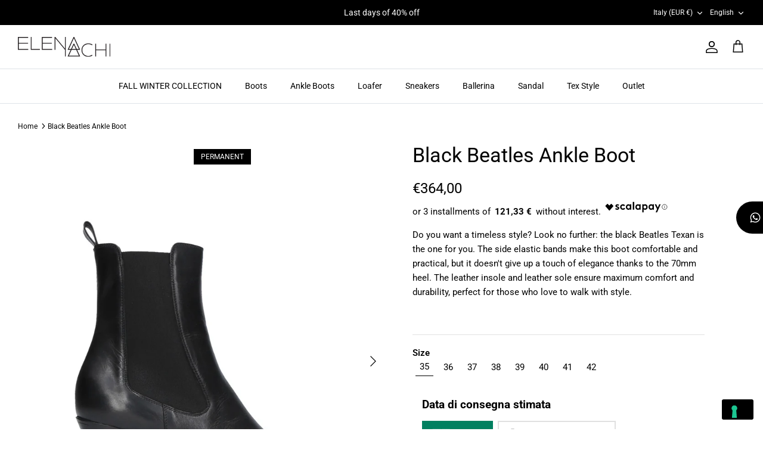

--- FILE ---
content_type: text/html; charset=utf-8
request_url: https://www.elenaiachi.com/en/products/texano-nero-beatles-e2867
body_size: 68105
content:
<!DOCTYPE html><html lang="en" dir="ltr">
<head>
  <!-- Symmetry 5.5.0 -->

  <link rel="preload" href="//www.elenaiachi.com/cdn/shop/t/2/assets/styles.css?v=148993139857749063121764166236" as="style">
  
  
  <link rel="preload" href="//www.elenaiachi.com/cdn/shop/t/2/assets/elenaiachi.css?v=168674207494452249251750923786" as="style">
  
  
  <meta charset="utf-8" />
<meta name="viewport" content="width=device-width,initial-scale=1.0" />
<meta http-equiv="X-UA-Compatible" content="IE=edge">

<link rel="preconnect" href="https://cdn.shopify.com" crossorigin>
<link rel="preconnect" href="https://fonts.shopify.com" crossorigin>
<link rel="preconnect" href="https://monorail-edge.shopifysvc.com"><link rel="preload" as="font" href="//www.elenaiachi.com/cdn/fonts/roboto/roboto_n4.2019d890f07b1852f56ce63ba45b2db45d852cba.woff2" type="font/woff2" crossorigin><link rel="preload" as="font" href="//www.elenaiachi.com/cdn/fonts/roboto/roboto_n7.f38007a10afbbde8976c4056bfe890710d51dec2.woff2" type="font/woff2" crossorigin><link rel="preload" as="font" href="//www.elenaiachi.com/cdn/fonts/roboto/roboto_i4.57ce898ccda22ee84f49e6b57ae302250655e2d4.woff2" type="font/woff2" crossorigin><link rel="preload" as="font" href="//www.elenaiachi.com/cdn/fonts/roboto/roboto_i7.7ccaf9410746f2c53340607c42c43f90a9005937.woff2" type="font/woff2" crossorigin><link rel="preload" as="font" href="//www.elenaiachi.com/cdn/fonts/roboto/roboto_n4.2019d890f07b1852f56ce63ba45b2db45d852cba.woff2" type="font/woff2" crossorigin><link rel="preload" as="font" href="//www.elenaiachi.com/cdn/fonts/roboto/roboto_n4.2019d890f07b1852f56ce63ba45b2db45d852cba.woff2" type="font/woff2" crossorigin><link rel="preload" as="font" href="//www.elenaiachi.com/cdn/fonts/roboto/roboto_n4.2019d890f07b1852f56ce63ba45b2db45d852cba.woff2" type="font/woff2" crossorigin><link rel="preload" href="//www.elenaiachi.com/cdn/shop/t/2/assets/vendor.min.js?v=11589511144441591071656510942" as="script">
<link rel="preload" href="//www.elenaiachi.com/cdn/shop/t/2/assets/theme.js?v=134049286633498203731667935915" as="script"><link rel="canonical" href="https://www.elenaiachi.com/en/products/texano-nero-beatles-e2867" /><link rel="shortcut icon" href="//www.elenaiachi.com/cdn/shop/files/logo_elenaiachi_favicon_white.png?v=1657735404" type="image/png" /><meta name="description" content="Do you want a timeless style? Look no further: the black Beatles Texan is the one for you. The side elastic bands make this boot comfortable and practical, but it doesn&#39;t give up a touch of elegance thanks to the 70mm heel. The leather insole and leather sole ensure maximum comfort and durability, perfect for those who">
  
  
  
  
  

  <title>
    Black Texan ankle boot with side elastic bands E2867 &ndash; Elena Iachi Shoes
  </title>

  <meta property="og:site_name" content="Elena Iachi Shoes">
<meta property="og:url" content="https://www.elenaiachi.com/en/products/texano-nero-beatles-e2867">
<meta property="og:title" content="Black Texan ankle boot with side elastic bands E2867">
<meta property="og:type" content="product">
<meta property="og:description" content="Do you want a timeless style? Look no further: the black Beatles Texan is the one for you. The side elastic bands make this boot comfortable and practical, but it doesn&#39;t give up a touch of elegance thanks to the 70mm heel. The leather insole and leather sole ensure maximum comfort and durability, perfect for those who"><meta property="og:image" content="http://www.elenaiachi.com/cdn/shop/products/E2867-TALCO-NERO-1_1200x1200.jpg?v=1674837549">
  <meta property="og:image:secure_url" content="https://www.elenaiachi.com/cdn/shop/products/E2867-TALCO-NERO-1_1200x1200.jpg?v=1674837549">
  <meta property="og:image:width" content="1125">
  <meta property="og:image:height" content="1500"><meta property="og:price:amount" content="364,00">
  <meta property="og:price:currency" content="EUR"><meta name="twitter:card" content="summary_large_image">
<meta name="twitter:title" content="Black Texan ankle boot with side elastic bands E2867">
<meta name="twitter:description" content="Do you want a timeless style? Look no further: the black Beatles Texan is the one for you. The side elastic bands make this boot comfortable and practical, but it doesn&#39;t give up a touch of elegance thanks to the 70mm heel. The leather insole and leather sole ensure maximum comfort and durability, perfect for those who">


  <link href="//www.elenaiachi.com/cdn/shop/t/2/assets/styles.css?v=148993139857749063121764166236" rel="stylesheet" type="text/css" media="all" />
  
  
  <link href="//www.elenaiachi.com/cdn/shop/t/2/assets/elenaiachi.css?v=168674207494452249251750923786" rel="stylesheet" type="text/css" media="all" />
  

  <script>
    window.theme = window.theme || {};
    theme.money_format_with_product_code_preference = "€{{amount_with_comma_separator}}";
    theme.money_format_with_cart_code_preference = "€{{amount_with_comma_separator}}";
    theme.money_format = "€{{amount_with_comma_separator}}";
    theme.strings = {
      previous: "Previous",
      next: "Next",
      addressError: "Error looking up that address",
      addressNoResults: "No results for that address",
      addressQueryLimit: "You have exceeded the Google API usage limit. Consider upgrading to a \u003ca href=\"https:\/\/developers.google.com\/maps\/premium\/usage-limits\"\u003ePremium Plan\u003c\/a\u003e.",
      authError: "There was a problem authenticating your Google Maps API Key.",
      icon_labels_left: "Left",
      icon_labels_right: "Right",
      icon_labels_down: "Down",
      icon_labels_close: "Close",
      icon_labels_plus: "Plus",
      cart_terms_confirmation: "You must agree to the terms and conditions before continuing.",
      products_listing_from: "From",
      layout_live_search_see_all: "See all results",
      products_product_add_to_cart: "Add to Cart",
      products_variant_no_stock: "Sold out",
      products_variant_non_existent: "Unavailable",
      products_product_pick_a: "Pick a",
      general_navigation_menu_toggle_aria_label: "Toggle menu",
      general_accessibility_labels_close: "Close",
      products_product_adding_to_cart: "Adding",
      products_product_added_to_cart: "Added to cart",
      general_quick_search_pages: "Pages",
      general_quick_search_no_results: "Sorry, we couldn\u0026#39;t find any results",
      collections_general_see_all_subcollections: "See all..."
    };
    theme.routes = {
      cart_url: '/en/cart',
      cart_add_url: '/en/cart/add.js',
      cart_change_url: '/en/cart/change',
      predictive_search_url: '/en/search/suggest'
    };
    theme.settings = {
      cart_type: "page",
      quickbuy_style: "button",
      avoid_orphans: true
    };
    document.documentElement.classList.add('js');
  </script><script>window.performance && window.performance.mark && window.performance.mark('shopify.content_for_header.start');</script><meta name="google-site-verification" content="16KxTZXVsiMhckJ38EbZXiMVWaWurcHLcompeQP0P-4">
<meta id="shopify-digital-wallet" name="shopify-digital-wallet" content="/60878159929/digital_wallets/dialog">
<meta name="shopify-checkout-api-token" content="d84144d117b925e1c43bfa75a3abbf41">
<meta id="in-context-paypal-metadata" data-shop-id="60878159929" data-venmo-supported="false" data-environment="production" data-locale="en_US" data-paypal-v4="true" data-currency="EUR">
<link rel="alternate" hreflang="x-default" href="https://www.elenaiachi.com/products/texano-nero-beatles-e2867">
<link rel="alternate" hreflang="it" href="https://www.elenaiachi.com/products/texano-nero-beatles-e2867">
<link rel="alternate" hreflang="en" href="https://www.elenaiachi.com/en/products/texano-nero-beatles-e2867">
<link rel="alternate" type="application/json+oembed" href="https://www.elenaiachi.com/en/products/texano-nero-beatles-e2867.oembed">
<script async="async" src="/checkouts/internal/preloads.js?locale=en-IT"></script>
<link rel="preconnect" href="https://shop.app" crossorigin="anonymous">
<script async="async" src="https://shop.app/checkouts/internal/preloads.js?locale=en-IT&shop_id=60878159929" crossorigin="anonymous"></script>
<script id="apple-pay-shop-capabilities" type="application/json">{"shopId":60878159929,"countryCode":"IT","currencyCode":"EUR","merchantCapabilities":["supports3DS"],"merchantId":"gid:\/\/shopify\/Shop\/60878159929","merchantName":"Elena Iachi Shoes","requiredBillingContactFields":["postalAddress","email","phone"],"requiredShippingContactFields":["postalAddress","email","phone"],"shippingType":"shipping","supportedNetworks":["visa","maestro","masterCard","amex"],"total":{"type":"pending","label":"Elena Iachi Shoes","amount":"1.00"},"shopifyPaymentsEnabled":true,"supportsSubscriptions":true}</script>
<script id="shopify-features" type="application/json">{"accessToken":"d84144d117b925e1c43bfa75a3abbf41","betas":["rich-media-storefront-analytics"],"domain":"www.elenaiachi.com","predictiveSearch":true,"shopId":60878159929,"locale":"en"}</script>
<script>var Shopify = Shopify || {};
Shopify.shop = "elena-iachi-shoes.myshopify.com";
Shopify.locale = "en";
Shopify.currency = {"active":"EUR","rate":"1.0"};
Shopify.country = "IT";
Shopify.theme = {"name":"Symmetry","id":127169331257,"schema_name":"Symmetry","schema_version":"5.5.0","theme_store_id":568,"role":"main"};
Shopify.theme.handle = "null";
Shopify.theme.style = {"id":null,"handle":null};
Shopify.cdnHost = "www.elenaiachi.com/cdn";
Shopify.routes = Shopify.routes || {};
Shopify.routes.root = "/en/";</script>
<script type="module">!function(o){(o.Shopify=o.Shopify||{}).modules=!0}(window);</script>
<script>!function(o){function n(){var o=[];function n(){o.push(Array.prototype.slice.apply(arguments))}return n.q=o,n}var t=o.Shopify=o.Shopify||{};t.loadFeatures=n(),t.autoloadFeatures=n()}(window);</script>
<script>
  window.ShopifyPay = window.ShopifyPay || {};
  window.ShopifyPay.apiHost = "shop.app\/pay";
  window.ShopifyPay.redirectState = null;
</script>
<script id="shop-js-analytics" type="application/json">{"pageType":"product"}</script>
<script defer="defer" async type="module" src="//www.elenaiachi.com/cdn/shopifycloud/shop-js/modules/v2/client.init-shop-cart-sync_BT-GjEfc.en.esm.js"></script>
<script defer="defer" async type="module" src="//www.elenaiachi.com/cdn/shopifycloud/shop-js/modules/v2/chunk.common_D58fp_Oc.esm.js"></script>
<script defer="defer" async type="module" src="//www.elenaiachi.com/cdn/shopifycloud/shop-js/modules/v2/chunk.modal_xMitdFEc.esm.js"></script>
<script type="module">
  await import("//www.elenaiachi.com/cdn/shopifycloud/shop-js/modules/v2/client.init-shop-cart-sync_BT-GjEfc.en.esm.js");
await import("//www.elenaiachi.com/cdn/shopifycloud/shop-js/modules/v2/chunk.common_D58fp_Oc.esm.js");
await import("//www.elenaiachi.com/cdn/shopifycloud/shop-js/modules/v2/chunk.modal_xMitdFEc.esm.js");

  window.Shopify.SignInWithShop?.initShopCartSync?.({"fedCMEnabled":true,"windoidEnabled":true});

</script>
<script>
  window.Shopify = window.Shopify || {};
  if (!window.Shopify.featureAssets) window.Shopify.featureAssets = {};
  window.Shopify.featureAssets['shop-js'] = {"shop-cart-sync":["modules/v2/client.shop-cart-sync_DZOKe7Ll.en.esm.js","modules/v2/chunk.common_D58fp_Oc.esm.js","modules/v2/chunk.modal_xMitdFEc.esm.js"],"init-fed-cm":["modules/v2/client.init-fed-cm_B6oLuCjv.en.esm.js","modules/v2/chunk.common_D58fp_Oc.esm.js","modules/v2/chunk.modal_xMitdFEc.esm.js"],"shop-cash-offers":["modules/v2/client.shop-cash-offers_D2sdYoxE.en.esm.js","modules/v2/chunk.common_D58fp_Oc.esm.js","modules/v2/chunk.modal_xMitdFEc.esm.js"],"shop-login-button":["modules/v2/client.shop-login-button_QeVjl5Y3.en.esm.js","modules/v2/chunk.common_D58fp_Oc.esm.js","modules/v2/chunk.modal_xMitdFEc.esm.js"],"pay-button":["modules/v2/client.pay-button_DXTOsIq6.en.esm.js","modules/v2/chunk.common_D58fp_Oc.esm.js","modules/v2/chunk.modal_xMitdFEc.esm.js"],"shop-button":["modules/v2/client.shop-button_DQZHx9pm.en.esm.js","modules/v2/chunk.common_D58fp_Oc.esm.js","modules/v2/chunk.modal_xMitdFEc.esm.js"],"avatar":["modules/v2/client.avatar_BTnouDA3.en.esm.js"],"init-windoid":["modules/v2/client.init-windoid_CR1B-cfM.en.esm.js","modules/v2/chunk.common_D58fp_Oc.esm.js","modules/v2/chunk.modal_xMitdFEc.esm.js"],"init-shop-for-new-customer-accounts":["modules/v2/client.init-shop-for-new-customer-accounts_C_vY_xzh.en.esm.js","modules/v2/client.shop-login-button_QeVjl5Y3.en.esm.js","modules/v2/chunk.common_D58fp_Oc.esm.js","modules/v2/chunk.modal_xMitdFEc.esm.js"],"init-shop-email-lookup-coordinator":["modules/v2/client.init-shop-email-lookup-coordinator_BI7n9ZSv.en.esm.js","modules/v2/chunk.common_D58fp_Oc.esm.js","modules/v2/chunk.modal_xMitdFEc.esm.js"],"init-shop-cart-sync":["modules/v2/client.init-shop-cart-sync_BT-GjEfc.en.esm.js","modules/v2/chunk.common_D58fp_Oc.esm.js","modules/v2/chunk.modal_xMitdFEc.esm.js"],"shop-toast-manager":["modules/v2/client.shop-toast-manager_DiYdP3xc.en.esm.js","modules/v2/chunk.common_D58fp_Oc.esm.js","modules/v2/chunk.modal_xMitdFEc.esm.js"],"init-customer-accounts":["modules/v2/client.init-customer-accounts_D9ZNqS-Q.en.esm.js","modules/v2/client.shop-login-button_QeVjl5Y3.en.esm.js","modules/v2/chunk.common_D58fp_Oc.esm.js","modules/v2/chunk.modal_xMitdFEc.esm.js"],"init-customer-accounts-sign-up":["modules/v2/client.init-customer-accounts-sign-up_iGw4briv.en.esm.js","modules/v2/client.shop-login-button_QeVjl5Y3.en.esm.js","modules/v2/chunk.common_D58fp_Oc.esm.js","modules/v2/chunk.modal_xMitdFEc.esm.js"],"shop-follow-button":["modules/v2/client.shop-follow-button_CqMgW2wH.en.esm.js","modules/v2/chunk.common_D58fp_Oc.esm.js","modules/v2/chunk.modal_xMitdFEc.esm.js"],"checkout-modal":["modules/v2/client.checkout-modal_xHeaAweL.en.esm.js","modules/v2/chunk.common_D58fp_Oc.esm.js","modules/v2/chunk.modal_xMitdFEc.esm.js"],"shop-login":["modules/v2/client.shop-login_D91U-Q7h.en.esm.js","modules/v2/chunk.common_D58fp_Oc.esm.js","modules/v2/chunk.modal_xMitdFEc.esm.js"],"lead-capture":["modules/v2/client.lead-capture_BJmE1dJe.en.esm.js","modules/v2/chunk.common_D58fp_Oc.esm.js","modules/v2/chunk.modal_xMitdFEc.esm.js"],"payment-terms":["modules/v2/client.payment-terms_Ci9AEqFq.en.esm.js","modules/v2/chunk.common_D58fp_Oc.esm.js","modules/v2/chunk.modal_xMitdFEc.esm.js"]};
</script>
<script>(function() {
  var isLoaded = false;
  function asyncLoad() {
    if (isLoaded) return;
    isLoaded = true;
    var urls = ["https:\/\/cdn.shopify.com\/s\/files\/1\/0608\/7815\/9929\/t\/5\/assets\/globo.filter.init.js?shop=elena-iachi-shoes.myshopify.com","https:\/\/plugin.brevo.com\/integrations\/api\/automation\/script?user_connection_id=62f3c7585d156308843ef9ff\u0026ma-key=w5xyfz8w4ckr55w2tdv0i\u0026shop=elena-iachi-shoes.myshopify.com","https:\/\/plugin.brevo.com\/integrations\/api\/sy\/cart_tracking\/script?ma-key=w5xyfz8w4ckr55w2tdv0i\u0026user_connection_id=62f3c7585d156308843ef9ff\u0026shop=elena-iachi-shoes.myshopify.com","https:\/\/cdn.jsdelivr.net\/gh\/apphq\/slidecart-dist@master\/slidecarthq-forward.js?4\u0026shop=elena-iachi-shoes.myshopify.com","https:\/\/ecommplugins-scripts.trustpilot.com\/v2.1\/js\/header.min.js?settings=eyJrZXkiOiJQeWZWODE0dzMxZXdTQUN2IiwicyI6Im5vbmUifQ==\u0026shop=elena-iachi-shoes.myshopify.com","https:\/\/ecommplugins-trustboxsettings.trustpilot.com\/elena-iachi-shoes.myshopify.com.js?settings=1670689646335\u0026shop=elena-iachi-shoes.myshopify.com","https:\/\/widget.trustpilot.com\/bootstrap\/v5\/tp.widget.sync.bootstrap.min.js?shop=elena-iachi-shoes.myshopify.com","https:\/\/widget.trustpilot.com\/bootstrap\/v5\/tp.widget.sync.bootstrap.min.js?shop=elena-iachi-shoes.myshopify.com","https:\/\/widget.trustpilot.com\/bootstrap\/v5\/tp.widget.sync.bootstrap.min.js?shop=elena-iachi-shoes.myshopify.com","https:\/\/app.adoric-om.com\/adoric.js?key=5a5a2a8821dce5557b8c5f2aa10ad7b6\u0026shop=elena-iachi-shoes.myshopify.com"];
    for (var i = 0; i < urls.length; i++) {
      var s = document.createElement('script');
      s.type = 'text/javascript';
      s.async = true;
      s.src = urls[i];
      var x = document.getElementsByTagName('script')[0];
      x.parentNode.insertBefore(s, x);
    }
  };
  if(window.attachEvent) {
    window.attachEvent('onload', asyncLoad);
  } else {
    window.addEventListener('load', asyncLoad, false);
  }
})();</script>
<script id="__st">var __st={"a":60878159929,"offset":3600,"reqid":"243db51c-7413-431f-b3d2-498fa0acddde-1769383985","pageurl":"www.elenaiachi.com\/en\/products\/texano-nero-beatles-e2867","u":"1b436739d020","p":"product","rtyp":"product","rid":6977287979065};</script>
<script>window.ShopifyPaypalV4VisibilityTracking = true;</script>
<script id="captcha-bootstrap">!function(){'use strict';const t='contact',e='account',n='new_comment',o=[[t,t],['blogs',n],['comments',n],[t,'customer']],c=[[e,'customer_login'],[e,'guest_login'],[e,'recover_customer_password'],[e,'create_customer']],r=t=>t.map((([t,e])=>`form[action*='/${t}']:not([data-nocaptcha='true']) input[name='form_type'][value='${e}']`)).join(','),a=t=>()=>t?[...document.querySelectorAll(t)].map((t=>t.form)):[];function s(){const t=[...o],e=r(t);return a(e)}const i='password',u='form_key',d=['recaptcha-v3-token','g-recaptcha-response','h-captcha-response',i],f=()=>{try{return window.sessionStorage}catch{return}},m='__shopify_v',_=t=>t.elements[u];function p(t,e,n=!1){try{const o=window.sessionStorage,c=JSON.parse(o.getItem(e)),{data:r}=function(t){const{data:e,action:n}=t;return t[m]||n?{data:e,action:n}:{data:t,action:n}}(c);for(const[e,n]of Object.entries(r))t.elements[e]&&(t.elements[e].value=n);n&&o.removeItem(e)}catch(o){console.error('form repopulation failed',{error:o})}}const l='form_type',E='cptcha';function T(t){t.dataset[E]=!0}const w=window,h=w.document,L='Shopify',v='ce_forms',y='captcha';let A=!1;((t,e)=>{const n=(g='f06e6c50-85a8-45c8-87d0-21a2b65856fe',I='https://cdn.shopify.com/shopifycloud/storefront-forms-hcaptcha/ce_storefront_forms_captcha_hcaptcha.v1.5.2.iife.js',D={infoText:'Protected by hCaptcha',privacyText:'Privacy',termsText:'Terms'},(t,e,n)=>{const o=w[L][v],c=o.bindForm;if(c)return c(t,g,e,D).then(n);var r;o.q.push([[t,g,e,D],n]),r=I,A||(h.body.append(Object.assign(h.createElement('script'),{id:'captcha-provider',async:!0,src:r})),A=!0)});var g,I,D;w[L]=w[L]||{},w[L][v]=w[L][v]||{},w[L][v].q=[],w[L][y]=w[L][y]||{},w[L][y].protect=function(t,e){n(t,void 0,e),T(t)},Object.freeze(w[L][y]),function(t,e,n,w,h,L){const[v,y,A,g]=function(t,e,n){const i=e?o:[],u=t?c:[],d=[...i,...u],f=r(d),m=r(i),_=r(d.filter((([t,e])=>n.includes(e))));return[a(f),a(m),a(_),s()]}(w,h,L),I=t=>{const e=t.target;return e instanceof HTMLFormElement?e:e&&e.form},D=t=>v().includes(t);t.addEventListener('submit',(t=>{const e=I(t);if(!e)return;const n=D(e)&&!e.dataset.hcaptchaBound&&!e.dataset.recaptchaBound,o=_(e),c=g().includes(e)&&(!o||!o.value);(n||c)&&t.preventDefault(),c&&!n&&(function(t){try{if(!f())return;!function(t){const e=f();if(!e)return;const n=_(t);if(!n)return;const o=n.value;o&&e.removeItem(o)}(t);const e=Array.from(Array(32),(()=>Math.random().toString(36)[2])).join('');!function(t,e){_(t)||t.append(Object.assign(document.createElement('input'),{type:'hidden',name:u})),t.elements[u].value=e}(t,e),function(t,e){const n=f();if(!n)return;const o=[...t.querySelectorAll(`input[type='${i}']`)].map((({name:t})=>t)),c=[...d,...o],r={};for(const[a,s]of new FormData(t).entries())c.includes(a)||(r[a]=s);n.setItem(e,JSON.stringify({[m]:1,action:t.action,data:r}))}(t,e)}catch(e){console.error('failed to persist form',e)}}(e),e.submit())}));const S=(t,e)=>{t&&!t.dataset[E]&&(n(t,e.some((e=>e===t))),T(t))};for(const o of['focusin','change'])t.addEventListener(o,(t=>{const e=I(t);D(e)&&S(e,y())}));const B=e.get('form_key'),M=e.get(l),P=B&&M;t.addEventListener('DOMContentLoaded',(()=>{const t=y();if(P)for(const e of t)e.elements[l].value===M&&p(e,B);[...new Set([...A(),...v().filter((t=>'true'===t.dataset.shopifyCaptcha))])].forEach((e=>S(e,t)))}))}(h,new URLSearchParams(w.location.search),n,t,e,['guest_login'])})(!0,!0)}();</script>
<script integrity="sha256-4kQ18oKyAcykRKYeNunJcIwy7WH5gtpwJnB7kiuLZ1E=" data-source-attribution="shopify.loadfeatures" defer="defer" src="//www.elenaiachi.com/cdn/shopifycloud/storefront/assets/storefront/load_feature-a0a9edcb.js" crossorigin="anonymous"></script>
<script crossorigin="anonymous" defer="defer" src="//www.elenaiachi.com/cdn/shopifycloud/storefront/assets/shopify_pay/storefront-65b4c6d7.js?v=20250812"></script>
<script data-source-attribution="shopify.dynamic_checkout.dynamic.init">var Shopify=Shopify||{};Shopify.PaymentButton=Shopify.PaymentButton||{isStorefrontPortableWallets:!0,init:function(){window.Shopify.PaymentButton.init=function(){};var t=document.createElement("script");t.src="https://www.elenaiachi.com/cdn/shopifycloud/portable-wallets/latest/portable-wallets.en.js",t.type="module",document.head.appendChild(t)}};
</script>
<script data-source-attribution="shopify.dynamic_checkout.buyer_consent">
  function portableWalletsHideBuyerConsent(e){var t=document.getElementById("shopify-buyer-consent"),n=document.getElementById("shopify-subscription-policy-button");t&&n&&(t.classList.add("hidden"),t.setAttribute("aria-hidden","true"),n.removeEventListener("click",e))}function portableWalletsShowBuyerConsent(e){var t=document.getElementById("shopify-buyer-consent"),n=document.getElementById("shopify-subscription-policy-button");t&&n&&(t.classList.remove("hidden"),t.removeAttribute("aria-hidden"),n.addEventListener("click",e))}window.Shopify?.PaymentButton&&(window.Shopify.PaymentButton.hideBuyerConsent=portableWalletsHideBuyerConsent,window.Shopify.PaymentButton.showBuyerConsent=portableWalletsShowBuyerConsent);
</script>
<script data-source-attribution="shopify.dynamic_checkout.cart.bootstrap">document.addEventListener("DOMContentLoaded",(function(){function t(){return document.querySelector("shopify-accelerated-checkout-cart, shopify-accelerated-checkout")}if(t())Shopify.PaymentButton.init();else{new MutationObserver((function(e,n){t()&&(Shopify.PaymentButton.init(),n.disconnect())})).observe(document.body,{childList:!0,subtree:!0})}}));
</script>
<link id="shopify-accelerated-checkout-styles" rel="stylesheet" media="screen" href="https://www.elenaiachi.com/cdn/shopifycloud/portable-wallets/latest/accelerated-checkout-backwards-compat.css" crossorigin="anonymous">
<style id="shopify-accelerated-checkout-cart">
        #shopify-buyer-consent {
  margin-top: 1em;
  display: inline-block;
  width: 100%;
}

#shopify-buyer-consent.hidden {
  display: none;
}

#shopify-subscription-policy-button {
  background: none;
  border: none;
  padding: 0;
  text-decoration: underline;
  font-size: inherit;
  cursor: pointer;
}

#shopify-subscription-policy-button::before {
  box-shadow: none;
}

      </style>
<script id="sections-script" data-sections="product-recommendations" defer="defer" src="//www.elenaiachi.com/cdn/shop/t/2/compiled_assets/scripts.js?v=1793"></script>
<script>window.performance && window.performance.mark && window.performance.mark('shopify.content_for_header.end');</script>
<script src="//www.elenaiachi.com/cdn/shop/t/2/assets/flagBs.js?v=119002448183918949901657751755" async="async"></script>
<script>
    let es_lan_s = 'es_default_en';
    let es_lan_j = {"es_default":{"is_enabled":"0","content_html":"\u003cp\u003eSe acquisti entro {timer} consegna prevista per il \u003cstrong\u003e{delivery_date_min}\u003c\/strong\u003e\u003c\/p\u003e","position":"0,0,0,0","date_filer":"1658786400000","date_lang":"it","determine_template_id":1,"deliveryTime":"3,4","weekday":"1,1,1,1,1,0,0","cart_l":"Estimated between","cart_date_t":0,"collection_l":"Arrives","mode":5,"i_s_cart":true,"i_s_collection":false,"i_s_p_c":false,"is_show_country":true,"is_country_info_status":2,"is_country_info":"Currently we do not ship to {country}, click to check our delivery zones","t_align":"left;","ts":{"it_h":15,"it_m":0,"it_f":1,"it_z":"1"},"calendar":{"m_abbreviation":["genn","febbr","mar","apr","magg","giugno","luglio","ag","sett","ott","nov","dic"],"c_abbreviation":["lun","mar","mer","gio","ven","sab","dom"],"m_full_text":["Gennaio","Febbraio","Marzo","Aprile","Maggio","Giugno","Luglio","Agosto","Settembre","Ottobre","Novembre","Dicembre"],"c_full_text":["Lunedì","Martedì","Mercoledì","Giovedì","Venerdì","Sabato","Domenica"]},"timeformats":["ore","minuti","secondi","Ore","Minuti","Secondi","ore","minuti","secondi","H","M","S"],"o_f_s_content":"","country":{"it":"1,1","ch":"2,2"}}};
    let es_lan = es_lan_j[es_lan_s];

    let es_sd = {"is_enabled":"0","content_html":"\u003cp\u003eSe acquisti entro {timer} consegna prevista per il \u003cstrong\u003e{delivery_date_min}\u003c\/strong\u003e\u003c\/p\u003e","position":"0,0,0,0","date_filer":"1658786400000","date_lang":"it","determine_template_id":1,"deliveryTime":"3,4","weekday":"1,1,1,1,1,0,0","cart_l":"Estimated between","cart_date_t":0,"collection_l":"Arrives","mode":5,"i_s_cart":true,"i_s_collection":false,"i_s_p_c":false,"is_show_country":true,"is_country_info_status":2,"is_country_info":"Currently we do not ship to {country}, click to check our delivery zones","t_align":"left;","ts":{"it_h":15,"it_m":0,"it_f":1,"it_z":"1"},"calendar":{"m_abbreviation":["genn","febbr","mar","apr","magg","giugno","luglio","ag","sett","ott","nov","dic"],"c_abbreviation":["lun","mar","mer","gio","ven","sab","dom"],"m_full_text":["Gennaio","Febbraio","Marzo","Aprile","Maggio","Giugno","Luglio","Agosto","Settembre","Ottobre","Novembre","Dicembre"],"c_full_text":["Lunedì","Martedì","Mercoledì","Giovedì","Venerdì","Sabato","Domenica"]},"timeformats":["ore","minuti","secondi","Ore","Minuti","Secondi","ore","minuti","secondi","H","M","S"],"o_f_s_content":"","country":{"it":"1,1","ch":"2,2"}};

    let es_pd = '';
    
</script>
 
<meta name="google-site-verification" content="16KxTZXVsiMhckJ38EbZXiMVWaWurcHLcompeQP0P-4" />
<!-- BEGIN app block: shopify://apps/smart-filter-search/blocks/app-embed/5cc1944c-3014-4a2a-af40-7d65abc0ef73 --><link href="https://cdn.shopify.com/extensions/019bedf3-dbd2-7a1b-80f7-d2cbc9c6a0cf/smart-product-filters-646/assets/globo.filter.min.js" as="script" rel="preload">
<link rel="preconnect" href="https://filter-eu9.globo.io" crossorigin>
<link rel="dns-prefetch" href="https://filter-eu9.globo.io"><link rel="stylesheet" href="https://cdn.shopify.com/extensions/019bedf3-dbd2-7a1b-80f7-d2cbc9c6a0cf/smart-product-filters-646/assets/globo.search.css" media="print" onload="this.media='all'">

<meta id="search_terms_value" content="" />
<!-- BEGIN app snippet: global.variables --><script>
  window.shopCurrency = "EUR";
  window.shopCountry = "IT";
  window.shopLanguageCode = "it";

  window.currentCurrency = "EUR";
  window.currentCountry = "IT";
  window.currentLanguageCode = "en";

  window.shopCustomer = false

  window.useCustomTreeTemplate = true;
  window.useCustomProductTemplate = true;

  window.GloboFilterRequestOrigin = "https://www.elenaiachi.com";
  window.GloboFilterShopifyDomain = "elena-iachi-shoes.myshopify.com";
  window.GloboFilterSFAT = "";
  window.GloboFilterSFApiVersion = "2025-07";
  window.GloboFilterProxyPath = "/apps/globofilters";
  window.GloboFilterRootUrl = "/en";
  window.GloboFilterTranslation = {"search":{"suggestions":"Suggestions","collections":"Collections","pages":"Pages","product":"Product","products":"Products","view_all":"Search for","view_all_products":"View all products","not_found":"Sorry, nothing found for","product_not_found":"No products were found","no_result_keywords_suggestions_title":"Popular searches","no_result_products_suggestions_title":"However, You may like","zero_character_keywords_suggestions_title":"Suggestions","zero_character_popular_searches_title":"Popular searches","zero_character_products_suggestions_title":"Trending products"},"form":{"heading":"Search products","select":"-- Select --","search":"Search","submit":"Search","clear":"Clear"},"filter":{"filter_by":"Filter By","clear_all":"Clear All","view":"View","clear":"Clear","in_stock":"In Stock","out_of_stock":"Out of Stock","ready_to_ship":"Ready to ship","search":"Search options","choose_values":"Choose values"},"sort":{"sort_by":"Sort By","manually":"Featured","availability_in_stock_first":"Availability","relevance":"Relevance","best_selling":"Best Selling","alphabetically_a_z":"Alphabetically, A-Z","alphabetically_z_a":"Alphabetically, Z-A","price_low_to_high":"Price, low to high","price_high_to_low":"Price, high to low","date_new_to_old":"Date, new to old","date_old_to_new":"Date, old to new","sale_off":"% Sale off"},"product":{"add_to_cart":"Add to cart","unavailable":"Unavailable","sold_out":"Sold out","sale":"Sale","load_more":"Load more","limit":"Show","search":"Search products","no_results":"Sorry, there are no products in this collection"},"labels":{"512451":"Prezzo","512453":"Disponibilità","512454":"Colore","512456":"Taglia"}};
  window.isMultiCurrency =false;
  window.globoEmbedFilterAssetsUrl = 'https://cdn.shopify.com/extensions/019bedf3-dbd2-7a1b-80f7-d2cbc9c6a0cf/smart-product-filters-646/assets/';
  window.assetsUrl = window.globoEmbedFilterAssetsUrl;
  window.GloboMoneyFormat = "€{{amount_with_comma_separator}}";
</script><!-- END app snippet -->
<script type="text/javascript" hs-ignore data-ccm-injected>document.getElementsByTagName('html')[0].classList.add('spf-filter-loading','spf-has-filter', 'gf-top_one','theme-store-id-568','gf-theme-version-5','spf-layout-app');
window.enabledEmbedFilter = true;
window.currentThemeId = 127169331257;
window.sortByRelevance = false;
window.moneyFormat = "€{{amount_with_comma_separator}}";
window.GloboMoneyWithCurrencyFormat = "€{{amount_with_comma_separator}} EUR";
window.filesUrl = '//www.elenaiachi.com/cdn/shop/files/';
var GloboEmbedFilterConfig = {
api: {filterUrl: "https://filter-eu9.globo.io/filter",searchUrl: "https://filter-eu9.globo.io/search", url: "https://filter-eu9.globo.io"},
shop: {
  name: "Elena Iachi Shoes",
  url: "https://www.elenaiachi.com",
  domain: "elena-iachi-shoes.myshopify.com",
  locale: "it",
  cur_locale: "en",
  predictive_search_url: "/en/search/suggest",
  country_code: "IT",
  root_url: "/en",
  cart_url: "/en/cart",
  search_url: "/en/search",
  cart_add_url: "/en/cart/add",
  search_terms_value: "",
  product_image: {width: 360, height: 504},
  no_image_url: "https://cdn.shopify.com/s/images/themes/product-1.png",
  swatches: [],
  swatchConfig: {"enable":false},
  enableRecommendation: false,
  themeStoreId: 568,
  hideOneValue: false,
  newUrlStruct: true,
  newUrlForSEO: false,redirects: [],
  images: {},
  settings: {"apdev_theme_whatsapp_enable":true,"apdev_theme_whatsapp_number":"393666716295","apdev_theme_whatsapp_helper_text":"Ciao, avrei bisogno di assistenza per lo store online elenaiachi.com","apdev_theme_newsletter_message":"Thank you for signing up to our newsletter!","use_fullwidth_layout":true,"font_col_base":"#000000","font_col_link":"#c16452","font_col_heads":"#000000","font_col_shoptitle":"#000000","font_col_sale":"#e53d3d","btn_col":"#000000","btn_col_alt":"#c16452","btn_col_txt":"#ffffff","btn_alt_bg":"#ffffff","btn_alt_txt":"#000000","bg_col":"#ffffff","bg_image":null,"bg_method":"repeatxy","head_bg_col":"#ffffff","head_txt_col":"#000000","head_nav_div_col":"#dfe3e8","font_col_nav":"#000000","font_col_nav_hov":"#c16452","panel_nav_bg":"#ffffff","nav_featured_col":"#b61d0f","not_shade_bg":"#f7f1f0","image_overlay_text":"#ffffff","image_overlay_bg":"#000000","image_overlay_opacity":10,"image_overlay_shadow_opacity":15,"image_overlay_box_opacity":90,"alt_bg_col":"#f7f1f0","alt_bg_head_col":"#000000","alt_bg_text_col":"#000000","alt_bg_link_col":"#c16452","prod_thumb_detail_bg":"#f7f1f0","prod_thumb_detail_col_h":"#000000","prod_thumb_detail_col":"#4d4d4d","prod_thumb_detail_col_a":"#c16452","prod_over_redu_text":"#ffffff","prod_over_redu_bg":"#c20000","prod_over_low_text":"#ffffff","prod_over_low_bg":"#09728c","prod_over_new_text":"#ffffff","prod_over_new_bg":"#de9d9a","prod_over_meta_text":"#ffffff","prod_over_meta_bg":"#09728c","prod_label_sale_text":"#c20000","prod_label_sold_text":"#000000","prod_label_pre_text":"#3ea36a","prod_inv_in_text":"#108043","prod_inv_in_box":"#f2faf0","prod_inv_low_text":"#dd9a1a","prod_inv_low_box":"#fcf1cd","prod_rating_star":"#f6a529","cross_page_promo_bg":"#000000","cross_page_promo_color":"#ffffff","foot_bg_col":"#f4f4f4","foot_text_col":"#676869","foot_heading_col":"#000000","foot_divider_col":"#dfe3e8","type_heading_font":{"error":"json not allowed for this object"},"capitalize_headings":false,"type_base_font":{"error":"json not allowed for this object"},"type_nav_font":{"error":"json not allowed for this object"},"bold_mobile_nav":true,"type_logo_font":{"error":"json not allowed for this object"},"font_size_heading_int":34,"font_size_base_int":15,"font_size_nav_int":14,"font_size_logo_int":24,"button_style":"caps","button_shape":"slightlyrounded","avoid_orphans":true,"coll_grid_image_shape":"portrait-45","coll_grid_image_position":"center center","coll_grid_show_count":true,"coll_thumb_text_align":"center","prod_thumb_shape":"portrait-45","prod_thumb_crop":true,"prod_thumb_crop_align":"center","prod_thumb_mob_per_row":"2","prod_thumb_text_align":"left","prod_thumb_hover_image":true,"prod_thumb_show_subtitle":true,"prod_thumb_url_within_coll":true,"quickbuy_style":"button","prod_block_label_loc":"top left","prod_reduction_show":true,"prod_reduction_type":"percent","prod_stock_warn_show":true,"prod_stock_warn_limit_int":5,"prod_new_show":true,"prod_new_method":"date","prod_new_limit_int":7,"prod_sale_show":true,"prod_sold_out_show":true,"prod_pre_order_label_show":true,"enable_product_reviews_collection":false,"swatch_enabled":false,"swatch_option_name":"Color,Colour,Couleur,Farbe","swatch_method":"standard","swatch_value_list":"","swatch_crop_align":"center","swatch_style":"listed","swatch_picker_image_size":68,"enable_filter_swatches":false,"filter_swatch_layout":"two-column","prod_thumb_show_options":false,"prod_thumb_options_disable_unavailable":true,"prod_thumb_options_names":"","social_twitter_url":"","social_facebook_url":"https:\/\/www.facebook.com\/elenaiachi\/","social_pinterest_url":"","social_vimeo_url":"","social_youtube_url":"https:\/\/www.youtube.com\/channel\/UCrWGL9EwiCONzHacIuJLdYw","social_instagram_url":"https:\/\/www.instagram.com\/elenaiachi\/","social_tiktok_url":"","social_custom_url":"","search_type":"product","enable_live_search":true,"live_search_show_vendor":false,"live_search_show_price":false,"live_search_search_meta":false,"favicon":"\/\/www.elenaiachi.com\/cdn\/shop\/files\/logo_elenaiachi_favicon_white.png?v=1657735404","animations_enabled_desktop":true,"cart_type":"page","product_currency_code_enabled":false,"cart_currency_code_enabled":false,"checkout_logo_image":"\/\/www.elenaiachi.com\/cdn\/shop\/files\/logo.png?v=1656457407","checkout_logo_position":"left","checkout_logo_size":"small","checkout_body_background_color":"#fff","checkout_input_background_color_mode":"white","checkout_sidebar_background_color":"#fafafa","checkout_heading_font":"-apple-system, BlinkMacSystemFont, 'Segoe UI', Roboto, Helvetica, Arial, sans-serif, 'Apple Color Emoji', 'Segoe UI Emoji', 'Segoe UI Symbol'","checkout_body_font":"-apple-system, BlinkMacSystemFont, 'Segoe UI', Roboto, Helvetica, Arial, sans-serif, 'Apple Color Emoji', 'Segoe UI Emoji', 'Segoe UI Symbol'","checkout_accent_color":"#1878b9","checkout_button_color":"#1878b9","checkout_error_color":"#e22120","apdev_producibili_enabled":true,"apdev_producibili_tag":"PRODUCIBILE","apdev_countdown_enabled":true,"apdev_countdown_orario_limite":"15:00","apdev_countdown_ferie_inizio":"01-07-2022","apdev_countdown_ferie_fine":"25-07-2022","customer_layout":"customer_area"},
  gridSettings: {"layout":"app","useCustomTemplate":true,"useCustomTreeTemplate":true,"skin":1,"limits":[12,24,36,48,60,80,100,120,140,160,180,200],"productsPerPage":200,"sorts":["featured","stock-descending","best-selling","title-ascending","title-descending","price-ascending","price-descending","created-descending","created-ascending","sale-descending"],"noImageUrl":"https:\/\/cdn.shopify.com\/s\/images\/themes\/product-1.png","imageWidth":"360","imageHeight":"504","imageRatio":140,"imageSize":"360_504","alignment":"center","hideOneValue":false,"elements":["soldoutLabel","saleLabel","addToCart","price","secondImage"],"saleLabelClass":" sale-percent","saleMode":2,"gridItemClass":"spf-col-xl-3 spf-col-lg-4 spf-col-md-4 spf-col-sm-6 spf-col-6","swatchClass":"","swatchConfig":{"enable":false},"variant_redirect":true,"showSelectedVariantInfo":"1"},
  home_filter: false,
  page: "product",
  sorts: ["featured","stock-descending","best-selling","title-ascending","title-descending","price-ascending","price-descending","created-descending","created-ascending","sale-descending"],
  limits: [12,24,36,48,60,80,100,120,140,160,180,200],
  cache: true,
  layout: "app",
  marketTaxInclusion: false,
  priceTaxesIncluded: true,
  customerTaxesIncluded: true,
  useCustomTemplate: true,
  hasQuickviewTemplate: false
},
analytic: {"enableViewProductAnalytic":true,"enableSearchAnalytic":true,"enableFilterAnalytic":true,"enableATCAnalytic":false},
taxes: [],
special_countries: null,
adjustments: false,
year_make_model: {
  id: 0,
  prefix: "gff_",
  heading: "",
  showSearchInput: false,
  showClearAllBtn: false
},
filter: {
  id:48487,
  prefix: "gf_",
  layout: 2,
  sublayout: 1,
  showCount: true,
  showRefine: true,
  refineSettings: {"style":"square","positions":["sidebar_mobile","sidebar_desktop","toolbar_mobile"],"color":"#000000","iconColor":"#959595","bgColor":"#E8E8E8"},
  isLoadMore: 2,
  filter_on_search_page: true
},
search:{
  enable: true,
  zero_character_suggestion: false,
  pages_suggestion: {enable:false,limit:5},
  keywords_suggestion: {enable:true,limit:10},
  articles_suggestion: {enable:false,limit:5},
  layout: 3,
  product_list_layout: "grid",
  elements: ["price"]
},
collection: {
  id:0,
  handle:'',
  sort: 'best-selling',
  vendor: null,
  tags: null,
  type: null,
  term: document.getElementById("search_terms_value") != null ? document.getElementById("search_terms_value").content : "",
  limit: 200,
  settings: null,
  products_count: 0,
  enableCollectionSearch: false,
  displayTotalProducts: false,
  excludeTags:null,
  showSelectedVariantInfo: true
},
selector: {products: ""}
}
</script>
<script class="globo-filter-settings-js">
try {} catch (error) {}
</script>
<script src="https://cdn.shopify.com/extensions/019bedf3-dbd2-7a1b-80f7-d2cbc9c6a0cf/smart-product-filters-646/assets/globo.filter.themes.min.js" defer></script><link rel="preconnect" href="https://fonts.googleapis.com">
<link rel="preconnect" href="https://fonts.gstatic.com" crossorigin>
<link href="https://fonts.googleapis.com/css?family=Poppins:500|Poppins:400&display=swap" rel="stylesheet"><style>.gf-block-title h3, 
.gf-block-title .h3,
.gf-form-input-inner label {
  font-size: 14px !important;
  color: rgba(0, 0, 0, 1) !important;
  text-transform: uppercase !important;
  font-weight: bold !important;
}
.gf-option-block .gf-btn-show-more{
  font-size: 14px !important;
  text-transform: none !important;
  font-weight: normal !important;
}
.gf-option-block ul li a, 
.gf-option-block ul li button, 
.gf-option-block ul li a span.gf-count,
.gf-option-block ul li button span.gf-count,
.gf-clear, 
.gf-clear-all, 
.selected-item.gf-option-label a,
.gf-form-input-inner select,
.gf-refine-toggle{
  font-size: 14px !important;
  color: rgba(0, 0, 0, 1) !important;
  text-transform: none !important;
  font-weight: normal !important;
}

.gf-refine-toggle-mobile,
.gf-form-button-group button {
  font-size: 14px !important;
  text-transform: none !important;
  font-weight: normal !important;
  color: rgba(0, 0, 0, 1) !important;
  border: 1px solid #bfbfbf !important;
  background: #ffffff !important;
}
.gf-option-block-box-rectangle.gf-option-block ul li.gf-box-rectangle a,
.gf-option-block-box-rectangle.gf-option-block ul li.gf-box-rectangle button {
  border-color: rgba(0, 0, 0, 1) !important;
}
.gf-option-block-box-rectangle.gf-option-block ul li.gf-box-rectangle a.checked,
.gf-option-block-box-rectangle.gf-option-block ul li.gf-box-rectangle button.checked{
  color: #fff !important;
  background-color: rgba(0, 0, 0, 1) !important;
}
@media (min-width: 768px) {
  .gf-option-block-box-rectangle.gf-option-block ul li.gf-box-rectangle button:hover,
  .gf-option-block-box-rectangle.gf-option-block ul li.gf-box-rectangle a:hover {
    color: #fff !important;
    background-color: rgba(0, 0, 0, 1) !important;	
  }
}
.gf-option-block.gf-option-block-select select {
  color: rgba(0, 0, 0, 1) !important;
}

#gf-form.loaded, .gf-YMM-forms.loaded {
  background: #FFFFFF !important;
}
#gf-form h2, .gf-YMM-forms h2 {
  color: #3a3a3a !important;
}
#gf-form label, .gf-YMM-forms label{
  color: #3a3a3a !important;
}
.gf-form-input-wrapper select, 
.gf-form-input-wrapper input{
  border: 1px solid #DEDEDE !important;
  background-color: #FFFFFF !important;
  border-radius: 0px !important;
}
#gf-form .gf-form-button-group button, .gf-YMM-forms .gf-form-button-group button{
  color: #FFFFFF !important;
  background: #3a3a3a !important;
  border-radius: 0px !important;
}

.spf-product-card.spf-product-card__template-3 .spf-product__info.hover{
  background: #FFFFFF;
}
a.spf-product-card__image-wrapper{
  padding-top: 100%;
}
.h4.spf-product-card__title a{
  color: rgba(0, 0, 0, 1);
  font-size: 15px;
  font-family: "Poppins", sans-serif;   font-weight: 500;  font-style: normal;
  text-transform: none;
}
.h4.spf-product-card__title a:hover{
  color: #000000;
}
.spf-product-card button.spf-product__form-btn-addtocart{
  font-size: 14px;
   font-family: inherit;   font-weight: normal;   font-style: normal;   text-transform: uppercase;
}
.spf-product-card button.spf-product__form-btn-addtocart,
.spf-product-card.spf-product-card__template-4 a.open-quick-view,
.spf-product-card.spf-product-card__template-5 a.open-quick-view,
#gfqv-btn{
  color: #FFFFFF !important;
  border: 1px solid rgba(0, 0, 0, 1) !important;
  background: rgba(0, 0, 0, 1) !important;
}
.spf-product-card button.spf-product__form-btn-addtocart:hover,
.spf-product-card.spf-product-card__template-4 a.open-quick-view:hover,
.spf-product-card.spf-product-card__template-5 a.open-quick-view:hover{
  color: #FFFFFF !important;
  border: 1px solid #000000 !important;
  background: #000000 !important;
}
span.spf-product__label.spf-product__label-soldout{
  color: #ffffff;
  background: rgba(0, 0, 0, 1);
}
span.spf-product__label.spf-product__label-sale{
  color: #F0F0F0;
  background: #d21625;
}
.spf-product-card__vendor a{
  color: #969595;
  font-size: 13px;
  font-family: "Poppins", sans-serif;   font-weight: 400;   font-style: normal; }
.spf-product-card__vendor a:hover{
  color: #969595;
}
.spf-product-card__price-wrapper{
  font-size: 14px;
}
.spf-image-ratio{
  padding-top:100% !important;
}
.spf-product-card__oldprice,
.spf-product-card__saleprice,
.spf-product-card__price,
.gfqv-product-card__oldprice,
.gfqv-product-card__saleprice,
.gfqv-product-card__price
{
  font-size: 14px;
  font-family: "Poppins", sans-serif;   font-weight: 500;   font-style: normal; }

span.spf-product-card__price, span.gfqv-product-card__price{
  color: rgba(0, 0, 0, 1);
}
span.spf-product-card__oldprice, span.gfqv-product-card__oldprice{
  color: #969595;
}
span.spf-product-card__saleprice, span.gfqv-product-card__saleprice{
  color: #d21625;
}
/* Product Title */
.h4.spf-product-card__title{
    
}
.h4.spf-product-card__title a{

}

/* Product Vendor */
.spf-product-card__vendor{
    
}
.spf-product-card__vendor a{

}

/* Product Price */
.spf-product-card__price-wrapper{
    
}

/* Product Old Price */
span.spf-product-card__oldprice{
    
}

/* Product Sale Price */
span.spf-product-card__saleprice{
    
}

/* Product Regular Price */
span.spf-product-card__price{

}

/* Quickview button */
.open-quick-view{
    
}

/* Add to cart button */
button.spf-product__form-btn-addtocart{
    
}

/* Product image */
img.spf-product-card__image{
    
}

/* Sale label */
span.spf-product__label.spf-product__label.spf-product__label-sale{
    
}

/* Sold out label */
span.spf-product__label.spf-product__label.spf-product__label-soldout{
    
}</style><style></style><script></script><style>
  #gf-grid, #gf-grid *, #gf-loading, #gf-tree, #gf-tree * {
    box-sizing: border-box;
    -webkit-box-sizing: border-box;
    -moz-box-sizing: border-box;
  }
  .gf-refine-toggle-mobile span, span#gf-mobile-refine-toggle {
    align-items: center;
    display: flex;
    height: 38px;
    line-height: 1.45;
    padding: 0 10px;
  }
  .gf-left #gf-tree {
    clear: left;
    min-height: 1px;
    text-align: left;
    width: 20%;
    display: inline-flex;
    flex-direction: column;
  }
  .gf-left #gf-tree:not(.spf-hidden) + #gf-grid {
    padding-left: 25px;
    width: 80%;
    display: inline-flex;
    float: none !important;
    flex-direction: column;
  }
  div#gf-grid:after {
    content: "";
    display: block;
    clear: both;
  }
  .gf-controls-search-form {
    display: flex;
    flex-wrap: wrap;
    margin-bottom: 15px;
    position: relative;
  }
  input.gf-controls-search-input {
    -webkit-appearance: none;
    -moz-appearance: none;
    appearance: none;
    border: 1px solid #e8e8e8;
    border-radius: 2px;
    box-sizing: border-box;
    flex: 1 1 auto;
    font-size: 13px;
    height: 40px;
    line-height: 1;
    margin: 0;
    max-width: 100%;
    outline: 0;
    padding: 10px 30px 10px 40px;
    width: 100%
  }
  span.gf-count {
    font-size: .9em;
    opacity: .6
  }
  button.gf-controls-clear-button,button.gf-controls-search-button {
    background: 0 0;
    border: none;
    border-radius: 0;
    box-shadow: none;
    height: 100%;
    left: 0;
    min-width: auto;
    outline: 0;
    padding: 12px!important;
    position: absolute;
    top: 0;
    width: 40px
  }
  button.gf-controls-search-button {
    cursor: default;
    line-height: 1
  }
  button.gf-controls-search-button svg {
    max-height: 100%;
    max-width: 100%
  }
  button.gf-controls-clear-button {
    display: none;
    left: auto;
    right: 0
  }
  .gf-actions {
    align-items: center;
    display: flex;
    flex-wrap: wrap;
    margin-bottom: 15px;
    margin-left: -8px;
    margin-right: -8px
  }
  span.gf-summary {
    flex: 1 1 auto;
    font-size: 14px;
    height: 38px;
    line-height: 38px;
    text-align: left
  }
  .gf-filter-selection {
    display: flex
  }
</style><script class="globo-filter-theme-product-list-selector-js">window.themeProductListSelector = ".filters-adjacent.collection-listing .product-list, .product-grid";</script><script class="globo-filter-custom-js">if(window.AVADA_SPEED_WHITELIST){const spfs_w = new RegExp("smart-product-filter-search", 'i'); if(Array.isArray(window.AVADA_SPEED_WHITELIST)){window.AVADA_SPEED_WHITELIST.push(spfs_w);}else{window.AVADA_SPEED_WHITELIST = [spfs_w];}} </script><!-- END app block --><!-- BEGIN app block: shopify://apps/t-lab-ai-language-translate/blocks/custom_translations/b5b83690-efd4-434d-8c6a-a5cef4019faf --><!-- BEGIN app snippet: custom_translation_scripts --><script>
(()=>{var o=/\([0-9]+?\)$/,M=/\r?\n|\r|\t|\xa0|\u200B|\u200E|&nbsp;| /g,v=/<\/?[a-z][\s\S]*>/i,t=/^(https?:\/\/|\/\/)[^\s/$.?#].[^\s]*$/i,k=/\{\{\s*([a-zA-Z_]\w*)\s*\}\}/g,p=/\{\{\s*([a-zA-Z_]\w*)\s*\}\}/,r=/^(https:)?\/\/cdn\.shopify\.com\/(.+)\.(png|jpe?g|gif|webp|svgz?|bmp|tiff?|ico|avif)/i,e=/^(https:)?\/\/cdn\.shopify\.com/i,a=/\b(?:https?|ftp)?:?\/\/?[^\s\/]+\/[^\s]+\.(?:png|jpe?g|gif|webp|svgz?|bmp|tiff?|ico|avif)\b/i,I=/url\(['"]?(.*?)['"]?\)/,m="__label:",i=document.createElement("textarea"),u={t:["src","data-src","data-source","data-href","data-zoom","data-master","data-bg","base-src"],i:["srcset","data-srcset"],o:["href","data-href"],u:["href","data-href","data-src","data-zoom"]},g=new Set(["img","picture","button","p","a","input"]),h=16.67,s=function(n){return n.nodeType===Node.ELEMENT_NODE},c=function(n){return n.nodeType===Node.TEXT_NODE};function w(n){return r.test(n.trim())||a.test(n.trim())}function b(n){return(n=>(n=n.trim(),t.test(n)))(n)||e.test(n.trim())}var l=function(n){return!n||0===n.trim().length};function j(n){return i.innerHTML=n,i.value}function T(n){return A(j(n))}function A(n){return n.trim().replace(o,"").replace(M,"").trim()}var _=1e3;function D(n){n=n.trim().replace(M,"").replace(/&amp;/g,"&").replace(/&gt;/g,">").replace(/&lt;/g,"<").trim();return n.length>_?N(n):n}function E(n){return n.trim().toLowerCase().replace(/^https:/i,"")}function N(n){for(var t=5381,r=0;r<n.length;r++)t=(t<<5)+t^n.charCodeAt(r);return(t>>>0).toString(36)}function f(n){for(var t=document.createElement("template"),r=(t.innerHTML=n,["SCRIPT","IFRAME","OBJECT","EMBED","LINK","META"]),e=/^(on\w+|srcdoc|style)$/i,a=document.createTreeWalker(t.content,NodeFilter.SHOW_ELEMENT),i=a.nextNode();i;i=a.nextNode()){var o=i;if(r.includes(o.nodeName))o.remove();else for(var u=o.attributes.length-1;0<=u;--u)e.test(o.attributes[u].name)&&o.removeAttribute(o.attributes[u].name)}return t.innerHTML}function d(n,t,r){void 0===r&&(r=20);for(var e=n,a=0;e&&e.parentElement&&a<r;){for(var i=e.parentElement,o=0,u=t;o<u.length;o++)for(var s=u[o],c=0,l=s.l;c<l.length;c++){var f=l[c];switch(f.type){case"class":for(var d=0,v=i.classList;d<v.length;d++){var p=v[d];if(f.value.test(p))return s.label}break;case"id":if(i.id&&f.value.test(i.id))return s.label;break;case"attribute":if(i.hasAttribute(f.name)){if(!f.value)return s.label;var m=i.getAttribute(f.name);if(m&&f.value.test(m))return s.label}}}e=i,a++}return"unknown"}function y(n,t){var r,e,a;"function"==typeof window.fetch&&"AbortController"in window?(r=new AbortController,e=setTimeout(function(){return r.abort()},3e3),fetch(n,{credentials:"same-origin",signal:r.signal}).then(function(n){return clearTimeout(e),n.ok?n.json():Promise.reject(n)}).then(t).catch(console.error)):((a=new XMLHttpRequest).onreadystatechange=function(){4===a.readyState&&200===a.status&&t(JSON.parse(a.responseText))},a.open("GET",n,!0),a.timeout=3e3,a.send())}function O(){var l=/([^\s]+)\.(png|jpe?g|gif|webp|svgz?|bmp|tiff?|ico|avif)$/i,f=/_(\{width\}x*|\{width\}x\{height\}|\d{3,4}x\d{3,4}|\d{3,4}x|x\d{3,4}|pinco|icon|thumb|small|compact|medium|large|grande|original|master)(_crop_\w+)*(@[2-3]x)*(.progressive)*$/i,d=/^(https?|ftp|file):\/\//i;function r(n){var t,r="".concat(n.path).concat(n.v).concat(null!=(r=n.size)?r:"",".").concat(n.p);return n.m&&(r="".concat(n.path).concat(n.m,"/").concat(n.v).concat(null!=(t=n.size)?t:"",".").concat(n.p)),n.host&&(r="".concat(null!=(t=n.protocol)?t:"","//").concat(n.host).concat(r)),n.g&&(r+=n.g),r}return{h:function(n){var t=!0,r=(d.test(n)||n.startsWith("//")||(t=!1,n="https://example.com"+n),t);n.startsWith("//")&&(r=!1,n="https:"+n);try{new URL(n)}catch(n){return null}var e,a,i,o,u,s,n=new URL(n),c=n.pathname.split("/").filter(function(n){return n});return c.length<1||(a=c.pop(),e=null!=(e=c.pop())?e:null,null===(a=a.match(l)))?null:(s=a[1],a=a[2],i=s.match(f),o=s,(u=null)!==i&&(o=s.substring(0,i.index),u=i[0]),s=0<c.length?"/"+c.join("/")+"/":"/",{protocol:r?n.protocol:null,host:t?n.host:null,path:s,g:n.search,m:e,v:o,size:u,p:a,version:n.searchParams.get("v"),width:n.searchParams.get("width")})},T:r,S:function(n){return(n.m?"/".concat(n.m,"/"):"/").concat(n.v,".").concat(n.p)},M:function(n){return(n.m?"/".concat(n.m,"/"):"/").concat(n.v,".").concat(n.p,"?v=").concat(n.version||"0")},k:function(n,t){return r({protocol:t.protocol,host:t.host,path:t.path,g:t.g,m:t.m,v:t.v,size:n.size,p:t.p,version:t.version,width:t.width})}}}var x,S,C={},H={};function q(p,n){var m=new Map,g=new Map,i=new Map,r=new Map,e=new Map,a=new Map,o=new Map,u=function(n){return n.toLowerCase().replace(/[\s\W_]+/g,"")},s=new Set(n.A.map(u)),c=0,l=!1,f=!1,d=O();function v(n,t,r){s.has(u(n))||n&&t&&(r.set(n,t),l=!0)}function t(n,t){if(n&&n.trim()&&0!==m.size){var r=A(n),e=H[r];if(e&&(p.log("dictionary",'Overlapping text: "'.concat(n,'" related to html: "').concat(e,'"')),t)&&(n=>{if(n)for(var t=h(n.outerHTML),r=t._,e=(t.I||(r=0),n.parentElement),a=0;e&&a<5;){var i=h(e.outerHTML),o=i.I,i=i._;if(o){if(p.log("dictionary","Ancestor depth ".concat(a,": overlap score=").concat(i.toFixed(3),", base=").concat(r.toFixed(3))),r<i)return 1;if(i<r&&0<r)return}e=e.parentElement,a++}})(t))p.log("dictionary",'Skipping text translation for "'.concat(n,'" because an ancestor HTML translation exists'));else{e=m.get(r);if(e)return e;var a=n;if(a&&a.trim()&&0!==g.size){for(var i,o,u,s=g.entries(),c=s.next();!c.done;){var l=c.value[0],f=c.value[1],d=a.trim().match(l);if(d&&1<d.length){i=l,o=f,u=d;break}c=s.next()}if(i&&o&&u){var v=u.slice(1),t=o.match(k);if(t&&t.length===v.length)return t.reduce(function(n,t,r){return n.replace(t,v[r])},o)}}}}return null}function h(n){var r,e,a;return!n||!n.trim()||0===i.size?{I:null,_:0}:(r=D(n),a=0,(e=null)!=(n=i.get(r))?{I:n,_:1}:(i.forEach(function(n,t){-1!==t.indexOf(r)&&(t=r.length/t.length,a<t)&&(a=t,e=n)}),{I:e,_:a}))}function w(n){return n&&n.trim()&&0!==i.size&&(n=D(n),null!=(n=i.get(n)))?n:null}function b(n){if(n&&n.trim()&&0!==r.size){var t=E(n),t=r.get(t);if(t)return t;t=d.h(n);if(t){n=d.M(t).toLowerCase(),n=r.get(n);if(n)return n;n=d.S(t).toLowerCase(),t=r.get(n);if(t)return t}}return null}function T(n){return!n||!n.trim()||0===e.size||void 0===(n=e.get(A(n)))?null:n}function y(n){return!n||!n.trim()||0===a.size||void 0===(n=a.get(E(n)))?null:n}function x(n){var t;return!n||!n.trim()||0===o.size?null:null!=(t=o.get(A(n)))?t:(t=D(n),void 0!==(n=o.get(t))?n:null)}function S(){var n={j:m,D:g,N:i,O:r,C:e,H:a,q:o,L:l,R:c,F:C};return JSON.stringify(n,function(n,t){return t instanceof Map?Object.fromEntries(t.entries()):t})}return{J:function(n,t){v(n,t,m)},U:function(n,t){n&&t&&(n=new RegExp("^".concat(n,"$"),"s"),g.set(n,t),l=!0)},$:function(n,t){var r;n!==t&&(v((r=j(r=n).trim().replace(M,"").trim()).length>_?N(r):r,t,i),c=Math.max(c,n.length))},P:function(n,t){v(n,t,r),(n=d.h(n))&&(v(d.M(n).toLowerCase(),t,r),v(d.S(n).toLowerCase(),t,r))},G:function(n,t){v(n.replace("[img-alt]","").replace(M,"").trim(),t,e)},B:function(n,t){v(n,t,a)},W:function(n,t){f=!0,v(n,t,o)},V:function(){return p.log("dictionary","Translation dictionaries: ",S),i.forEach(function(n,r){m.forEach(function(n,t){r!==t&&-1!==r.indexOf(t)&&(C[t]=A(n),H[t]=r)})}),p.log("dictionary","appliedTextTranslations: ",JSON.stringify(C)),p.log("dictionary","overlappingTexts: ",JSON.stringify(H)),{L:l,Z:f,K:t,X:w,Y:b,nn:T,tn:y,rn:x}}}}function z(n,t,r){function f(n,t){t=n.split(t);return 2===t.length?t[1].trim()?t:[t[0]]:[n]}var d=q(r,t);return n.forEach(function(n){if(n){var c,l=n.name,n=n.value;if(l&&n){if("string"==typeof n)try{c=JSON.parse(n)}catch(n){return void r.log("dictionary","Invalid metafield JSON for "+l,function(){return String(n)})}else c=n;c&&Object.keys(c).forEach(function(e){if(e){var n,t,r,a=c[e];if(a)if(e!==a)if(l.includes("judge"))r=T(e),d.W(r,a);else if(e.startsWith("[img-alt]"))d.G(e,a);else if(e.startsWith("[img-src]"))n=E(e.replace("[img-src]","")),d.P(n,a);else if(v.test(e))d.$(e,a);else if(w(e))n=E(e),d.P(n,a);else if(b(e))r=E(e),d.B(r,a);else if("/"===(n=(n=e).trim())[0]&&"/"!==n[1]&&(r=E(e),d.B(r,a),r=T(e),d.J(r,a)),p.test(e))(s=(r=e).match(k))&&0<s.length&&(t=r.replace(/[-\/\\^$*+?.()|[\]]/g,"\\$&"),s.forEach(function(n){t=t.replace(n,"(.*)")}),d.U(t,a));else if(e.startsWith(m))r=a.replace(m,""),s=e.replace(m,""),d.J(T(s),r);else{if("product_tags"===l)for(var i=0,o=["_",":"];i<o.length;i++){var u=(n=>{if(e.includes(n)){var t=f(e,n),r=f(a,n);if(t.length===r.length)return t.forEach(function(n,t){n!==r[t]&&(d.J(T(n),r[t]),d.J(T("".concat(n,":")),"".concat(r[t],":")))}),{value:void 0}}})(o[i]);if("object"==typeof u)return u.value}var s=T(e);s!==a&&d.J(s,a)}}})}}}),d.V()}function L(y,x){var e=[{label:"judge-me",l:[{type:"class",value:/jdgm/i},{type:"id",value:/judge-me/i},{type:"attribute",name:"data-widget-name",value:/review_widget/i}]}],a=O();function S(r,n,e){n.forEach(function(n){var t=r.getAttribute(n);t&&(t=n.includes("href")?e.tn(t):e.K(t))&&r.setAttribute(n,t)})}function M(n,t,r){var e,a=n.getAttribute(t);a&&((e=i(a=E(a.split("&")[0]),r))?n.setAttribute(t,e):(e=r.tn(a))&&n.setAttribute(t,e))}function k(n,t,r){var e=n.getAttribute(t);e&&(e=((n,t)=>{var r=(n=n.split(",").filter(function(n){return null!=n&&""!==n.trim()}).map(function(n){var n=n.trim().split(/\s+/),t=n[0].split("?"),r=t[0],t=t[1],t=t?t.split("&"):[],e=((n,t)=>{for(var r=0;r<n.length;r++)if(t(n[r]))return n[r];return null})(t,function(n){return n.startsWith("v=")}),t=t.filter(function(n){return!n.startsWith("v=")}),n=n[1];return{url:r,version:e,en:t.join("&"),size:n}}))[0].url;if(r=i(r=n[0].version?"".concat(r,"?").concat(n[0].version):r,t)){var e=a.h(r);if(e)return n.map(function(n){var t=n.url,r=a.h(t);return r&&(t=a.k(r,e)),n.en&&(r=t.includes("?")?"&":"?",t="".concat(t).concat(r).concat(n.en)),t=n.size?"".concat(t," ").concat(n.size):t}).join(",")}})(e,r))&&n.setAttribute(t,e)}function i(n,t){var r=a.h(n);return null===r?null:(n=t.Y(n))?null===(n=a.h(n))?null:a.k(r,n):(n=a.S(r),null===(t=t.Y(n))||null===(n=a.h(t))?null:a.k(r,n))}function A(n,t,r){var e,a,i,o;r.an&&(e=n,a=r.on,u.o.forEach(function(n){var t=e.getAttribute(n);if(!t)return!1;!t.startsWith("/")||t.startsWith("//")||t.startsWith(a)||(t="".concat(a).concat(t),e.setAttribute(n,t))})),i=n,r=u.u.slice(),o=t,r.forEach(function(n){var t,r=i.getAttribute(n);r&&(w(r)?(t=o.Y(r))&&i.setAttribute(n,t):(t=o.tn(r))&&i.setAttribute(n,t))})}function _(t,r){var n,e,a,i,o;u.t.forEach(function(n){return M(t,n,r)}),u.i.forEach(function(n){return k(t,n,r)}),e="alt",a=r,(o=(n=t).getAttribute(e))&&((i=a.nn(o))?n.setAttribute(e,i):(i=a.K(o))&&n.setAttribute(e,i))}return{un:function(n){return!(!n||!s(n)||x.sn.includes((n=n).tagName.toLowerCase())||n.classList.contains("tl-switcher-container")||(n=n.parentNode)&&["SCRIPT","STYLE"].includes(n.nodeName.toUpperCase()))},cn:function(n){if(c(n)&&null!=(t=n.textContent)&&t.trim()){if(y.Z)if("judge-me"===d(n,e,5)){var t=y.rn(n.textContent);if(t)return void(n.textContent=j(t))}var r,t=y.K(n.textContent,n.parentElement||void 0);t&&(r=n.textContent.trim().replace(o,"").trim(),n.textContent=j(n.textContent.replace(r,t)))}},ln:function(n){if(!!l(n.textContent)||!n.innerHTML)return!1;if(y.Z&&"judge-me"===d(n,e,5)){var t=y.rn(n.innerHTML);if(t)return n.innerHTML=f(t),!0}t=y.X(n.innerHTML);return!!t&&(n.innerHTML=f(t),!0)},fn:function(n){var t,r,e,a,i,o,u,s,c,l;switch(S(n,["data-label","title"],y),n.tagName.toLowerCase()){case"span":S(n,["data-tooltip"],y);break;case"a":A(n,y,x);break;case"input":c=u=y,(l=(s=o=n).getAttribute("type"))&&("submit"===l||"button"===l)&&(l=s.getAttribute("value"),c=c.K(l))&&s.setAttribute("value",c),S(o,["placeholder"],u);break;case"textarea":S(n,["placeholder"],y);break;case"img":_(n,y);break;case"picture":for(var f=y,d=n.childNodes,v=0;v<d.length;v++){var p=d[v];if(p.tagName)switch(p.tagName.toLowerCase()){case"source":k(p,"data-srcset",f),k(p,"srcset",f);break;case"img":_(p,f)}}break;case"div":s=l=y,(u=o=c=n)&&(o=o.style.backgroundImage||o.getAttribute("data-bg")||"")&&"none"!==o&&(o=o.match(I))&&o[1]&&(o=o[1],s=s.Y(o))&&(u.style.backgroundImage='url("'.concat(s,'")')),a=c,i=l,["src","data-src","data-bg"].forEach(function(n){return M(a,n,i)}),["data-bgset"].forEach(function(n){return k(a,n,i)}),["data-href"].forEach(function(n){return S(a,[n],i)});break;case"button":r=y,(e=(t=n).getAttribute("value"))&&(r=r.K(e))&&t.setAttribute("value",r);break;case"iframe":e=y,(r=(t=n).getAttribute("src"))&&(e=e.tn(r))&&t.setAttribute("src",e);break;case"video":for(var m=n,g=y,h=["src"],w=0;w<h.length;w++){var b=h[w],T=m.getAttribute(b);T&&(T=g.tn(T))&&m.setAttribute(b,T)}}},getImageTranslation:function(n){return i(n,y)}}}function R(s,c,l){r=c.dn,e=new WeakMap;var r,e,a={add:function(n){var t=Date.now()+r;e.set(n,t)},has:function(n){var t=null!=(t=e.get(n))?t:0;return!(Date.now()>=t&&(e.delete(n),1))}},i=[],o=[],f=[],d=[],u=2*h,v=3*h;function p(n){var t,r,e;n&&(n.nodeType===Node.TEXT_NODE&&s.un(n.parentElement)?s.cn(n):s.un(n)&&(n=n,s.fn(n),t=g.has(n.tagName.toLowerCase())||(t=(t=n).getBoundingClientRect(),r=window.innerHeight||document.documentElement.clientHeight,e=window.innerWidth||document.documentElement.clientWidth,r=t.top<=r&&0<=t.top+t.height,e=t.left<=e&&0<=t.left+t.width,r&&e),a.has(n)||(t?i:o).push(n)))}function m(n){if(l.log("messageHandler","Processing element:",n),s.un(n)){var t=s.ln(n);if(a.add(n),!t){var r=n.childNodes;l.log("messageHandler","Child nodes:",r);for(var e=0;e<r.length;e++)p(r[e])}}}requestAnimationFrame(function n(){for(var t=performance.now();0<i.length;){var r=i.shift();if(r&&!a.has(r)&&m(r),performance.now()-t>=v)break}requestAnimationFrame(n)}),requestAnimationFrame(function n(){for(var t=performance.now();0<o.length;){var r=o.shift();if(r&&!a.has(r)&&m(r),performance.now()-t>=u)break}requestAnimationFrame(n)}),c.vn&&requestAnimationFrame(function n(){for(var t=performance.now();0<f.length;){var r=f.shift();if(r&&s.fn(r),performance.now()-t>=u)break}requestAnimationFrame(n)}),c.pn&&requestAnimationFrame(function n(){for(var t=performance.now();0<d.length;){var r=d.shift();if(r&&s.cn(r),performance.now()-t>=u)break}requestAnimationFrame(n)});var n={subtree:!0,childList:!0,attributes:c.vn,characterData:c.pn};new MutationObserver(function(n){l.log("observer","Observer:",n);for(var t=0;t<n.length;t++){var r=n[t];switch(r.type){case"childList":for(var e=r.addedNodes,a=0;a<e.length;a++)p(e[a]);var i=r.target.childNodes;if(i.length<=10)for(var o=0;o<i.length;o++)p(i[o]);break;case"attributes":var u=r.target;s.un(u)&&u&&f.push(u);break;case"characterData":c.pn&&(u=r.target)&&u.nodeType===Node.TEXT_NODE&&d.push(u)}}}).observe(document.documentElement,n)}void 0===window.TranslationLab&&(window.TranslationLab={}),window.TranslationLab.CustomTranslations=(x=(()=>{var a;try{a=window.localStorage.getItem("tlab_debug_mode")||null}catch(n){a=null}return{log:function(n,t){for(var r=[],e=2;e<arguments.length;e++)r[e-2]=arguments[e];!a||"observer"===n&&"all"===a||("all"===a||a===n||"custom"===n&&"custom"===a)&&(n=r.map(function(n){if("function"==typeof n)try{return n()}catch(n){return"Error generating parameter: ".concat(n.message)}return n}),console.log.apply(console,[t].concat(n)))}}})(),S=null,{init:function(n,t){n&&!n.isPrimaryLocale&&n.translationsMetadata&&n.translationsMetadata.length&&(0<(t=((n,t,r,e)=>{function a(n,t){for(var r=[],e=2;e<arguments.length;e++)r[e-2]=arguments[e];for(var a=0,i=r;a<i.length;a++){var o=i[a];if(o&&void 0!==o[n])return o[n]}return t}var i=window.localStorage.getItem("tlab_feature_options"),o=null;if(i)try{o=JSON.parse(i)}catch(n){e.log("dictionary","Invalid tlab_feature_options JSON",String(n))}var r=a("useMessageHandler",!0,o,i=r),u=a("messageHandlerCooldown",2e3,o,i),s=a("localizeUrls",!1,o,i),c=a("processShadowRoot",!1,o,i),l=a("attributesMutations",!1,o,i),f=a("processCharacterData",!1,o,i),d=a("excludedTemplates",[],o,i),o=a("phraseIgnoreList",[],o,i);return e.log("dictionary","useMessageHandler:",r),e.log("dictionary","messageHandlerCooldown:",u),e.log("dictionary","localizeUrls:",s),e.log("dictionary","processShadowRoot:",c),e.log("dictionary","attributesMutations:",l),e.log("dictionary","processCharacterData:",f),e.log("dictionary","excludedTemplates:",d),e.log("dictionary","phraseIgnoreList:",o),{sn:["html","head","meta","script","noscript","style","link","canvas","svg","g","path","ellipse","br","hr"],locale:n,on:t,gn:r,dn:u,an:s,hn:c,vn:l,pn:f,mn:d,A:o}})(n.locale,n.on,t,x)).mn.length&&t.mn.includes(n.template)||(n=z(n.translationsMetadata,t,x),S=L(n,t),n.L&&(t.gn&&R(S,t,x),window.addEventListener("DOMContentLoaded",function(){function e(n){n=/\/products\/(.+?)(\?.+)?$/.exec(n);return n?n[1]:null}var n,t,r,a;(a=document.querySelector(".cbb-frequently-bought-selector-label-name"))&&"true"!==a.getAttribute("translated")&&(n=e(window.location.pathname))&&(t="https://".concat(window.location.host,"/products/").concat(n,".json"),r="https://".concat(window.location.host).concat(window.Shopify.routes.root,"products/").concat(n,".json"),y(t,function(n){a.childNodes.forEach(function(t){t.textContent===n.product.title&&y(r,function(n){t.textContent!==n.product.title&&(t.textContent=n.product.title,a.setAttribute("translated","true"))})})}),document.querySelectorAll('[class*="cbb-frequently-bought-selector-link"]').forEach(function(t){var n,r;"true"!==t.getAttribute("translated")&&(n=t.getAttribute("href"))&&(r=e(n))&&y("https://".concat(window.location.host).concat(window.Shopify.routes.root,"products/").concat(r,".json"),function(n){t.textContent!==n.product.title&&(t.textContent=n.product.title,t.setAttribute("translated","true"))})}))}))))},getImageTranslation:function(n){return x.log("dictionary","translationManager: ",S),S?S.getImageTranslation(n):null}})})();
</script><!-- END app snippet -->

<script>
  (function() {
    var ctx = {
      locale: 'en',
      isPrimaryLocale: false,
      rootUrl: '/en',
      translationsMetadata: [{},{"name":"product_tags","value":{"COLOR_BIANCO":"COLOR_WHITE","COLOR_BLU":"COLOR_BLU","COLOR_CUOIO":"COLOR_LEATHER","COLOR_GOLD":"COLOR_GOLD","COLOR_LEOPARD":"COLOR_LEOPARD","COLOR_NERO":"COLOR_BLACK","COLOR_ROSA":"COLOR_PINK","COLOR_ROSSO":"COLOR_RED","COLOR_SABBIA":"COLOR_SAND","COLOR_SILVER":"COLOR_SILVER","COLOR_VERDE":"COLOR_GREEN"}},{"name":"filtri","value":{"Disponibilità":"Availability","Taglia":"Size","Prezzo":"Price","Colore":"Color"}},{"name":"product_options_variants","value":{"Taglia":"Size"}},{"name":"judge-me-product-review","value":null}],
      template: "product",
    };
    var settings = null;
    TranslationLab.CustomTranslations.init(ctx, settings);
  })()
</script>


<!-- END app block --><!-- BEGIN app block: shopify://apps/stape-conversion-tracking/blocks/gtm/7e13c847-7971-409d-8fe0-29ec14d5f048 --><script>
  window.lsData = {};
  window.dataLayer = window.dataLayer || [];
  window.addEventListener("message", (event) => {
    if (event.data?.event) {
      window.dataLayer.push(event.data);
    }
  });
  window.dataShopStape = {
    shop: "www.elenaiachi.com",
    shopId: "60878159929",
  }
</script>

<!-- END app block --><!-- BEGIN app block: shopify://apps/elevar-conversion-tracking/blocks/dataLayerEmbed/bc30ab68-b15c-4311-811f-8ef485877ad6 -->



<script type="module" dynamic>
  const configUrl = "/a/elevar/static/configs/7b46531012ae6f4a0357545af8c81b51d4b2008d/config.js";
  const config = (await import(configUrl)).default;
  const scriptUrl = config.script_src_app_theme_embed;

  if (scriptUrl) {
    const { handler } = await import(scriptUrl);

    await handler(
      config,
      {
        cartData: {
  marketId: "15123218489",
  attributes:{},
  cartTotal: "0.0",
  currencyCode:"EUR",
  items: []
}
,
        user: {cartTotal: "0.0",
    currencyCode:"EUR",customer: {},
}
,
        isOnCartPage:false,
        collectionView:null,
        searchResultsView:null,
        productView:{
    attributes:{},
    currencyCode:"EUR",defaultVariant: {id:"E2867TALNER35",name:"Black Beatles Ankle Boot",
        brand:"Elena Iachi",
        category:"TEX STYLE",
        variant:"35",
        price: "364.0",
        productId: "6977287979065",
        variantId: "41102873886777",
        compareAtPrice: "364.0",image:"\/\/www.elenaiachi.com\/cdn\/shop\/products\/E2867-TALCO-NERO-1.jpg?v=1674837549",url:"\/en\/products\/texano-nero-beatles-e2867?variant=41102873886777"},items: [{id:"E2867TALNER35",name:"Black Beatles Ankle Boot",
          brand:"Elena Iachi",
          category:"TEX STYLE",
          variant:"35",
          price: "364.0",
          productId: "6977287979065",
          variantId: "41102873886777",
          compareAtPrice: "364.0",image:"\/\/www.elenaiachi.com\/cdn\/shop\/products\/E2867-TALCO-NERO-1.jpg?v=1674837549",url:"\/en\/products\/texano-nero-beatles-e2867?variant=41102873886777"},{id:"E2867TALNER36",name:"Black Beatles Ankle Boot",
          brand:"Elena Iachi",
          category:"TEX STYLE",
          variant:"36",
          price: "364.0",
          productId: "6977287979065",
          variantId: "41102873919545",
          compareAtPrice: "364.0",image:"\/\/www.elenaiachi.com\/cdn\/shop\/products\/E2867-TALCO-NERO-1.jpg?v=1674837549",url:"\/en\/products\/texano-nero-beatles-e2867?variant=41102873919545"},{id:"E2867TALNER37",name:"Black Beatles Ankle Boot",
          brand:"Elena Iachi",
          category:"TEX STYLE",
          variant:"37",
          price: "364.0",
          productId: "6977287979065",
          variantId: "41102873952313",
          compareAtPrice: "364.0",image:"\/\/www.elenaiachi.com\/cdn\/shop\/products\/E2867-TALCO-NERO-1.jpg?v=1674837549",url:"\/en\/products\/texano-nero-beatles-e2867?variant=41102873952313"},{id:"E2867TALNER38",name:"Black Beatles Ankle Boot",
          brand:"Elena Iachi",
          category:"TEX STYLE",
          variant:"38",
          price: "364.0",
          productId: "6977287979065",
          variantId: "41102873985081",
          compareAtPrice: "364.0",image:"\/\/www.elenaiachi.com\/cdn\/shop\/products\/E2867-TALCO-NERO-1.jpg?v=1674837549",url:"\/en\/products\/texano-nero-beatles-e2867?variant=41102873985081"},{id:"E2867TALNER39",name:"Black Beatles Ankle Boot",
          brand:"Elena Iachi",
          category:"TEX STYLE",
          variant:"39",
          price: "364.0",
          productId: "6977287979065",
          variantId: "41102874017849",
          compareAtPrice: "364.0",image:"\/\/www.elenaiachi.com\/cdn\/shop\/products\/E2867-TALCO-NERO-1.jpg?v=1674837549",url:"\/en\/products\/texano-nero-beatles-e2867?variant=41102874017849"},{id:"E2867TALNER40",name:"Black Beatles Ankle Boot",
          brand:"Elena Iachi",
          category:"TEX STYLE",
          variant:"40",
          price: "364.0",
          productId: "6977287979065",
          variantId: "41102874050617",
          compareAtPrice: "364.0",image:"\/\/www.elenaiachi.com\/cdn\/shop\/products\/E2867-TALCO-NERO-1.jpg?v=1674837549",url:"\/en\/products\/texano-nero-beatles-e2867?variant=41102874050617"},{id:"E2867TALNER41",name:"Black Beatles Ankle Boot",
          brand:"Elena Iachi",
          category:"TEX STYLE",
          variant:"41",
          price: "364.0",
          productId: "6977287979065",
          variantId: "41102874083385",
          compareAtPrice: "364.0",image:"\/\/www.elenaiachi.com\/cdn\/shop\/products\/E2867-TALCO-NERO-1.jpg?v=1674837549",url:"\/en\/products\/texano-nero-beatles-e2867?variant=41102874083385"},{id:"E2867TALNER42",name:"Black Beatles Ankle Boot",
          brand:"Elena Iachi",
          category:"TEX STYLE",
          variant:"42",
          price: "364.0",
          productId: "6977287979065",
          variantId: "46968101601603",
          compareAtPrice: "364.0",image:"\/\/www.elenaiachi.com\/cdn\/shop\/products\/E2867-TALCO-NERO-1.jpg?v=1674837549",url:"\/en\/products\/texano-nero-beatles-e2867?variant=46968101601603"},]
  },
        checkoutComplete: null
      }
    );
  }
</script>


<!-- END app block --><script src="https://cdn.shopify.com/extensions/019bedf3-dbd2-7a1b-80f7-d2cbc9c6a0cf/smart-product-filters-646/assets/globo.filter.min.js" type="text/javascript" defer="defer"></script>
<script src="https://cdn.shopify.com/extensions/019b8ed3-90b4-7b95-8e01-aa6b35f1be2e/stape-remix-29/assets/widget.js" type="text/javascript" defer="defer"></script>
<link href="https://monorail-edge.shopifysvc.com" rel="dns-prefetch">
<script>(function(){if ("sendBeacon" in navigator && "performance" in window) {try {var session_token_from_headers = performance.getEntriesByType('navigation')[0].serverTiming.find(x => x.name == '_s').description;} catch {var session_token_from_headers = undefined;}var session_cookie_matches = document.cookie.match(/_shopify_s=([^;]*)/);var session_token_from_cookie = session_cookie_matches && session_cookie_matches.length === 2 ? session_cookie_matches[1] : "";var session_token = session_token_from_headers || session_token_from_cookie || "";function handle_abandonment_event(e) {var entries = performance.getEntries().filter(function(entry) {return /monorail-edge.shopifysvc.com/.test(entry.name);});if (!window.abandonment_tracked && entries.length === 0) {window.abandonment_tracked = true;var currentMs = Date.now();var navigation_start = performance.timing.navigationStart;var payload = {shop_id: 60878159929,url: window.location.href,navigation_start,duration: currentMs - navigation_start,session_token,page_type: "product"};window.navigator.sendBeacon("https://monorail-edge.shopifysvc.com/v1/produce", JSON.stringify({schema_id: "online_store_buyer_site_abandonment/1.1",payload: payload,metadata: {event_created_at_ms: currentMs,event_sent_at_ms: currentMs}}));}}window.addEventListener('pagehide', handle_abandonment_event);}}());</script>
<script id="web-pixels-manager-setup">(function e(e,d,r,n,o){if(void 0===o&&(o={}),!Boolean(null===(a=null===(i=window.Shopify)||void 0===i?void 0:i.analytics)||void 0===a?void 0:a.replayQueue)){var i,a;window.Shopify=window.Shopify||{};var t=window.Shopify;t.analytics=t.analytics||{};var s=t.analytics;s.replayQueue=[],s.publish=function(e,d,r){return s.replayQueue.push([e,d,r]),!0};try{self.performance.mark("wpm:start")}catch(e){}var l=function(){var e={modern:/Edge?\/(1{2}[4-9]|1[2-9]\d|[2-9]\d{2}|\d{4,})\.\d+(\.\d+|)|Firefox\/(1{2}[4-9]|1[2-9]\d|[2-9]\d{2}|\d{4,})\.\d+(\.\d+|)|Chrom(ium|e)\/(9{2}|\d{3,})\.\d+(\.\d+|)|(Maci|X1{2}).+ Version\/(15\.\d+|(1[6-9]|[2-9]\d|\d{3,})\.\d+)([,.]\d+|)( \(\w+\)|)( Mobile\/\w+|) Safari\/|Chrome.+OPR\/(9{2}|\d{3,})\.\d+\.\d+|(CPU[ +]OS|iPhone[ +]OS|CPU[ +]iPhone|CPU IPhone OS|CPU iPad OS)[ +]+(15[._]\d+|(1[6-9]|[2-9]\d|\d{3,})[._]\d+)([._]\d+|)|Android:?[ /-](13[3-9]|1[4-9]\d|[2-9]\d{2}|\d{4,})(\.\d+|)(\.\d+|)|Android.+Firefox\/(13[5-9]|1[4-9]\d|[2-9]\d{2}|\d{4,})\.\d+(\.\d+|)|Android.+Chrom(ium|e)\/(13[3-9]|1[4-9]\d|[2-9]\d{2}|\d{4,})\.\d+(\.\d+|)|SamsungBrowser\/([2-9]\d|\d{3,})\.\d+/,legacy:/Edge?\/(1[6-9]|[2-9]\d|\d{3,})\.\d+(\.\d+|)|Firefox\/(5[4-9]|[6-9]\d|\d{3,})\.\d+(\.\d+|)|Chrom(ium|e)\/(5[1-9]|[6-9]\d|\d{3,})\.\d+(\.\d+|)([\d.]+$|.*Safari\/(?![\d.]+ Edge\/[\d.]+$))|(Maci|X1{2}).+ Version\/(10\.\d+|(1[1-9]|[2-9]\d|\d{3,})\.\d+)([,.]\d+|)( \(\w+\)|)( Mobile\/\w+|) Safari\/|Chrome.+OPR\/(3[89]|[4-9]\d|\d{3,})\.\d+\.\d+|(CPU[ +]OS|iPhone[ +]OS|CPU[ +]iPhone|CPU IPhone OS|CPU iPad OS)[ +]+(10[._]\d+|(1[1-9]|[2-9]\d|\d{3,})[._]\d+)([._]\d+|)|Android:?[ /-](13[3-9]|1[4-9]\d|[2-9]\d{2}|\d{4,})(\.\d+|)(\.\d+|)|Mobile Safari.+OPR\/([89]\d|\d{3,})\.\d+\.\d+|Android.+Firefox\/(13[5-9]|1[4-9]\d|[2-9]\d{2}|\d{4,})\.\d+(\.\d+|)|Android.+Chrom(ium|e)\/(13[3-9]|1[4-9]\d|[2-9]\d{2}|\d{4,})\.\d+(\.\d+|)|Android.+(UC? ?Browser|UCWEB|U3)[ /]?(15\.([5-9]|\d{2,})|(1[6-9]|[2-9]\d|\d{3,})\.\d+)\.\d+|SamsungBrowser\/(5\.\d+|([6-9]|\d{2,})\.\d+)|Android.+MQ{2}Browser\/(14(\.(9|\d{2,})|)|(1[5-9]|[2-9]\d|\d{3,})(\.\d+|))(\.\d+|)|K[Aa][Ii]OS\/(3\.\d+|([4-9]|\d{2,})\.\d+)(\.\d+|)/},d=e.modern,r=e.legacy,n=navigator.userAgent;return n.match(d)?"modern":n.match(r)?"legacy":"unknown"}(),u="modern"===l?"modern":"legacy",c=(null!=n?n:{modern:"",legacy:""})[u],f=function(e){return[e.baseUrl,"/wpm","/b",e.hashVersion,"modern"===e.buildTarget?"m":"l",".js"].join("")}({baseUrl:d,hashVersion:r,buildTarget:u}),m=function(e){var d=e.version,r=e.bundleTarget,n=e.surface,o=e.pageUrl,i=e.monorailEndpoint;return{emit:function(e){var a=e.status,t=e.errorMsg,s=(new Date).getTime(),l=JSON.stringify({metadata:{event_sent_at_ms:s},events:[{schema_id:"web_pixels_manager_load/3.1",payload:{version:d,bundle_target:r,page_url:o,status:a,surface:n,error_msg:t},metadata:{event_created_at_ms:s}}]});if(!i)return console&&console.warn&&console.warn("[Web Pixels Manager] No Monorail endpoint provided, skipping logging."),!1;try{return self.navigator.sendBeacon.bind(self.navigator)(i,l)}catch(e){}var u=new XMLHttpRequest;try{return u.open("POST",i,!0),u.setRequestHeader("Content-Type","text/plain"),u.send(l),!0}catch(e){return console&&console.warn&&console.warn("[Web Pixels Manager] Got an unhandled error while logging to Monorail."),!1}}}}({version:r,bundleTarget:l,surface:e.surface,pageUrl:self.location.href,monorailEndpoint:e.monorailEndpoint});try{o.browserTarget=l,function(e){var d=e.src,r=e.async,n=void 0===r||r,o=e.onload,i=e.onerror,a=e.sri,t=e.scriptDataAttributes,s=void 0===t?{}:t,l=document.createElement("script"),u=document.querySelector("head"),c=document.querySelector("body");if(l.async=n,l.src=d,a&&(l.integrity=a,l.crossOrigin="anonymous"),s)for(var f in s)if(Object.prototype.hasOwnProperty.call(s,f))try{l.dataset[f]=s[f]}catch(e){}if(o&&l.addEventListener("load",o),i&&l.addEventListener("error",i),u)u.appendChild(l);else{if(!c)throw new Error("Did not find a head or body element to append the script");c.appendChild(l)}}({src:f,async:!0,onload:function(){if(!function(){var e,d;return Boolean(null===(d=null===(e=window.Shopify)||void 0===e?void 0:e.analytics)||void 0===d?void 0:d.initialized)}()){var d=window.webPixelsManager.init(e)||void 0;if(d){var r=window.Shopify.analytics;r.replayQueue.forEach((function(e){var r=e[0],n=e[1],o=e[2];d.publishCustomEvent(r,n,o)})),r.replayQueue=[],r.publish=d.publishCustomEvent,r.visitor=d.visitor,r.initialized=!0}}},onerror:function(){return m.emit({status:"failed",errorMsg:"".concat(f," has failed to load")})},sri:function(e){var d=/^sha384-[A-Za-z0-9+/=]+$/;return"string"==typeof e&&d.test(e)}(c)?c:"",scriptDataAttributes:o}),m.emit({status:"loading"})}catch(e){m.emit({status:"failed",errorMsg:(null==e?void 0:e.message)||"Unknown error"})}}})({shopId: 60878159929,storefrontBaseUrl: "https://www.elenaiachi.com",extensionsBaseUrl: "https://extensions.shopifycdn.com/cdn/shopifycloud/web-pixels-manager",monorailEndpoint: "https://monorail-edge.shopifysvc.com/unstable/produce_batch",surface: "storefront-renderer",enabledBetaFlags: ["2dca8a86"],webPixelsConfigList: [{"id":"2230387011","configuration":"{\"config_url\": \"\/a\/elevar\/static\/configs\/7b46531012ae6f4a0357545af8c81b51d4b2008d\/config.js\"}","eventPayloadVersion":"v1","runtimeContext":"STRICT","scriptVersion":"ab86028887ec2044af7d02b854e52653","type":"APP","apiClientId":2509311,"privacyPurposes":[],"dataSharingAdjustments":{"protectedCustomerApprovalScopes":["read_customer_address","read_customer_email","read_customer_name","read_customer_personal_data","read_customer_phone"]}},{"id":"2218262851","configuration":"{\"config\":\"{\\\"google_tag_ids\\\":[\\\"GT-NCN5B9HV\\\"],\\\"target_country\\\":\\\"IT\\\",\\\"gtag_events\\\":[{\\\"type\\\":\\\"view_item\\\",\\\"action_label\\\":\\\"MC-5V5CN0BZJG\\\"},{\\\"type\\\":\\\"purchase\\\",\\\"action_label\\\":\\\"MC-5V5CN0BZJG\\\"},{\\\"type\\\":\\\"page_view\\\",\\\"action_label\\\":\\\"MC-5V5CN0BZJG\\\"}],\\\"enable_monitoring_mode\\\":false}\"}","eventPayloadVersion":"v1","runtimeContext":"OPEN","scriptVersion":"b2a88bafab3e21179ed38636efcd8a93","type":"APP","apiClientId":1780363,"privacyPurposes":[],"dataSharingAdjustments":{"protectedCustomerApprovalScopes":["read_customer_address","read_customer_email","read_customer_name","read_customer_personal_data","read_customer_phone"]}},{"id":"2066055491","configuration":"{\"accountID\":\"60878159929\"}","eventPayloadVersion":"v1","runtimeContext":"STRICT","scriptVersion":"c0a2ceb098b536858278d481fbeefe60","type":"APP","apiClientId":10250649601,"privacyPurposes":[],"dataSharingAdjustments":{"protectedCustomerApprovalScopes":["read_customer_address","read_customer_email","read_customer_name","read_customer_personal_data","read_customer_phone"]}},{"id":"180814147","eventPayloadVersion":"v1","runtimeContext":"LAX","scriptVersion":"1","type":"CUSTOM","privacyPurposes":["ANALYTICS"],"name":"Google Analytics tag (migrated)"},{"id":"227934531","eventPayloadVersion":"1","runtimeContext":"LAX","scriptVersion":"1","type":"CUSTOM","privacyPurposes":["ANALYTICS","MARKETING","SALE_OF_DATA"],"name":"GTM \u0026 Datalayer"},{"id":"230981955","eventPayloadVersion":"1","runtimeContext":"LAX","scriptVersion":"1","type":"CUSTOM","privacyPurposes":["ANALYTICS","MARKETING","SALE_OF_DATA"],"name":"Elevar - checkout tracking"},{"id":"shopify-app-pixel","configuration":"{}","eventPayloadVersion":"v1","runtimeContext":"STRICT","scriptVersion":"0450","apiClientId":"shopify-pixel","type":"APP","privacyPurposes":["ANALYTICS","MARKETING"]},{"id":"shopify-custom-pixel","eventPayloadVersion":"v1","runtimeContext":"LAX","scriptVersion":"0450","apiClientId":"shopify-pixel","type":"CUSTOM","privacyPurposes":["ANALYTICS","MARKETING"]}],isMerchantRequest: false,initData: {"shop":{"name":"Elena Iachi Shoes","paymentSettings":{"currencyCode":"EUR"},"myshopifyDomain":"elena-iachi-shoes.myshopify.com","countryCode":"IT","storefrontUrl":"https:\/\/www.elenaiachi.com\/en"},"customer":null,"cart":null,"checkout":null,"productVariants":[{"price":{"amount":364.0,"currencyCode":"EUR"},"product":{"title":"Black Beatles Ankle Boot","vendor":"Elena Iachi","id":"6977287979065","untranslatedTitle":"Black Beatles Ankle Boot","url":"\/en\/products\/texano-nero-beatles-e2867","type":"TEX STYLE"},"id":"41102873886777","image":{"src":"\/\/www.elenaiachi.com\/cdn\/shop\/products\/E2867-TALCO-NERO-1.jpg?v=1674837549"},"sku":"E2867TALNER35","title":"35","untranslatedTitle":"35"},{"price":{"amount":364.0,"currencyCode":"EUR"},"product":{"title":"Black Beatles Ankle Boot","vendor":"Elena Iachi","id":"6977287979065","untranslatedTitle":"Black Beatles Ankle Boot","url":"\/en\/products\/texano-nero-beatles-e2867","type":"TEX STYLE"},"id":"41102873919545","image":{"src":"\/\/www.elenaiachi.com\/cdn\/shop\/products\/E2867-TALCO-NERO-1.jpg?v=1674837549"},"sku":"E2867TALNER36","title":"36","untranslatedTitle":"36"},{"price":{"amount":364.0,"currencyCode":"EUR"},"product":{"title":"Black Beatles Ankle Boot","vendor":"Elena Iachi","id":"6977287979065","untranslatedTitle":"Black Beatles Ankle Boot","url":"\/en\/products\/texano-nero-beatles-e2867","type":"TEX STYLE"},"id":"41102873952313","image":{"src":"\/\/www.elenaiachi.com\/cdn\/shop\/products\/E2867-TALCO-NERO-1.jpg?v=1674837549"},"sku":"E2867TALNER37","title":"37","untranslatedTitle":"37"},{"price":{"amount":364.0,"currencyCode":"EUR"},"product":{"title":"Black Beatles Ankle Boot","vendor":"Elena Iachi","id":"6977287979065","untranslatedTitle":"Black Beatles Ankle Boot","url":"\/en\/products\/texano-nero-beatles-e2867","type":"TEX STYLE"},"id":"41102873985081","image":{"src":"\/\/www.elenaiachi.com\/cdn\/shop\/products\/E2867-TALCO-NERO-1.jpg?v=1674837549"},"sku":"E2867TALNER38","title":"38","untranslatedTitle":"38"},{"price":{"amount":364.0,"currencyCode":"EUR"},"product":{"title":"Black Beatles Ankle Boot","vendor":"Elena Iachi","id":"6977287979065","untranslatedTitle":"Black Beatles Ankle Boot","url":"\/en\/products\/texano-nero-beatles-e2867","type":"TEX STYLE"},"id":"41102874017849","image":{"src":"\/\/www.elenaiachi.com\/cdn\/shop\/products\/E2867-TALCO-NERO-1.jpg?v=1674837549"},"sku":"E2867TALNER39","title":"39","untranslatedTitle":"39"},{"price":{"amount":364.0,"currencyCode":"EUR"},"product":{"title":"Black Beatles Ankle Boot","vendor":"Elena Iachi","id":"6977287979065","untranslatedTitle":"Black Beatles Ankle Boot","url":"\/en\/products\/texano-nero-beatles-e2867","type":"TEX STYLE"},"id":"41102874050617","image":{"src":"\/\/www.elenaiachi.com\/cdn\/shop\/products\/E2867-TALCO-NERO-1.jpg?v=1674837549"},"sku":"E2867TALNER40","title":"40","untranslatedTitle":"40"},{"price":{"amount":364.0,"currencyCode":"EUR"},"product":{"title":"Black Beatles Ankle Boot","vendor":"Elena Iachi","id":"6977287979065","untranslatedTitle":"Black Beatles Ankle Boot","url":"\/en\/products\/texano-nero-beatles-e2867","type":"TEX STYLE"},"id":"41102874083385","image":{"src":"\/\/www.elenaiachi.com\/cdn\/shop\/products\/E2867-TALCO-NERO-1.jpg?v=1674837549"},"sku":"E2867TALNER41","title":"41","untranslatedTitle":"41"},{"price":{"amount":364.0,"currencyCode":"EUR"},"product":{"title":"Black Beatles Ankle Boot","vendor":"Elena Iachi","id":"6977287979065","untranslatedTitle":"Black Beatles Ankle Boot","url":"\/en\/products\/texano-nero-beatles-e2867","type":"TEX STYLE"},"id":"46968101601603","image":{"src":"\/\/www.elenaiachi.com\/cdn\/shop\/products\/E2867-TALCO-NERO-1.jpg?v=1674837549"},"sku":"E2867TALNER42","title":"42","untranslatedTitle":"42"}],"purchasingCompany":null},},"https://www.elenaiachi.com/cdn","fcfee988w5aeb613cpc8e4bc33m6693e112",{"modern":"","legacy":""},{"shopId":"60878159929","storefrontBaseUrl":"https:\/\/www.elenaiachi.com","extensionBaseUrl":"https:\/\/extensions.shopifycdn.com\/cdn\/shopifycloud\/web-pixels-manager","surface":"storefront-renderer","enabledBetaFlags":"[\"2dca8a86\"]","isMerchantRequest":"false","hashVersion":"fcfee988w5aeb613cpc8e4bc33m6693e112","publish":"custom","events":"[[\"page_viewed\",{}],[\"product_viewed\",{\"productVariant\":{\"price\":{\"amount\":364.0,\"currencyCode\":\"EUR\"},\"product\":{\"title\":\"Black Beatles Ankle Boot\",\"vendor\":\"Elena Iachi\",\"id\":\"6977287979065\",\"untranslatedTitle\":\"Black Beatles Ankle Boot\",\"url\":\"\/en\/products\/texano-nero-beatles-e2867\",\"type\":\"TEX STYLE\"},\"id\":\"41102873886777\",\"image\":{\"src\":\"\/\/www.elenaiachi.com\/cdn\/shop\/products\/E2867-TALCO-NERO-1.jpg?v=1674837549\"},\"sku\":\"E2867TALNER35\",\"title\":\"35\",\"untranslatedTitle\":\"35\"}}]]"});</script><script>
  window.ShopifyAnalytics = window.ShopifyAnalytics || {};
  window.ShopifyAnalytics.meta = window.ShopifyAnalytics.meta || {};
  window.ShopifyAnalytics.meta.currency = 'EUR';
  var meta = {"product":{"id":6977287979065,"gid":"gid:\/\/shopify\/Product\/6977287979065","vendor":"Elena Iachi","type":"TEX STYLE","handle":"texano-nero-beatles-e2867","variants":[{"id":41102873886777,"price":36400,"name":"Black Beatles Ankle Boot - 35","public_title":"35","sku":"E2867TALNER35"},{"id":41102873919545,"price":36400,"name":"Black Beatles Ankle Boot - 36","public_title":"36","sku":"E2867TALNER36"},{"id":41102873952313,"price":36400,"name":"Black Beatles Ankle Boot - 37","public_title":"37","sku":"E2867TALNER37"},{"id":41102873985081,"price":36400,"name":"Black Beatles Ankle Boot - 38","public_title":"38","sku":"E2867TALNER38"},{"id":41102874017849,"price":36400,"name":"Black Beatles Ankle Boot - 39","public_title":"39","sku":"E2867TALNER39"},{"id":41102874050617,"price":36400,"name":"Black Beatles Ankle Boot - 40","public_title":"40","sku":"E2867TALNER40"},{"id":41102874083385,"price":36400,"name":"Black Beatles Ankle Boot - 41","public_title":"41","sku":"E2867TALNER41"},{"id":46968101601603,"price":36400,"name":"Black Beatles Ankle Boot - 42","public_title":"42","sku":"E2867TALNER42"}],"remote":false},"page":{"pageType":"product","resourceType":"product","resourceId":6977287979065,"requestId":"243db51c-7413-431f-b3d2-498fa0acddde-1769383985"}};
  for (var attr in meta) {
    window.ShopifyAnalytics.meta[attr] = meta[attr];
  }
</script>
<script class="analytics">
  (function () {
    var customDocumentWrite = function(content) {
      var jquery = null;

      if (window.jQuery) {
        jquery = window.jQuery;
      } else if (window.Checkout && window.Checkout.$) {
        jquery = window.Checkout.$;
      }

      if (jquery) {
        jquery('body').append(content);
      }
    };

    var hasLoggedConversion = function(token) {
      if (token) {
        return document.cookie.indexOf('loggedConversion=' + token) !== -1;
      }
      return false;
    }

    var setCookieIfConversion = function(token) {
      if (token) {
        var twoMonthsFromNow = new Date(Date.now());
        twoMonthsFromNow.setMonth(twoMonthsFromNow.getMonth() + 2);

        document.cookie = 'loggedConversion=' + token + '; expires=' + twoMonthsFromNow;
      }
    }

    var trekkie = window.ShopifyAnalytics.lib = window.trekkie = window.trekkie || [];
    if (trekkie.integrations) {
      return;
    }
    trekkie.methods = [
      'identify',
      'page',
      'ready',
      'track',
      'trackForm',
      'trackLink'
    ];
    trekkie.factory = function(method) {
      return function() {
        var args = Array.prototype.slice.call(arguments);
        args.unshift(method);
        trekkie.push(args);
        return trekkie;
      };
    };
    for (var i = 0; i < trekkie.methods.length; i++) {
      var key = trekkie.methods[i];
      trekkie[key] = trekkie.factory(key);
    }
    trekkie.load = function(config) {
      trekkie.config = config || {};
      trekkie.config.initialDocumentCookie = document.cookie;
      var first = document.getElementsByTagName('script')[0];
      var script = document.createElement('script');
      script.type = 'text/javascript';
      script.onerror = function(e) {
        var scriptFallback = document.createElement('script');
        scriptFallback.type = 'text/javascript';
        scriptFallback.onerror = function(error) {
                var Monorail = {
      produce: function produce(monorailDomain, schemaId, payload) {
        var currentMs = new Date().getTime();
        var event = {
          schema_id: schemaId,
          payload: payload,
          metadata: {
            event_created_at_ms: currentMs,
            event_sent_at_ms: currentMs
          }
        };
        return Monorail.sendRequest("https://" + monorailDomain + "/v1/produce", JSON.stringify(event));
      },
      sendRequest: function sendRequest(endpointUrl, payload) {
        // Try the sendBeacon API
        if (window && window.navigator && typeof window.navigator.sendBeacon === 'function' && typeof window.Blob === 'function' && !Monorail.isIos12()) {
          var blobData = new window.Blob([payload], {
            type: 'text/plain'
          });

          if (window.navigator.sendBeacon(endpointUrl, blobData)) {
            return true;
          } // sendBeacon was not successful

        } // XHR beacon

        var xhr = new XMLHttpRequest();

        try {
          xhr.open('POST', endpointUrl);
          xhr.setRequestHeader('Content-Type', 'text/plain');
          xhr.send(payload);
        } catch (e) {
          console.log(e);
        }

        return false;
      },
      isIos12: function isIos12() {
        return window.navigator.userAgent.lastIndexOf('iPhone; CPU iPhone OS 12_') !== -1 || window.navigator.userAgent.lastIndexOf('iPad; CPU OS 12_') !== -1;
      }
    };
    Monorail.produce('monorail-edge.shopifysvc.com',
      'trekkie_storefront_load_errors/1.1',
      {shop_id: 60878159929,
      theme_id: 127169331257,
      app_name: "storefront",
      context_url: window.location.href,
      source_url: "//www.elenaiachi.com/cdn/s/trekkie.storefront.8d95595f799fbf7e1d32231b9a28fd43b70c67d3.min.js"});

        };
        scriptFallback.async = true;
        scriptFallback.src = '//www.elenaiachi.com/cdn/s/trekkie.storefront.8d95595f799fbf7e1d32231b9a28fd43b70c67d3.min.js';
        first.parentNode.insertBefore(scriptFallback, first);
      };
      script.async = true;
      script.src = '//www.elenaiachi.com/cdn/s/trekkie.storefront.8d95595f799fbf7e1d32231b9a28fd43b70c67d3.min.js';
      first.parentNode.insertBefore(script, first);
    };
    trekkie.load(
      {"Trekkie":{"appName":"storefront","development":false,"defaultAttributes":{"shopId":60878159929,"isMerchantRequest":null,"themeId":127169331257,"themeCityHash":"12886077975814613281","contentLanguage":"en","currency":"EUR","eventMetadataId":"550cbced-c137-4aec-ac8a-9f3099cdf9e5"},"isServerSideCookieWritingEnabled":true,"monorailRegion":"shop_domain","enabledBetaFlags":["65f19447"]},"Session Attribution":{},"S2S":{"facebookCapiEnabled":false,"source":"trekkie-storefront-renderer","apiClientId":580111}}
    );

    var loaded = false;
    trekkie.ready(function() {
      if (loaded) return;
      loaded = true;

      window.ShopifyAnalytics.lib = window.trekkie;

      var originalDocumentWrite = document.write;
      document.write = customDocumentWrite;
      try { window.ShopifyAnalytics.merchantGoogleAnalytics.call(this); } catch(error) {};
      document.write = originalDocumentWrite;

      window.ShopifyAnalytics.lib.page(null,{"pageType":"product","resourceType":"product","resourceId":6977287979065,"requestId":"243db51c-7413-431f-b3d2-498fa0acddde-1769383985","shopifyEmitted":true});

      var match = window.location.pathname.match(/checkouts\/(.+)\/(thank_you|post_purchase)/)
      var token = match? match[1]: undefined;
      if (!hasLoggedConversion(token)) {
        setCookieIfConversion(token);
        window.ShopifyAnalytics.lib.track("Viewed Product",{"currency":"EUR","variantId":41102873886777,"productId":6977287979065,"productGid":"gid:\/\/shopify\/Product\/6977287979065","name":"Black Beatles Ankle Boot - 35","price":"364.00","sku":"E2867TALNER35","brand":"Elena Iachi","variant":"35","category":"TEX STYLE","nonInteraction":true,"remote":false},undefined,undefined,{"shopifyEmitted":true});
      window.ShopifyAnalytics.lib.track("monorail:\/\/trekkie_storefront_viewed_product\/1.1",{"currency":"EUR","variantId":41102873886777,"productId":6977287979065,"productGid":"gid:\/\/shopify\/Product\/6977287979065","name":"Black Beatles Ankle Boot - 35","price":"364.00","sku":"E2867TALNER35","brand":"Elena Iachi","variant":"35","category":"TEX STYLE","nonInteraction":true,"remote":false,"referer":"https:\/\/www.elenaiachi.com\/en\/products\/texano-nero-beatles-e2867"});
      }
    });


        var eventsListenerScript = document.createElement('script');
        eventsListenerScript.async = true;
        eventsListenerScript.src = "//www.elenaiachi.com/cdn/shopifycloud/storefront/assets/shop_events_listener-3da45d37.js";
        document.getElementsByTagName('head')[0].appendChild(eventsListenerScript);

})();</script>
  <script>
  if (!window.ga || (window.ga && typeof window.ga !== 'function')) {
    window.ga = function ga() {
      (window.ga.q = window.ga.q || []).push(arguments);
      if (window.Shopify && window.Shopify.analytics && typeof window.Shopify.analytics.publish === 'function') {
        window.Shopify.analytics.publish("ga_stub_called", {}, {sendTo: "google_osp_migration"});
      }
      console.error("Shopify's Google Analytics stub called with:", Array.from(arguments), "\nSee https://help.shopify.com/manual/promoting-marketing/pixels/pixel-migration#google for more information.");
    };
    if (window.Shopify && window.Shopify.analytics && typeof window.Shopify.analytics.publish === 'function') {
      window.Shopify.analytics.publish("ga_stub_initialized", {}, {sendTo: "google_osp_migration"});
    }
  }
</script>
<script
  defer
  src="https://www.elenaiachi.com/cdn/shopifycloud/perf-kit/shopify-perf-kit-3.0.4.min.js"
  data-application="storefront-renderer"
  data-shop-id="60878159929"
  data-render-region="gcp-us-east1"
  data-page-type="product"
  data-theme-instance-id="127169331257"
  data-theme-name="Symmetry"
  data-theme-version="5.5.0"
  data-monorail-region="shop_domain"
  data-resource-timing-sampling-rate="10"
  data-shs="true"
  data-shs-beacon="true"
  data-shs-export-with-fetch="true"
  data-shs-logs-sample-rate="1"
  data-shs-beacon-endpoint="https://www.elenaiachi.com/api/collect"
></script>
</head>

<body class="template-product
" data-cc-animate-timeout="0"><script>
      if ('IntersectionObserver' in window) {
        document.body.classList.add("cc-animate-enabled");
      }
    </script><a class="skip-link visually-hidden" href="#content">Skip to content</a>

  <div id="shopify-section-announcement-bar" class="shopify-section section-announcement-bar">

<div id="section-id-announcement-bar" class="announcement-bar announcement-bar--with-announcement" data-section-type="announcement-bar" data-cc-animate>
    <style data-shopify>
      #section-id-announcement-bar {
        --announcement-background: #000000;
        --announcement-text: #ffffff;
        --link-underline: rgba(255, 255, 255, 0.6);
        --announcement-font-size: 14px;
      }
    </style>

    <div class="container container--no-max">
      <div class="announcement-bar__left desktop-only">
        
      </div>

      <div class="announcement-bar__middle"><div class="announcement-bar__announcements"><div class="announcement" >
                <div class="announcement__text"><p>Last days of 40% off</p></div>
              </div><div class="announcement announcement--inactive" >
                <div class="announcement__text"><p>Worldwide express shipping</p></div>
              </div></div>
          <div class="announcement-bar__announcement-controller">
            <button class="announcement-button announcement-button--previous notabutton" aria-label="Previous"><svg xmlns="http://www.w3.org/2000/svg" width="24" height="24" viewBox="0 0 24 24" fill="none" stroke="currentColor" stroke-width="2" stroke-linecap="round" stroke-linejoin="round" class="feather feather-chevron-left"><title>Left</title><polyline points="15 18 9 12 15 6"></polyline></svg></button><button class="announcement-button announcement-button--next notabutton" aria-label="Next"><svg xmlns="http://www.w3.org/2000/svg" width="24" height="24" viewBox="0 0 24 24" fill="none" stroke="currentColor" stroke-width="2" stroke-linecap="round" stroke-linejoin="round" class="feather feather-chevron-right"><title>Right</title><polyline points="9 18 15 12 9 6"></polyline></svg></button>
          </div></div>

      <div class="announcement-bar__right desktop-only">
        
        
          <div class="header-disclosures">
            <form method="post" action="/en/localization" id="localization_form_annbar" accept-charset="UTF-8" class="selectors-form" enctype="multipart/form-data"><input type="hidden" name="form_type" value="localization" /><input type="hidden" name="utf8" value="✓" /><input type="hidden" name="_method" value="put" /><input type="hidden" name="return_to" value="/en/products/texano-nero-beatles-e2867" /><div class="selectors-form__item">
      <h2 class="visually-hidden" id="country-heading-annbar">
        Currency
      </h2>

      <div class="disclosure" data-disclosure-country>
        <button type="button" class="disclosure__toggle" aria-expanded="false" aria-controls="country-list-annbar" aria-describedby="country-heading-annbar" data-disclosure-toggle>
          Italy (EUR&nbsp;€)
          <span class="disclosure__toggle-arrow" role="presentation"><svg xmlns="http://www.w3.org/2000/svg" width="24" height="24" viewBox="0 0 24 24" fill="none" stroke="currentColor" stroke-width="2" stroke-linecap="round" stroke-linejoin="round" class="feather feather-chevron-down"><title>Down</title><polyline points="6 9 12 15 18 9"></polyline></svg></span>
        </button>
        <ul id="country-list-annbar" class="disclosure-list" data-disclosure-list>
          
            <li class="disclosure-list__item">
              <a class="disclosure-list__option disclosure-option-with-parts" href="#" data-value="AF" data-disclosure-option>
                <span class="disclosure-option-with-parts__part">Afghanistan</span> <span class="disclosure-option-with-parts__part">(AFN&nbsp;؋)</span>
              </a>
            </li>
            <li class="disclosure-list__item">
              <a class="disclosure-list__option disclosure-option-with-parts" href="#" data-value="AX" data-disclosure-option>
                <span class="disclosure-option-with-parts__part">Åland Islands</span> <span class="disclosure-option-with-parts__part">(EUR&nbsp;€)</span>
              </a>
            </li>
            <li class="disclosure-list__item">
              <a class="disclosure-list__option disclosure-option-with-parts" href="#" data-value="AL" data-disclosure-option>
                <span class="disclosure-option-with-parts__part">Albania</span> <span class="disclosure-option-with-parts__part">(ALL&nbsp;L)</span>
              </a>
            </li>
            <li class="disclosure-list__item">
              <a class="disclosure-list__option disclosure-option-with-parts" href="#" data-value="AD" data-disclosure-option>
                <span class="disclosure-option-with-parts__part">Andorra</span> <span class="disclosure-option-with-parts__part">(EUR&nbsp;€)</span>
              </a>
            </li>
            <li class="disclosure-list__item">
              <a class="disclosure-list__option disclosure-option-with-parts" href="#" data-value="AI" data-disclosure-option>
                <span class="disclosure-option-with-parts__part">Anguilla</span> <span class="disclosure-option-with-parts__part">(XCD&nbsp;$)</span>
              </a>
            </li>
            <li class="disclosure-list__item">
              <a class="disclosure-list__option disclosure-option-with-parts" href="#" data-value="AG" data-disclosure-option>
                <span class="disclosure-option-with-parts__part">Antigua &amp; Barbuda</span> <span class="disclosure-option-with-parts__part">(XCD&nbsp;$)</span>
              </a>
            </li>
            <li class="disclosure-list__item">
              <a class="disclosure-list__option disclosure-option-with-parts" href="#" data-value="AR" data-disclosure-option>
                <span class="disclosure-option-with-parts__part">Argentina</span> <span class="disclosure-option-with-parts__part">(EUR&nbsp;€)</span>
              </a>
            </li>
            <li class="disclosure-list__item">
              <a class="disclosure-list__option disclosure-option-with-parts" href="#" data-value="AM" data-disclosure-option>
                <span class="disclosure-option-with-parts__part">Armenia</span> <span class="disclosure-option-with-parts__part">(AMD&nbsp;դր.)</span>
              </a>
            </li>
            <li class="disclosure-list__item">
              <a class="disclosure-list__option disclosure-option-with-parts" href="#" data-value="AW" data-disclosure-option>
                <span class="disclosure-option-with-parts__part">Aruba</span> <span class="disclosure-option-with-parts__part">(AWG&nbsp;ƒ)</span>
              </a>
            </li>
            <li class="disclosure-list__item">
              <a class="disclosure-list__option disclosure-option-with-parts" href="#" data-value="AU" data-disclosure-option>
                <span class="disclosure-option-with-parts__part">Australia</span> <span class="disclosure-option-with-parts__part">(AUD&nbsp;$)</span>
              </a>
            </li>
            <li class="disclosure-list__item">
              <a class="disclosure-list__option disclosure-option-with-parts" href="#" data-value="AT" data-disclosure-option>
                <span class="disclosure-option-with-parts__part">Austria</span> <span class="disclosure-option-with-parts__part">(EUR&nbsp;€)</span>
              </a>
            </li>
            <li class="disclosure-list__item">
              <a class="disclosure-list__option disclosure-option-with-parts" href="#" data-value="AZ" data-disclosure-option>
                <span class="disclosure-option-with-parts__part">Azerbaijan</span> <span class="disclosure-option-with-parts__part">(AZN&nbsp;₼)</span>
              </a>
            </li>
            <li class="disclosure-list__item">
              <a class="disclosure-list__option disclosure-option-with-parts" href="#" data-value="BS" data-disclosure-option>
                <span class="disclosure-option-with-parts__part">Bahamas</span> <span class="disclosure-option-with-parts__part">(BSD&nbsp;$)</span>
              </a>
            </li>
            <li class="disclosure-list__item">
              <a class="disclosure-list__option disclosure-option-with-parts" href="#" data-value="BH" data-disclosure-option>
                <span class="disclosure-option-with-parts__part">Bahrain</span> <span class="disclosure-option-with-parts__part">(EUR&nbsp;€)</span>
              </a>
            </li>
            <li class="disclosure-list__item">
              <a class="disclosure-list__option disclosure-option-with-parts" href="#" data-value="BD" data-disclosure-option>
                <span class="disclosure-option-with-parts__part">Bangladesh</span> <span class="disclosure-option-with-parts__part">(BDT&nbsp;৳)</span>
              </a>
            </li>
            <li class="disclosure-list__item">
              <a class="disclosure-list__option disclosure-option-with-parts" href="#" data-value="BB" data-disclosure-option>
                <span class="disclosure-option-with-parts__part">Barbados</span> <span class="disclosure-option-with-parts__part">(BBD&nbsp;$)</span>
              </a>
            </li>
            <li class="disclosure-list__item">
              <a class="disclosure-list__option disclosure-option-with-parts" href="#" data-value="BY" data-disclosure-option>
                <span class="disclosure-option-with-parts__part">Belarus</span> <span class="disclosure-option-with-parts__part">(EUR&nbsp;€)</span>
              </a>
            </li>
            <li class="disclosure-list__item">
              <a class="disclosure-list__option disclosure-option-with-parts" href="#" data-value="BE" data-disclosure-option>
                <span class="disclosure-option-with-parts__part">Belgium</span> <span class="disclosure-option-with-parts__part">(EUR&nbsp;€)</span>
              </a>
            </li>
            <li class="disclosure-list__item">
              <a class="disclosure-list__option disclosure-option-with-parts" href="#" data-value="BZ" data-disclosure-option>
                <span class="disclosure-option-with-parts__part">Belize</span> <span class="disclosure-option-with-parts__part">(BZD&nbsp;$)</span>
              </a>
            </li>
            <li class="disclosure-list__item">
              <a class="disclosure-list__option disclosure-option-with-parts" href="#" data-value="BM" data-disclosure-option>
                <span class="disclosure-option-with-parts__part">Bermuda</span> <span class="disclosure-option-with-parts__part">(USD&nbsp;$)</span>
              </a>
            </li>
            <li class="disclosure-list__item">
              <a class="disclosure-list__option disclosure-option-with-parts" href="#" data-value="BT" data-disclosure-option>
                <span class="disclosure-option-with-parts__part">Bhutan</span> <span class="disclosure-option-with-parts__part">(EUR&nbsp;€)</span>
              </a>
            </li>
            <li class="disclosure-list__item">
              <a class="disclosure-list__option disclosure-option-with-parts" href="#" data-value="BO" data-disclosure-option>
                <span class="disclosure-option-with-parts__part">Bolivia</span> <span class="disclosure-option-with-parts__part">(BOB&nbsp;Bs.)</span>
              </a>
            </li>
            <li class="disclosure-list__item">
              <a class="disclosure-list__option disclosure-option-with-parts" href="#" data-value="BA" data-disclosure-option>
                <span class="disclosure-option-with-parts__part">Bosnia &amp; Herzegovina</span> <span class="disclosure-option-with-parts__part">(BAM&nbsp;КМ)</span>
              </a>
            </li>
            <li class="disclosure-list__item">
              <a class="disclosure-list__option disclosure-option-with-parts" href="#" data-value="BR" data-disclosure-option>
                <span class="disclosure-option-with-parts__part">Brazil</span> <span class="disclosure-option-with-parts__part">(EUR&nbsp;€)</span>
              </a>
            </li>
            <li class="disclosure-list__item">
              <a class="disclosure-list__option disclosure-option-with-parts" href="#" data-value="IO" data-disclosure-option>
                <span class="disclosure-option-with-parts__part">British Indian Ocean Territory</span> <span class="disclosure-option-with-parts__part">(USD&nbsp;$)</span>
              </a>
            </li>
            <li class="disclosure-list__item">
              <a class="disclosure-list__option disclosure-option-with-parts" href="#" data-value="VG" data-disclosure-option>
                <span class="disclosure-option-with-parts__part">British Virgin Islands</span> <span class="disclosure-option-with-parts__part">(USD&nbsp;$)</span>
              </a>
            </li>
            <li class="disclosure-list__item">
              <a class="disclosure-list__option disclosure-option-with-parts" href="#" data-value="BN" data-disclosure-option>
                <span class="disclosure-option-with-parts__part">Brunei</span> <span class="disclosure-option-with-parts__part">(BND&nbsp;$)</span>
              </a>
            </li>
            <li class="disclosure-list__item">
              <a class="disclosure-list__option disclosure-option-with-parts" href="#" data-value="BG" data-disclosure-option>
                <span class="disclosure-option-with-parts__part">Bulgaria</span> <span class="disclosure-option-with-parts__part">(EUR&nbsp;€)</span>
              </a>
            </li>
            <li class="disclosure-list__item">
              <a class="disclosure-list__option disclosure-option-with-parts" href="#" data-value="KH" data-disclosure-option>
                <span class="disclosure-option-with-parts__part">Cambodia</span> <span class="disclosure-option-with-parts__part">(KHR&nbsp;៛)</span>
              </a>
            </li>
            <li class="disclosure-list__item">
              <a class="disclosure-list__option disclosure-option-with-parts" href="#" data-value="CA" data-disclosure-option>
                <span class="disclosure-option-with-parts__part">Canada</span> <span class="disclosure-option-with-parts__part">(CAD&nbsp;$)</span>
              </a>
            </li>
            <li class="disclosure-list__item">
              <a class="disclosure-list__option disclosure-option-with-parts" href="#" data-value="BQ" data-disclosure-option>
                <span class="disclosure-option-with-parts__part">Caribbean Netherlands</span> <span class="disclosure-option-with-parts__part">(USD&nbsp;$)</span>
              </a>
            </li>
            <li class="disclosure-list__item">
              <a class="disclosure-list__option disclosure-option-with-parts" href="#" data-value="KY" data-disclosure-option>
                <span class="disclosure-option-with-parts__part">Cayman Islands</span> <span class="disclosure-option-with-parts__part">(KYD&nbsp;$)</span>
              </a>
            </li>
            <li class="disclosure-list__item">
              <a class="disclosure-list__option disclosure-option-with-parts" href="#" data-value="CL" data-disclosure-option>
                <span class="disclosure-option-with-parts__part">Chile</span> <span class="disclosure-option-with-parts__part">(EUR&nbsp;€)</span>
              </a>
            </li>
            <li class="disclosure-list__item">
              <a class="disclosure-list__option disclosure-option-with-parts" href="#" data-value="CN" data-disclosure-option>
                <span class="disclosure-option-with-parts__part">China</span> <span class="disclosure-option-with-parts__part">(CNY&nbsp;¥)</span>
              </a>
            </li>
            <li class="disclosure-list__item">
              <a class="disclosure-list__option disclosure-option-with-parts" href="#" data-value="CX" data-disclosure-option>
                <span class="disclosure-option-with-parts__part">Christmas Island</span> <span class="disclosure-option-with-parts__part">(AUD&nbsp;$)</span>
              </a>
            </li>
            <li class="disclosure-list__item">
              <a class="disclosure-list__option disclosure-option-with-parts" href="#" data-value="CC" data-disclosure-option>
                <span class="disclosure-option-with-parts__part">Cocos (Keeling) Islands</span> <span class="disclosure-option-with-parts__part">(AUD&nbsp;$)</span>
              </a>
            </li>
            <li class="disclosure-list__item">
              <a class="disclosure-list__option disclosure-option-with-parts" href="#" data-value="CO" data-disclosure-option>
                <span class="disclosure-option-with-parts__part">Colombia</span> <span class="disclosure-option-with-parts__part">(EUR&nbsp;€)</span>
              </a>
            </li>
            <li class="disclosure-list__item">
              <a class="disclosure-list__option disclosure-option-with-parts" href="#" data-value="CK" data-disclosure-option>
                <span class="disclosure-option-with-parts__part">Cook Islands</span> <span class="disclosure-option-with-parts__part">(NZD&nbsp;$)</span>
              </a>
            </li>
            <li class="disclosure-list__item">
              <a class="disclosure-list__option disclosure-option-with-parts" href="#" data-value="CR" data-disclosure-option>
                <span class="disclosure-option-with-parts__part">Costa Rica</span> <span class="disclosure-option-with-parts__part">(CRC&nbsp;₡)</span>
              </a>
            </li>
            <li class="disclosure-list__item">
              <a class="disclosure-list__option disclosure-option-with-parts" href="#" data-value="HR" data-disclosure-option>
                <span class="disclosure-option-with-parts__part">Croatia</span> <span class="disclosure-option-with-parts__part">(EUR&nbsp;€)</span>
              </a>
            </li>
            <li class="disclosure-list__item">
              <a class="disclosure-list__option disclosure-option-with-parts" href="#" data-value="CW" data-disclosure-option>
                <span class="disclosure-option-with-parts__part">Curaçao</span> <span class="disclosure-option-with-parts__part">(ANG&nbsp;ƒ)</span>
              </a>
            </li>
            <li class="disclosure-list__item">
              <a class="disclosure-list__option disclosure-option-with-parts" href="#" data-value="CY" data-disclosure-option>
                <span class="disclosure-option-with-parts__part">Cyprus</span> <span class="disclosure-option-with-parts__part">(EUR&nbsp;€)</span>
              </a>
            </li>
            <li class="disclosure-list__item">
              <a class="disclosure-list__option disclosure-option-with-parts" href="#" data-value="CZ" data-disclosure-option>
                <span class="disclosure-option-with-parts__part">Czechia</span> <span class="disclosure-option-with-parts__part">(CZK&nbsp;Kč)</span>
              </a>
            </li>
            <li class="disclosure-list__item">
              <a class="disclosure-list__option disclosure-option-with-parts" href="#" data-value="DK" data-disclosure-option>
                <span class="disclosure-option-with-parts__part">Denmark</span> <span class="disclosure-option-with-parts__part">(DKK&nbsp;kr.)</span>
              </a>
            </li>
            <li class="disclosure-list__item">
              <a class="disclosure-list__option disclosure-option-with-parts" href="#" data-value="DM" data-disclosure-option>
                <span class="disclosure-option-with-parts__part">Dominica</span> <span class="disclosure-option-with-parts__part">(XCD&nbsp;$)</span>
              </a>
            </li>
            <li class="disclosure-list__item">
              <a class="disclosure-list__option disclosure-option-with-parts" href="#" data-value="DO" data-disclosure-option>
                <span class="disclosure-option-with-parts__part">Dominican Republic</span> <span class="disclosure-option-with-parts__part">(DOP&nbsp;$)</span>
              </a>
            </li>
            <li class="disclosure-list__item">
              <a class="disclosure-list__option disclosure-option-with-parts" href="#" data-value="EC" data-disclosure-option>
                <span class="disclosure-option-with-parts__part">Ecuador</span> <span class="disclosure-option-with-parts__part">(USD&nbsp;$)</span>
              </a>
            </li>
            <li class="disclosure-list__item">
              <a class="disclosure-list__option disclosure-option-with-parts" href="#" data-value="SV" data-disclosure-option>
                <span class="disclosure-option-with-parts__part">El Salvador</span> <span class="disclosure-option-with-parts__part">(USD&nbsp;$)</span>
              </a>
            </li>
            <li class="disclosure-list__item">
              <a class="disclosure-list__option disclosure-option-with-parts" href="#" data-value="EE" data-disclosure-option>
                <span class="disclosure-option-with-parts__part">Estonia</span> <span class="disclosure-option-with-parts__part">(EUR&nbsp;€)</span>
              </a>
            </li>
            <li class="disclosure-list__item">
              <a class="disclosure-list__option disclosure-option-with-parts" href="#" data-value="FK" data-disclosure-option>
                <span class="disclosure-option-with-parts__part">Falkland Islands</span> <span class="disclosure-option-with-parts__part">(FKP&nbsp;£)</span>
              </a>
            </li>
            <li class="disclosure-list__item">
              <a class="disclosure-list__option disclosure-option-with-parts" href="#" data-value="FO" data-disclosure-option>
                <span class="disclosure-option-with-parts__part">Faroe Islands</span> <span class="disclosure-option-with-parts__part">(DKK&nbsp;kr.)</span>
              </a>
            </li>
            <li class="disclosure-list__item">
              <a class="disclosure-list__option disclosure-option-with-parts" href="#" data-value="FJ" data-disclosure-option>
                <span class="disclosure-option-with-parts__part">Fiji</span> <span class="disclosure-option-with-parts__part">(FJD&nbsp;$)</span>
              </a>
            </li>
            <li class="disclosure-list__item">
              <a class="disclosure-list__option disclosure-option-with-parts" href="#" data-value="FI" data-disclosure-option>
                <span class="disclosure-option-with-parts__part">Finland</span> <span class="disclosure-option-with-parts__part">(EUR&nbsp;€)</span>
              </a>
            </li>
            <li class="disclosure-list__item">
              <a class="disclosure-list__option disclosure-option-with-parts" href="#" data-value="FR" data-disclosure-option>
                <span class="disclosure-option-with-parts__part">France</span> <span class="disclosure-option-with-parts__part">(EUR&nbsp;€)</span>
              </a>
            </li>
            <li class="disclosure-list__item">
              <a class="disclosure-list__option disclosure-option-with-parts" href="#" data-value="GF" data-disclosure-option>
                <span class="disclosure-option-with-parts__part">French Guiana</span> <span class="disclosure-option-with-parts__part">(EUR&nbsp;€)</span>
              </a>
            </li>
            <li class="disclosure-list__item">
              <a class="disclosure-list__option disclosure-option-with-parts" href="#" data-value="PF" data-disclosure-option>
                <span class="disclosure-option-with-parts__part">French Polynesia</span> <span class="disclosure-option-with-parts__part">(XPF&nbsp;Fr)</span>
              </a>
            </li>
            <li class="disclosure-list__item">
              <a class="disclosure-list__option disclosure-option-with-parts" href="#" data-value="TF" data-disclosure-option>
                <span class="disclosure-option-with-parts__part">French Southern Territories</span> <span class="disclosure-option-with-parts__part">(EUR&nbsp;€)</span>
              </a>
            </li>
            <li class="disclosure-list__item">
              <a class="disclosure-list__option disclosure-option-with-parts" href="#" data-value="GE" data-disclosure-option>
                <span class="disclosure-option-with-parts__part">Georgia</span> <span class="disclosure-option-with-parts__part">(EUR&nbsp;€)</span>
              </a>
            </li>
            <li class="disclosure-list__item">
              <a class="disclosure-list__option disclosure-option-with-parts" href="#" data-value="DE" data-disclosure-option>
                <span class="disclosure-option-with-parts__part">Germany</span> <span class="disclosure-option-with-parts__part">(EUR&nbsp;€)</span>
              </a>
            </li>
            <li class="disclosure-list__item">
              <a class="disclosure-list__option disclosure-option-with-parts" href="#" data-value="GI" data-disclosure-option>
                <span class="disclosure-option-with-parts__part">Gibraltar</span> <span class="disclosure-option-with-parts__part">(GBP&nbsp;£)</span>
              </a>
            </li>
            <li class="disclosure-list__item">
              <a class="disclosure-list__option disclosure-option-with-parts" href="#" data-value="GR" data-disclosure-option>
                <span class="disclosure-option-with-parts__part">Greece</span> <span class="disclosure-option-with-parts__part">(EUR&nbsp;€)</span>
              </a>
            </li>
            <li class="disclosure-list__item">
              <a class="disclosure-list__option disclosure-option-with-parts" href="#" data-value="GL" data-disclosure-option>
                <span class="disclosure-option-with-parts__part">Greenland</span> <span class="disclosure-option-with-parts__part">(DKK&nbsp;kr.)</span>
              </a>
            </li>
            <li class="disclosure-list__item">
              <a class="disclosure-list__option disclosure-option-with-parts" href="#" data-value="GD" data-disclosure-option>
                <span class="disclosure-option-with-parts__part">Grenada</span> <span class="disclosure-option-with-parts__part">(XCD&nbsp;$)</span>
              </a>
            </li>
            <li class="disclosure-list__item">
              <a class="disclosure-list__option disclosure-option-with-parts" href="#" data-value="GP" data-disclosure-option>
                <span class="disclosure-option-with-parts__part">Guadeloupe</span> <span class="disclosure-option-with-parts__part">(EUR&nbsp;€)</span>
              </a>
            </li>
            <li class="disclosure-list__item">
              <a class="disclosure-list__option disclosure-option-with-parts" href="#" data-value="GT" data-disclosure-option>
                <span class="disclosure-option-with-parts__part">Guatemala</span> <span class="disclosure-option-with-parts__part">(GTQ&nbsp;Q)</span>
              </a>
            </li>
            <li class="disclosure-list__item">
              <a class="disclosure-list__option disclosure-option-with-parts" href="#" data-value="GG" data-disclosure-option>
                <span class="disclosure-option-with-parts__part">Guernsey</span> <span class="disclosure-option-with-parts__part">(GBP&nbsp;£)</span>
              </a>
            </li>
            <li class="disclosure-list__item">
              <a class="disclosure-list__option disclosure-option-with-parts" href="#" data-value="GY" data-disclosure-option>
                <span class="disclosure-option-with-parts__part">Guyana</span> <span class="disclosure-option-with-parts__part">(GYD&nbsp;$)</span>
              </a>
            </li>
            <li class="disclosure-list__item">
              <a class="disclosure-list__option disclosure-option-with-parts" href="#" data-value="HT" data-disclosure-option>
                <span class="disclosure-option-with-parts__part">Haiti</span> <span class="disclosure-option-with-parts__part">(EUR&nbsp;€)</span>
              </a>
            </li>
            <li class="disclosure-list__item">
              <a class="disclosure-list__option disclosure-option-with-parts" href="#" data-value="HN" data-disclosure-option>
                <span class="disclosure-option-with-parts__part">Honduras</span> <span class="disclosure-option-with-parts__part">(HNL&nbsp;L)</span>
              </a>
            </li>
            <li class="disclosure-list__item">
              <a class="disclosure-list__option disclosure-option-with-parts" href="#" data-value="HK" data-disclosure-option>
                <span class="disclosure-option-with-parts__part">Hong Kong SAR</span> <span class="disclosure-option-with-parts__part">(HKD&nbsp;$)</span>
              </a>
            </li>
            <li class="disclosure-list__item">
              <a class="disclosure-list__option disclosure-option-with-parts" href="#" data-value="HU" data-disclosure-option>
                <span class="disclosure-option-with-parts__part">Hungary</span> <span class="disclosure-option-with-parts__part">(HUF&nbsp;Ft)</span>
              </a>
            </li>
            <li class="disclosure-list__item">
              <a class="disclosure-list__option disclosure-option-with-parts" href="#" data-value="IS" data-disclosure-option>
                <span class="disclosure-option-with-parts__part">Iceland</span> <span class="disclosure-option-with-parts__part">(ISK&nbsp;kr)</span>
              </a>
            </li>
            <li class="disclosure-list__item">
              <a class="disclosure-list__option disclosure-option-with-parts" href="#" data-value="IN" data-disclosure-option>
                <span class="disclosure-option-with-parts__part">India</span> <span class="disclosure-option-with-parts__part">(INR&nbsp;₹)</span>
              </a>
            </li>
            <li class="disclosure-list__item">
              <a class="disclosure-list__option disclosure-option-with-parts" href="#" data-value="ID" data-disclosure-option>
                <span class="disclosure-option-with-parts__part">Indonesia</span> <span class="disclosure-option-with-parts__part">(IDR&nbsp;Rp)</span>
              </a>
            </li>
            <li class="disclosure-list__item">
              <a class="disclosure-list__option disclosure-option-with-parts" href="#" data-value="IQ" data-disclosure-option>
                <span class="disclosure-option-with-parts__part">Iraq</span> <span class="disclosure-option-with-parts__part">(EUR&nbsp;€)</span>
              </a>
            </li>
            <li class="disclosure-list__item">
              <a class="disclosure-list__option disclosure-option-with-parts" href="#" data-value="IE" data-disclosure-option>
                <span class="disclosure-option-with-parts__part">Ireland</span> <span class="disclosure-option-with-parts__part">(EUR&nbsp;€)</span>
              </a>
            </li>
            <li class="disclosure-list__item">
              <a class="disclosure-list__option disclosure-option-with-parts" href="#" data-value="IM" data-disclosure-option>
                <span class="disclosure-option-with-parts__part">Isle of Man</span> <span class="disclosure-option-with-parts__part">(GBP&nbsp;£)</span>
              </a>
            </li>
            <li class="disclosure-list__item">
              <a class="disclosure-list__option disclosure-option-with-parts" href="#" data-value="IL" data-disclosure-option>
                <span class="disclosure-option-with-parts__part">Israel</span> <span class="disclosure-option-with-parts__part">(ILS&nbsp;₪)</span>
              </a>
            </li>
            <li class="disclosure-list__item disclosure-list__item--current">
              <a class="disclosure-list__option disclosure-option-with-parts" href="#" aria-current="true" data-value="IT" data-disclosure-option>
                <span class="disclosure-option-with-parts__part">Italy</span> <span class="disclosure-option-with-parts__part">(EUR&nbsp;€)</span>
              </a>
            </li>
            <li class="disclosure-list__item">
              <a class="disclosure-list__option disclosure-option-with-parts" href="#" data-value="JM" data-disclosure-option>
                <span class="disclosure-option-with-parts__part">Jamaica</span> <span class="disclosure-option-with-parts__part">(JMD&nbsp;$)</span>
              </a>
            </li>
            <li class="disclosure-list__item">
              <a class="disclosure-list__option disclosure-option-with-parts" href="#" data-value="JP" data-disclosure-option>
                <span class="disclosure-option-with-parts__part">Japan</span> <span class="disclosure-option-with-parts__part">(JPY&nbsp;¥)</span>
              </a>
            </li>
            <li class="disclosure-list__item">
              <a class="disclosure-list__option disclosure-option-with-parts" href="#" data-value="JE" data-disclosure-option>
                <span class="disclosure-option-with-parts__part">Jersey</span> <span class="disclosure-option-with-parts__part">(EUR&nbsp;€)</span>
              </a>
            </li>
            <li class="disclosure-list__item">
              <a class="disclosure-list__option disclosure-option-with-parts" href="#" data-value="JO" data-disclosure-option>
                <span class="disclosure-option-with-parts__part">Jordan</span> <span class="disclosure-option-with-parts__part">(EUR&nbsp;€)</span>
              </a>
            </li>
            <li class="disclosure-list__item">
              <a class="disclosure-list__option disclosure-option-with-parts" href="#" data-value="KZ" data-disclosure-option>
                <span class="disclosure-option-with-parts__part">Kazakhstan</span> <span class="disclosure-option-with-parts__part">(KZT&nbsp;₸)</span>
              </a>
            </li>
            <li class="disclosure-list__item">
              <a class="disclosure-list__option disclosure-option-with-parts" href="#" data-value="KI" data-disclosure-option>
                <span class="disclosure-option-with-parts__part">Kiribati</span> <span class="disclosure-option-with-parts__part">(EUR&nbsp;€)</span>
              </a>
            </li>
            <li class="disclosure-list__item">
              <a class="disclosure-list__option disclosure-option-with-parts" href="#" data-value="XK" data-disclosure-option>
                <span class="disclosure-option-with-parts__part">Kosovo</span> <span class="disclosure-option-with-parts__part">(EUR&nbsp;€)</span>
              </a>
            </li>
            <li class="disclosure-list__item">
              <a class="disclosure-list__option disclosure-option-with-parts" href="#" data-value="KW" data-disclosure-option>
                <span class="disclosure-option-with-parts__part">Kuwait</span> <span class="disclosure-option-with-parts__part">(EUR&nbsp;€)</span>
              </a>
            </li>
            <li class="disclosure-list__item">
              <a class="disclosure-list__option disclosure-option-with-parts" href="#" data-value="KG" data-disclosure-option>
                <span class="disclosure-option-with-parts__part">Kyrgyzstan</span> <span class="disclosure-option-with-parts__part">(KGS&nbsp;som)</span>
              </a>
            </li>
            <li class="disclosure-list__item">
              <a class="disclosure-list__option disclosure-option-with-parts" href="#" data-value="LA" data-disclosure-option>
                <span class="disclosure-option-with-parts__part">Laos</span> <span class="disclosure-option-with-parts__part">(LAK&nbsp;₭)</span>
              </a>
            </li>
            <li class="disclosure-list__item">
              <a class="disclosure-list__option disclosure-option-with-parts" href="#" data-value="LV" data-disclosure-option>
                <span class="disclosure-option-with-parts__part">Latvia</span> <span class="disclosure-option-with-parts__part">(EUR&nbsp;€)</span>
              </a>
            </li>
            <li class="disclosure-list__item">
              <a class="disclosure-list__option disclosure-option-with-parts" href="#" data-value="LB" data-disclosure-option>
                <span class="disclosure-option-with-parts__part">Lebanon</span> <span class="disclosure-option-with-parts__part">(LBP&nbsp;ل.ل)</span>
              </a>
            </li>
            <li class="disclosure-list__item">
              <a class="disclosure-list__option disclosure-option-with-parts" href="#" data-value="LI" data-disclosure-option>
                <span class="disclosure-option-with-parts__part">Liechtenstein</span> <span class="disclosure-option-with-parts__part">(CHF&nbsp;CHF)</span>
              </a>
            </li>
            <li class="disclosure-list__item">
              <a class="disclosure-list__option disclosure-option-with-parts" href="#" data-value="LT" data-disclosure-option>
                <span class="disclosure-option-with-parts__part">Lithuania</span> <span class="disclosure-option-with-parts__part">(EUR&nbsp;€)</span>
              </a>
            </li>
            <li class="disclosure-list__item">
              <a class="disclosure-list__option disclosure-option-with-parts" href="#" data-value="LU" data-disclosure-option>
                <span class="disclosure-option-with-parts__part">Luxembourg</span> <span class="disclosure-option-with-parts__part">(EUR&nbsp;€)</span>
              </a>
            </li>
            <li class="disclosure-list__item">
              <a class="disclosure-list__option disclosure-option-with-parts" href="#" data-value="MO" data-disclosure-option>
                <span class="disclosure-option-with-parts__part">Macao SAR</span> <span class="disclosure-option-with-parts__part">(MOP&nbsp;P)</span>
              </a>
            </li>
            <li class="disclosure-list__item">
              <a class="disclosure-list__option disclosure-option-with-parts" href="#" data-value="MY" data-disclosure-option>
                <span class="disclosure-option-with-parts__part">Malaysia</span> <span class="disclosure-option-with-parts__part">(MYR&nbsp;RM)</span>
              </a>
            </li>
            <li class="disclosure-list__item">
              <a class="disclosure-list__option disclosure-option-with-parts" href="#" data-value="MV" data-disclosure-option>
                <span class="disclosure-option-with-parts__part">Maldives</span> <span class="disclosure-option-with-parts__part">(MVR&nbsp;MVR)</span>
              </a>
            </li>
            <li class="disclosure-list__item">
              <a class="disclosure-list__option disclosure-option-with-parts" href="#" data-value="MT" data-disclosure-option>
                <span class="disclosure-option-with-parts__part">Malta</span> <span class="disclosure-option-with-parts__part">(EUR&nbsp;€)</span>
              </a>
            </li>
            <li class="disclosure-list__item">
              <a class="disclosure-list__option disclosure-option-with-parts" href="#" data-value="MQ" data-disclosure-option>
                <span class="disclosure-option-with-parts__part">Martinique</span> <span class="disclosure-option-with-parts__part">(EUR&nbsp;€)</span>
              </a>
            </li>
            <li class="disclosure-list__item">
              <a class="disclosure-list__option disclosure-option-with-parts" href="#" data-value="YT" data-disclosure-option>
                <span class="disclosure-option-with-parts__part">Mayotte</span> <span class="disclosure-option-with-parts__part">(EUR&nbsp;€)</span>
              </a>
            </li>
            <li class="disclosure-list__item">
              <a class="disclosure-list__option disclosure-option-with-parts" href="#" data-value="MX" data-disclosure-option>
                <span class="disclosure-option-with-parts__part">Mexico</span> <span class="disclosure-option-with-parts__part">(EUR&nbsp;€)</span>
              </a>
            </li>
            <li class="disclosure-list__item">
              <a class="disclosure-list__option disclosure-option-with-parts" href="#" data-value="MD" data-disclosure-option>
                <span class="disclosure-option-with-parts__part">Moldova</span> <span class="disclosure-option-with-parts__part">(MDL&nbsp;L)</span>
              </a>
            </li>
            <li class="disclosure-list__item">
              <a class="disclosure-list__option disclosure-option-with-parts" href="#" data-value="MC" data-disclosure-option>
                <span class="disclosure-option-with-parts__part">Monaco</span> <span class="disclosure-option-with-parts__part">(EUR&nbsp;€)</span>
              </a>
            </li>
            <li class="disclosure-list__item">
              <a class="disclosure-list__option disclosure-option-with-parts" href="#" data-value="MN" data-disclosure-option>
                <span class="disclosure-option-with-parts__part">Mongolia</span> <span class="disclosure-option-with-parts__part">(MNT&nbsp;₮)</span>
              </a>
            </li>
            <li class="disclosure-list__item">
              <a class="disclosure-list__option disclosure-option-with-parts" href="#" data-value="ME" data-disclosure-option>
                <span class="disclosure-option-with-parts__part">Montenegro</span> <span class="disclosure-option-with-parts__part">(EUR&nbsp;€)</span>
              </a>
            </li>
            <li class="disclosure-list__item">
              <a class="disclosure-list__option disclosure-option-with-parts" href="#" data-value="MS" data-disclosure-option>
                <span class="disclosure-option-with-parts__part">Montserrat</span> <span class="disclosure-option-with-parts__part">(XCD&nbsp;$)</span>
              </a>
            </li>
            <li class="disclosure-list__item">
              <a class="disclosure-list__option disclosure-option-with-parts" href="#" data-value="MM" data-disclosure-option>
                <span class="disclosure-option-with-parts__part">Myanmar (Burma)</span> <span class="disclosure-option-with-parts__part">(MMK&nbsp;K)</span>
              </a>
            </li>
            <li class="disclosure-list__item">
              <a class="disclosure-list__option disclosure-option-with-parts" href="#" data-value="NR" data-disclosure-option>
                <span class="disclosure-option-with-parts__part">Nauru</span> <span class="disclosure-option-with-parts__part">(AUD&nbsp;$)</span>
              </a>
            </li>
            <li class="disclosure-list__item">
              <a class="disclosure-list__option disclosure-option-with-parts" href="#" data-value="NP" data-disclosure-option>
                <span class="disclosure-option-with-parts__part">Nepal</span> <span class="disclosure-option-with-parts__part">(NPR&nbsp;Rs.)</span>
              </a>
            </li>
            <li class="disclosure-list__item">
              <a class="disclosure-list__option disclosure-option-with-parts" href="#" data-value="NL" data-disclosure-option>
                <span class="disclosure-option-with-parts__part">Netherlands</span> <span class="disclosure-option-with-parts__part">(EUR&nbsp;€)</span>
              </a>
            </li>
            <li class="disclosure-list__item">
              <a class="disclosure-list__option disclosure-option-with-parts" href="#" data-value="NC" data-disclosure-option>
                <span class="disclosure-option-with-parts__part">New Caledonia</span> <span class="disclosure-option-with-parts__part">(XPF&nbsp;Fr)</span>
              </a>
            </li>
            <li class="disclosure-list__item">
              <a class="disclosure-list__option disclosure-option-with-parts" href="#" data-value="NZ" data-disclosure-option>
                <span class="disclosure-option-with-parts__part">New Zealand</span> <span class="disclosure-option-with-parts__part">(NZD&nbsp;$)</span>
              </a>
            </li>
            <li class="disclosure-list__item">
              <a class="disclosure-list__option disclosure-option-with-parts" href="#" data-value="NI" data-disclosure-option>
                <span class="disclosure-option-with-parts__part">Nicaragua</span> <span class="disclosure-option-with-parts__part">(NIO&nbsp;C$)</span>
              </a>
            </li>
            <li class="disclosure-list__item">
              <a class="disclosure-list__option disclosure-option-with-parts" href="#" data-value="NU" data-disclosure-option>
                <span class="disclosure-option-with-parts__part">Niue</span> <span class="disclosure-option-with-parts__part">(NZD&nbsp;$)</span>
              </a>
            </li>
            <li class="disclosure-list__item">
              <a class="disclosure-list__option disclosure-option-with-parts" href="#" data-value="NF" data-disclosure-option>
                <span class="disclosure-option-with-parts__part">Norfolk Island</span> <span class="disclosure-option-with-parts__part">(AUD&nbsp;$)</span>
              </a>
            </li>
            <li class="disclosure-list__item">
              <a class="disclosure-list__option disclosure-option-with-parts" href="#" data-value="MK" data-disclosure-option>
                <span class="disclosure-option-with-parts__part">North Macedonia</span> <span class="disclosure-option-with-parts__part">(MKD&nbsp;ден)</span>
              </a>
            </li>
            <li class="disclosure-list__item">
              <a class="disclosure-list__option disclosure-option-with-parts" href="#" data-value="NO" data-disclosure-option>
                <span class="disclosure-option-with-parts__part">Norway</span> <span class="disclosure-option-with-parts__part">(EUR&nbsp;€)</span>
              </a>
            </li>
            <li class="disclosure-list__item">
              <a class="disclosure-list__option disclosure-option-with-parts" href="#" data-value="OM" data-disclosure-option>
                <span class="disclosure-option-with-parts__part">Oman</span> <span class="disclosure-option-with-parts__part">(EUR&nbsp;€)</span>
              </a>
            </li>
            <li class="disclosure-list__item">
              <a class="disclosure-list__option disclosure-option-with-parts" href="#" data-value="PK" data-disclosure-option>
                <span class="disclosure-option-with-parts__part">Pakistan</span> <span class="disclosure-option-with-parts__part">(PKR&nbsp;₨)</span>
              </a>
            </li>
            <li class="disclosure-list__item">
              <a class="disclosure-list__option disclosure-option-with-parts" href="#" data-value="PS" data-disclosure-option>
                <span class="disclosure-option-with-parts__part">Palestinian Territories</span> <span class="disclosure-option-with-parts__part">(ILS&nbsp;₪)</span>
              </a>
            </li>
            <li class="disclosure-list__item">
              <a class="disclosure-list__option disclosure-option-with-parts" href="#" data-value="PA" data-disclosure-option>
                <span class="disclosure-option-with-parts__part">Panama</span> <span class="disclosure-option-with-parts__part">(USD&nbsp;$)</span>
              </a>
            </li>
            <li class="disclosure-list__item">
              <a class="disclosure-list__option disclosure-option-with-parts" href="#" data-value="PG" data-disclosure-option>
                <span class="disclosure-option-with-parts__part">Papua New Guinea</span> <span class="disclosure-option-with-parts__part">(PGK&nbsp;K)</span>
              </a>
            </li>
            <li class="disclosure-list__item">
              <a class="disclosure-list__option disclosure-option-with-parts" href="#" data-value="PY" data-disclosure-option>
                <span class="disclosure-option-with-parts__part">Paraguay</span> <span class="disclosure-option-with-parts__part">(PYG&nbsp;₲)</span>
              </a>
            </li>
            <li class="disclosure-list__item">
              <a class="disclosure-list__option disclosure-option-with-parts" href="#" data-value="PE" data-disclosure-option>
                <span class="disclosure-option-with-parts__part">Peru</span> <span class="disclosure-option-with-parts__part">(PEN&nbsp;S/)</span>
              </a>
            </li>
            <li class="disclosure-list__item">
              <a class="disclosure-list__option disclosure-option-with-parts" href="#" data-value="PH" data-disclosure-option>
                <span class="disclosure-option-with-parts__part">Philippines</span> <span class="disclosure-option-with-parts__part">(PHP&nbsp;₱)</span>
              </a>
            </li>
            <li class="disclosure-list__item">
              <a class="disclosure-list__option disclosure-option-with-parts" href="#" data-value="PN" data-disclosure-option>
                <span class="disclosure-option-with-parts__part">Pitcairn Islands</span> <span class="disclosure-option-with-parts__part">(NZD&nbsp;$)</span>
              </a>
            </li>
            <li class="disclosure-list__item">
              <a class="disclosure-list__option disclosure-option-with-parts" href="#" data-value="PL" data-disclosure-option>
                <span class="disclosure-option-with-parts__part">Poland</span> <span class="disclosure-option-with-parts__part">(PLN&nbsp;zł)</span>
              </a>
            </li>
            <li class="disclosure-list__item">
              <a class="disclosure-list__option disclosure-option-with-parts" href="#" data-value="PT" data-disclosure-option>
                <span class="disclosure-option-with-parts__part">Portugal</span> <span class="disclosure-option-with-parts__part">(EUR&nbsp;€)</span>
              </a>
            </li>
            <li class="disclosure-list__item">
              <a class="disclosure-list__option disclosure-option-with-parts" href="#" data-value="QA" data-disclosure-option>
                <span class="disclosure-option-with-parts__part">Qatar</span> <span class="disclosure-option-with-parts__part">(QAR&nbsp;ر.ق)</span>
              </a>
            </li>
            <li class="disclosure-list__item">
              <a class="disclosure-list__option disclosure-option-with-parts" href="#" data-value="RE" data-disclosure-option>
                <span class="disclosure-option-with-parts__part">Réunion</span> <span class="disclosure-option-with-parts__part">(EUR&nbsp;€)</span>
              </a>
            </li>
            <li class="disclosure-list__item">
              <a class="disclosure-list__option disclosure-option-with-parts" href="#" data-value="RO" data-disclosure-option>
                <span class="disclosure-option-with-parts__part">Romania</span> <span class="disclosure-option-with-parts__part">(RON&nbsp;Lei)</span>
              </a>
            </li>
            <li class="disclosure-list__item">
              <a class="disclosure-list__option disclosure-option-with-parts" href="#" data-value="RU" data-disclosure-option>
                <span class="disclosure-option-with-parts__part">Russia</span> <span class="disclosure-option-with-parts__part">(EUR&nbsp;€)</span>
              </a>
            </li>
            <li class="disclosure-list__item">
              <a class="disclosure-list__option disclosure-option-with-parts" href="#" data-value="WS" data-disclosure-option>
                <span class="disclosure-option-with-parts__part">Samoa</span> <span class="disclosure-option-with-parts__part">(WST&nbsp;T)</span>
              </a>
            </li>
            <li class="disclosure-list__item">
              <a class="disclosure-list__option disclosure-option-with-parts" href="#" data-value="SM" data-disclosure-option>
                <span class="disclosure-option-with-parts__part">San Marino</span> <span class="disclosure-option-with-parts__part">(EUR&nbsp;€)</span>
              </a>
            </li>
            <li class="disclosure-list__item">
              <a class="disclosure-list__option disclosure-option-with-parts" href="#" data-value="SA" data-disclosure-option>
                <span class="disclosure-option-with-parts__part">Saudi Arabia</span> <span class="disclosure-option-with-parts__part">(SAR&nbsp;ر.س)</span>
              </a>
            </li>
            <li class="disclosure-list__item">
              <a class="disclosure-list__option disclosure-option-with-parts" href="#" data-value="RS" data-disclosure-option>
                <span class="disclosure-option-with-parts__part">Serbia</span> <span class="disclosure-option-with-parts__part">(RSD&nbsp;РСД)</span>
              </a>
            </li>
            <li class="disclosure-list__item">
              <a class="disclosure-list__option disclosure-option-with-parts" href="#" data-value="SG" data-disclosure-option>
                <span class="disclosure-option-with-parts__part">Singapore</span> <span class="disclosure-option-with-parts__part">(SGD&nbsp;$)</span>
              </a>
            </li>
            <li class="disclosure-list__item">
              <a class="disclosure-list__option disclosure-option-with-parts" href="#" data-value="SX" data-disclosure-option>
                <span class="disclosure-option-with-parts__part">Sint Maarten</span> <span class="disclosure-option-with-parts__part">(ANG&nbsp;ƒ)</span>
              </a>
            </li>
            <li class="disclosure-list__item">
              <a class="disclosure-list__option disclosure-option-with-parts" href="#" data-value="SK" data-disclosure-option>
                <span class="disclosure-option-with-parts__part">Slovakia</span> <span class="disclosure-option-with-parts__part">(EUR&nbsp;€)</span>
              </a>
            </li>
            <li class="disclosure-list__item">
              <a class="disclosure-list__option disclosure-option-with-parts" href="#" data-value="SI" data-disclosure-option>
                <span class="disclosure-option-with-parts__part">Slovenia</span> <span class="disclosure-option-with-parts__part">(EUR&nbsp;€)</span>
              </a>
            </li>
            <li class="disclosure-list__item">
              <a class="disclosure-list__option disclosure-option-with-parts" href="#" data-value="SB" data-disclosure-option>
                <span class="disclosure-option-with-parts__part">Solomon Islands</span> <span class="disclosure-option-with-parts__part">(SBD&nbsp;$)</span>
              </a>
            </li>
            <li class="disclosure-list__item">
              <a class="disclosure-list__option disclosure-option-with-parts" href="#" data-value="GS" data-disclosure-option>
                <span class="disclosure-option-with-parts__part">South Georgia &amp; South Sandwich Islands</span> <span class="disclosure-option-with-parts__part">(GBP&nbsp;£)</span>
              </a>
            </li>
            <li class="disclosure-list__item">
              <a class="disclosure-list__option disclosure-option-with-parts" href="#" data-value="KR" data-disclosure-option>
                <span class="disclosure-option-with-parts__part">South Korea</span> <span class="disclosure-option-with-parts__part">(KRW&nbsp;₩)</span>
              </a>
            </li>
            <li class="disclosure-list__item">
              <a class="disclosure-list__option disclosure-option-with-parts" href="#" data-value="ES" data-disclosure-option>
                <span class="disclosure-option-with-parts__part">Spain</span> <span class="disclosure-option-with-parts__part">(EUR&nbsp;€)</span>
              </a>
            </li>
            <li class="disclosure-list__item">
              <a class="disclosure-list__option disclosure-option-with-parts" href="#" data-value="LK" data-disclosure-option>
                <span class="disclosure-option-with-parts__part">Sri Lanka</span> <span class="disclosure-option-with-parts__part">(LKR&nbsp;₨)</span>
              </a>
            </li>
            <li class="disclosure-list__item">
              <a class="disclosure-list__option disclosure-option-with-parts" href="#" data-value="BL" data-disclosure-option>
                <span class="disclosure-option-with-parts__part">St. Barthélemy</span> <span class="disclosure-option-with-parts__part">(EUR&nbsp;€)</span>
              </a>
            </li>
            <li class="disclosure-list__item">
              <a class="disclosure-list__option disclosure-option-with-parts" href="#" data-value="KN" data-disclosure-option>
                <span class="disclosure-option-with-parts__part">St. Kitts &amp; Nevis</span> <span class="disclosure-option-with-parts__part">(XCD&nbsp;$)</span>
              </a>
            </li>
            <li class="disclosure-list__item">
              <a class="disclosure-list__option disclosure-option-with-parts" href="#" data-value="LC" data-disclosure-option>
                <span class="disclosure-option-with-parts__part">St. Lucia</span> <span class="disclosure-option-with-parts__part">(XCD&nbsp;$)</span>
              </a>
            </li>
            <li class="disclosure-list__item">
              <a class="disclosure-list__option disclosure-option-with-parts" href="#" data-value="MF" data-disclosure-option>
                <span class="disclosure-option-with-parts__part">St. Martin</span> <span class="disclosure-option-with-parts__part">(EUR&nbsp;€)</span>
              </a>
            </li>
            <li class="disclosure-list__item">
              <a class="disclosure-list__option disclosure-option-with-parts" href="#" data-value="PM" data-disclosure-option>
                <span class="disclosure-option-with-parts__part">St. Pierre &amp; Miquelon</span> <span class="disclosure-option-with-parts__part">(EUR&nbsp;€)</span>
              </a>
            </li>
            <li class="disclosure-list__item">
              <a class="disclosure-list__option disclosure-option-with-parts" href="#" data-value="VC" data-disclosure-option>
                <span class="disclosure-option-with-parts__part">St. Vincent &amp; Grenadines</span> <span class="disclosure-option-with-parts__part">(XCD&nbsp;$)</span>
              </a>
            </li>
            <li class="disclosure-list__item">
              <a class="disclosure-list__option disclosure-option-with-parts" href="#" data-value="SR" data-disclosure-option>
                <span class="disclosure-option-with-parts__part">Suriname</span> <span class="disclosure-option-with-parts__part">(EUR&nbsp;€)</span>
              </a>
            </li>
            <li class="disclosure-list__item">
              <a class="disclosure-list__option disclosure-option-with-parts" href="#" data-value="SJ" data-disclosure-option>
                <span class="disclosure-option-with-parts__part">Svalbard &amp; Jan Mayen</span> <span class="disclosure-option-with-parts__part">(EUR&nbsp;€)</span>
              </a>
            </li>
            <li class="disclosure-list__item">
              <a class="disclosure-list__option disclosure-option-with-parts" href="#" data-value="SE" data-disclosure-option>
                <span class="disclosure-option-with-parts__part">Sweden</span> <span class="disclosure-option-with-parts__part">(SEK&nbsp;kr)</span>
              </a>
            </li>
            <li class="disclosure-list__item">
              <a class="disclosure-list__option disclosure-option-with-parts" href="#" data-value="CH" data-disclosure-option>
                <span class="disclosure-option-with-parts__part">Switzerland</span> <span class="disclosure-option-with-parts__part">(CHF&nbsp;CHF)</span>
              </a>
            </li>
            <li class="disclosure-list__item">
              <a class="disclosure-list__option disclosure-option-with-parts" href="#" data-value="TW" data-disclosure-option>
                <span class="disclosure-option-with-parts__part">Taiwan</span> <span class="disclosure-option-with-parts__part">(TWD&nbsp;$)</span>
              </a>
            </li>
            <li class="disclosure-list__item">
              <a class="disclosure-list__option disclosure-option-with-parts" href="#" data-value="TJ" data-disclosure-option>
                <span class="disclosure-option-with-parts__part">Tajikistan</span> <span class="disclosure-option-with-parts__part">(TJS&nbsp;ЅМ)</span>
              </a>
            </li>
            <li class="disclosure-list__item">
              <a class="disclosure-list__option disclosure-option-with-parts" href="#" data-value="TH" data-disclosure-option>
                <span class="disclosure-option-with-parts__part">Thailand</span> <span class="disclosure-option-with-parts__part">(THB&nbsp;฿)</span>
              </a>
            </li>
            <li class="disclosure-list__item">
              <a class="disclosure-list__option disclosure-option-with-parts" href="#" data-value="TL" data-disclosure-option>
                <span class="disclosure-option-with-parts__part">Timor-Leste</span> <span class="disclosure-option-with-parts__part">(USD&nbsp;$)</span>
              </a>
            </li>
            <li class="disclosure-list__item">
              <a class="disclosure-list__option disclosure-option-with-parts" href="#" data-value="TK" data-disclosure-option>
                <span class="disclosure-option-with-parts__part">Tokelau</span> <span class="disclosure-option-with-parts__part">(NZD&nbsp;$)</span>
              </a>
            </li>
            <li class="disclosure-list__item">
              <a class="disclosure-list__option disclosure-option-with-parts" href="#" data-value="TO" data-disclosure-option>
                <span class="disclosure-option-with-parts__part">Tonga</span> <span class="disclosure-option-with-parts__part">(TOP&nbsp;T$)</span>
              </a>
            </li>
            <li class="disclosure-list__item">
              <a class="disclosure-list__option disclosure-option-with-parts" href="#" data-value="TT" data-disclosure-option>
                <span class="disclosure-option-with-parts__part">Trinidad &amp; Tobago</span> <span class="disclosure-option-with-parts__part">(TTD&nbsp;$)</span>
              </a>
            </li>
            <li class="disclosure-list__item">
              <a class="disclosure-list__option disclosure-option-with-parts" href="#" data-value="TR" data-disclosure-option>
                <span class="disclosure-option-with-parts__part">Türkiye</span> <span class="disclosure-option-with-parts__part">(EUR&nbsp;€)</span>
              </a>
            </li>
            <li class="disclosure-list__item">
              <a class="disclosure-list__option disclosure-option-with-parts" href="#" data-value="TM" data-disclosure-option>
                <span class="disclosure-option-with-parts__part">Turkmenistan</span> <span class="disclosure-option-with-parts__part">(EUR&nbsp;€)</span>
              </a>
            </li>
            <li class="disclosure-list__item">
              <a class="disclosure-list__option disclosure-option-with-parts" href="#" data-value="TC" data-disclosure-option>
                <span class="disclosure-option-with-parts__part">Turks &amp; Caicos Islands</span> <span class="disclosure-option-with-parts__part">(USD&nbsp;$)</span>
              </a>
            </li>
            <li class="disclosure-list__item">
              <a class="disclosure-list__option disclosure-option-with-parts" href="#" data-value="TV" data-disclosure-option>
                <span class="disclosure-option-with-parts__part">Tuvalu</span> <span class="disclosure-option-with-parts__part">(AUD&nbsp;$)</span>
              </a>
            </li>
            <li class="disclosure-list__item">
              <a class="disclosure-list__option disclosure-option-with-parts" href="#" data-value="UM" data-disclosure-option>
                <span class="disclosure-option-with-parts__part">U.S. Outlying Islands</span> <span class="disclosure-option-with-parts__part">(USD&nbsp;$)</span>
              </a>
            </li>
            <li class="disclosure-list__item">
              <a class="disclosure-list__option disclosure-option-with-parts" href="#" data-value="UA" data-disclosure-option>
                <span class="disclosure-option-with-parts__part">Ukraine</span> <span class="disclosure-option-with-parts__part">(UAH&nbsp;₴)</span>
              </a>
            </li>
            <li class="disclosure-list__item">
              <a class="disclosure-list__option disclosure-option-with-parts" href="#" data-value="AE" data-disclosure-option>
                <span class="disclosure-option-with-parts__part">United Arab Emirates</span> <span class="disclosure-option-with-parts__part">(AED&nbsp;د.إ)</span>
              </a>
            </li>
            <li class="disclosure-list__item">
              <a class="disclosure-list__option disclosure-option-with-parts" href="#" data-value="GB" data-disclosure-option>
                <span class="disclosure-option-with-parts__part">United Kingdom</span> <span class="disclosure-option-with-parts__part">(GBP&nbsp;£)</span>
              </a>
            </li>
            <li class="disclosure-list__item">
              <a class="disclosure-list__option disclosure-option-with-parts" href="#" data-value="US" data-disclosure-option>
                <span class="disclosure-option-with-parts__part">United States</span> <span class="disclosure-option-with-parts__part">(USD&nbsp;$)</span>
              </a>
            </li>
            <li class="disclosure-list__item">
              <a class="disclosure-list__option disclosure-option-with-parts" href="#" data-value="UY" data-disclosure-option>
                <span class="disclosure-option-with-parts__part">Uruguay</span> <span class="disclosure-option-with-parts__part">(UYU&nbsp;$U)</span>
              </a>
            </li>
            <li class="disclosure-list__item">
              <a class="disclosure-list__option disclosure-option-with-parts" href="#" data-value="UZ" data-disclosure-option>
                <span class="disclosure-option-with-parts__part">Uzbekistan</span> <span class="disclosure-option-with-parts__part">(UZS&nbsp;so'm)</span>
              </a>
            </li>
            <li class="disclosure-list__item">
              <a class="disclosure-list__option disclosure-option-with-parts" href="#" data-value="VU" data-disclosure-option>
                <span class="disclosure-option-with-parts__part">Vanuatu</span> <span class="disclosure-option-with-parts__part">(VUV&nbsp;Vt)</span>
              </a>
            </li>
            <li class="disclosure-list__item">
              <a class="disclosure-list__option disclosure-option-with-parts" href="#" data-value="VA" data-disclosure-option>
                <span class="disclosure-option-with-parts__part">Vatican City</span> <span class="disclosure-option-with-parts__part">(EUR&nbsp;€)</span>
              </a>
            </li>
            <li class="disclosure-list__item">
              <a class="disclosure-list__option disclosure-option-with-parts" href="#" data-value="VE" data-disclosure-option>
                <span class="disclosure-option-with-parts__part">Venezuela</span> <span class="disclosure-option-with-parts__part">(USD&nbsp;$)</span>
              </a>
            </li>
            <li class="disclosure-list__item">
              <a class="disclosure-list__option disclosure-option-with-parts" href="#" data-value="VN" data-disclosure-option>
                <span class="disclosure-option-with-parts__part">Vietnam</span> <span class="disclosure-option-with-parts__part">(VND&nbsp;₫)</span>
              </a>
            </li>
            <li class="disclosure-list__item">
              <a class="disclosure-list__option disclosure-option-with-parts" href="#" data-value="WF" data-disclosure-option>
                <span class="disclosure-option-with-parts__part">Wallis &amp; Futuna</span> <span class="disclosure-option-with-parts__part">(XPF&nbsp;Fr)</span>
              </a>
            </li>
            <li class="disclosure-list__item">
              <a class="disclosure-list__option disclosure-option-with-parts" href="#" data-value="YE" data-disclosure-option>
                <span class="disclosure-option-with-parts__part">Yemen</span> <span class="disclosure-option-with-parts__part">(YER&nbsp;﷼)</span>
              </a>
            </li></ul>
        <input type="hidden" name="country_code" value="IT" data-disclosure-input/>
      </div>
    </div><div class="selectors-form__item">
      <h2 class="visually-hidden" id="lang-heading-annbar">
        Language
      </h2>

      <div class="disclosure" data-disclosure-locale>
        <button type="button" class="disclosure__toggle" aria-expanded="false" aria-controls="lang-list-annbar" aria-describedby="lang-heading-annbar" data-disclosure-toggle>English<span class="disclosure__toggle-arrow" role="presentation"><svg xmlns="http://www.w3.org/2000/svg" width="24" height="24" viewBox="0 0 24 24" fill="none" stroke="currentColor" stroke-width="2" stroke-linecap="round" stroke-linejoin="round" class="feather feather-chevron-down"><title>Down</title><polyline points="6 9 12 15 18 9"></polyline></svg></span>
        </button>
        <ul id="lang-list-annbar" class="disclosure-list" data-disclosure-list>
          
            <li class="disclosure-list__item">
              <a class="disclosure-list__option" href="#" lang="it" data-value="it" data-disclosure-option>Italiano</a>
            </li>
            <li class="disclosure-list__item disclosure-list__item--current">
              <a class="disclosure-list__option" href="#" lang="en" aria-current="true" data-value="en" data-disclosure-option>English</a>
            </li></ul>
        <input type="hidden" name="locale_code" value="en" data-disclosure-input/>
      </div>
    </div></form>
          </div>
        
      </div>
    </div>
  </div>
</div>
  <div id="shopify-section-header" class="shopify-section section-header"><style data-shopify>
  .logo img {
    width: 155px;
  }
  .logo-area__middle--logo-image {
    max-width: 155px;
  }
  @media (max-width: 767.98px) {
    .logo img {
      width: 130px;
    }
  }.section-header {
    position: -webkit-sticky;
    position: sticky;
  }</style>
<div data-section-type="header" data-cc-animate>
  <div id="pageheader" class="pageheader pageheader--layout-inline-menu-center pageheader--sticky">
    <div class="logo-area container container--no-max">
      <div class="logo-area__left">
        <div class="logo-area__left__inner">
          <button class="button notabutton mobile-nav-toggle" aria-label="Toggle menu" aria-controls="main-nav"><svg xmlns="http://www.w3.org/2000/svg" width="24" height="24" viewBox="0 0 24 24" fill="none" stroke="currentColor" stroke-width="1.5" stroke-linecap="round" stroke-linejoin="round" class="feather feather-menu" aria-hidden="true"><line x1="3" y1="12" x2="21" y2="12"></line><line x1="3" y1="6" x2="21" y2="6"></line><line x1="3" y1="18" x2="21" y2="18"></line></svg></button>
          
          
            <div class="navigation navigation--left" role="navigation" aria-label="Primary navigation">
              <div class="navigation__tier-1-container">
                <ul class="navigation__tier-1">
                  
<li class="navigation__item">
                      <a href="/en/collections/tutti" class="navigation__link" >FALL WINTER COLLECTION</a>
                    </li>
                  
<li class="navigation__item">
                      <a href="/en/collections/stivali" class="navigation__link" >Boots</a>
                    </li>
                  
<li class="navigation__item">
                      <a href="/en/collections/tronchetti" class="navigation__link" >Ankle Boots</a>
                    </li>
                  
<li class="navigation__item">
                      <a href="/en/collections/mocassini" class="navigation__link" >Loafer</a>
                    </li>
                  
<li class="navigation__item">
                      <a href="/en/collections/sneakers" class="navigation__link" >Sneakers</a>
                    </li>
                  
<li class="navigation__item">
                      <a href="/en/collections/ballerine" class="navigation__link" >Ballerina</a>
                    </li>
                  
<li class="navigation__item">
                      <a href="/en/collections/sandali" class="navigation__link" >Sandal</a>
                    </li>
                  
<li class="navigation__item">
                      <a href="/en/collections/tex-style" class="navigation__link" >Tex Style</a>
                    </li>
                  
<li class="navigation__item navigation__item--with-children navigation__item--with-small-menu">
                      <a href="/en/collections/outlet" class="navigation__link" aria-haspopup="true" aria-expanded="false" aria-controls="NavigationTier2-9">Outlet</a>
                    </li>
                  
                </ul>
              </div>
            </div>
          
        </div>
      </div>

      <div class="logo-area__middle logo-area__middle--logo-image">
        <div class="logo-area__middle__inner">
          <div class="logo"><a class="logo__link" href="/en" title="Elena Iachi Shoes"><img class="logo__image" src="//www.elenaiachi.com/cdn/shop/files/logo_310x.png?v=1656457407" alt="Elena Iachi Shoes" itemprop="logo" width="250" height="54" /></a></div>
        </div>
      </div>

      <div class="logo-area__right">
        <div class="logo-area__right__inner">
          
            
              <a class="header-account-link" href="/en/account/login" aria-label="Account">
                <span class="header-account-link__text desktop-only visually-hidden">Account</span>
                <span class="header-account-link__icon"><svg width="24px" height="24px" viewBox="0 0 24 24" version="1.1" xmlns="http://www.w3.org/2000/svg" xmlns:xlink="http://www.w3.org/1999/xlink" aria-hidden="true">
  <g stroke="none" stroke-width="1" fill="none" fill-rule="evenodd">
      <path d="M12,2 C14.7614237,2 17,4.23857625 17,7 C17,9.76142375 14.7614237,12 12,12 C9.23857625,12 7,9.76142375 7,7 C7,4.23857625 9.23857625,2 12,2 Z M12,3.42857143 C10.0275545,3.42857143 8.42857143,5.02755446 8.42857143,7 C8.42857143,8.97244554 10.0275545,10.5714286 12,10.5714286 C13.2759485,10.5714286 14.4549736,9.89071815 15.0929479,8.7857143 C15.7309222,7.68071045 15.7309222,6.31928955 15.0929479,5.2142857 C14.4549736,4.10928185 13.2759485,3.42857143 12,3.42857143 Z" fill="currentColor"></path>
      <path d="M3,18.25 C3,15.763979 7.54216175,14.2499656 12.0281078,14.2499656 C16.5140539,14.2499656 21,15.7636604 21,18.25 C21,19.9075597 21,20.907554 21,21.2499827 L3,21.2499827 C3,20.9073416 3,19.9073474 3,18.25 Z" stroke="currentColor" stroke-width="1.5"></path>
      <circle stroke="currentColor" stroke-width="1.5" cx="12" cy="7" r="4.25"></circle>
  </g>
</svg></span>
              </a>
            
          
          
          <a href="/en/cart" class="cart-link">
            <span class="cart-link__label visually-hidden">Cart</span>
            <span class="cart-link__icon"><svg width="24px" height="24px" viewBox="0 0 24 24" aria-hidden="true">
  <g stroke="none" stroke-width="1" fill="none" fill-rule="evenodd">
    <rect x="0" y="0" width="24" height="24"></rect>
    <path d="M15.3214286,9.5 C15.3214286,7.93720195 15.3214286,6.5443448 15.3214286,5.32142857 C15.3214286,3.48705422 13.8343743,2 12,2 C10.1656257,2 8.67857143,3.48705422 8.67857143,5.32142857 C8.67857143,6.5443448 8.67857143,7.93720195 8.67857143,9.5" id="Oval-Copy-11" stroke="currentColor" stroke-width="1.5"></path>
    <polygon stroke="currentColor" stroke-width="1.5" points="5.35714286 7.70535714 18.6428571 7.70535714 19.75 21.2678571 4.25 21.2678571"></polygon>
  </g>
</svg></span>
          </a>
        </div>
      </div>
    </div></div>

  <div id="main-nav" class="desktop-only">
    <div class="navigation navigation--main" role="navigation" aria-label="Primary navigation">
      <div class="navigation__tier-1-container">
        <ul class="navigation__tier-1">
  
<li class="navigation__item">
      <a href="/en/collections/tutti" class="navigation__link" >FALL WINTER COLLECTION</a>

      
    </li>
  
<li class="navigation__item">
      <a href="/en/collections/stivali" class="navigation__link" >Boots</a>

      
    </li>
  
<li class="navigation__item">
      <a href="/en/collections/tronchetti" class="navigation__link" >Ankle Boots</a>

      
    </li>
  
<li class="navigation__item">
      <a href="/en/collections/mocassini" class="navigation__link" >Loafer</a>

      
    </li>
  
<li class="navigation__item">
      <a href="/en/collections/sneakers" class="navigation__link" >Sneakers</a>

      
    </li>
  
<li class="navigation__item">
      <a href="/en/collections/ballerine" class="navigation__link" >Ballerina</a>

      
    </li>
  
<li class="navigation__item">
      <a href="/en/collections/sandali" class="navigation__link" >Sandal</a>

      
    </li>
  
<li class="navigation__item">
      <a href="/en/collections/tex-style" class="navigation__link" >Tex Style</a>

      
    </li>
  
<li class="navigation__item navigation__item--with-children navigation__item--with-small-menu">
      <a href="/en/collections/outlet" class="navigation__link" aria-haspopup="true" aria-expanded="false" aria-controls="NavigationTier2-9">Outlet</a>

      
        <a class="navigation__children-toggle" href="#"><svg xmlns="http://www.w3.org/2000/svg" width="24" height="24" viewBox="0 0 24 24" fill="none" stroke="currentColor" stroke-width="1.3" stroke-linecap="round" stroke-linejoin="round" class="feather feather-chevron-down"><title>Toggle menu</title><polyline points="6 9 12 15 18 9"></polyline></svg></a>

        <div id="NavigationTier2-9" class="navigation__tier-2-container navigation__child-tier"><div class="container">
              <ul class="navigation__tier-2">
                
                  
                    <li class="navigation__item">
                      <a href="/en/collections/outlet-estivo" class="navigation__link" >Spring Summer</a>
                      

                      
                    </li>
                  
                    <li class="navigation__item">
                      <a href="/en/collections/outlet-invernale" class="navigation__link" >Fall Winter</a>
                      

                      
                    </li>
                  
                
</ul>
            </div></div>
      
    </li>
  
</ul>
      </div>
    </div>
  </div><script class="mobile-navigation-drawer-template" type="text/template">
    <div class="mobile-navigation-drawer" data-mobile-expand-with-entire-link="true">
      <div class="navigation navigation--main" role="navigation" aria-label="Primary navigation">
        <div class="navigation__tier-1-container">
          <div class="navigation__mobile-header">
            <a href="#" class="mobile-nav-back ltr-icon" aria-label="Back"><svg xmlns="http://www.w3.org/2000/svg" width="24" height="24" viewBox="0 0 24 24" fill="none" stroke="currentColor" stroke-width="1.3" stroke-linecap="round" stroke-linejoin="round" class="feather feather-chevron-left"><title>Left</title><polyline points="15 18 9 12 15 6"></polyline></svg></a>
            <span class="mobile-nav-title"></span>
            <a href="#" class="mobile-nav-toggle"  aria-label="Close"><svg xmlns="http://www.w3.org/2000/svg" width="24" height="24" viewBox="0 0 24 24" fill="none" stroke="currentColor" stroke-width="1.3" stroke-linecap="round" stroke-linejoin="round" class="feather feather-x" aria-hidden="true"><line x1="18" y1="6" x2="6" y2="18"></line><line x1="6" y1="6" x2="18" y2="18"></line></svg></a>
          </div>
          <ul class="navigation__tier-1">
  
<li class="navigation__item">
      <a href="/en/collections/tutti" class="navigation__link" >FALL WINTER COLLECTION</a>

      
    </li>
  
<li class="navigation__item">
      <a href="/en/collections/stivali" class="navigation__link" >Boots</a>

      
    </li>
  
<li class="navigation__item">
      <a href="/en/collections/tronchetti" class="navigation__link" >Ankle Boots</a>

      
    </li>
  
<li class="navigation__item">
      <a href="/en/collections/mocassini" class="navigation__link" >Loafer</a>

      
    </li>
  
<li class="navigation__item">
      <a href="/en/collections/sneakers" class="navigation__link" >Sneakers</a>

      
    </li>
  
<li class="navigation__item">
      <a href="/en/collections/ballerine" class="navigation__link" >Ballerina</a>

      
    </li>
  
<li class="navigation__item">
      <a href="/en/collections/sandali" class="navigation__link" >Sandal</a>

      
    </li>
  
<li class="navigation__item">
      <a href="/en/collections/tex-style" class="navigation__link" >Tex Style</a>

      
    </li>
  
<li class="navigation__item navigation__item--with-children navigation__item--with-small-menu">
      <a href="/en/collections/outlet" class="navigation__link" aria-haspopup="true" aria-expanded="false" aria-controls="NavigationTier2-9-mob">Outlet</a>

      
        <a class="navigation__children-toggle" href="#"><svg xmlns="http://www.w3.org/2000/svg" width="24" height="24" viewBox="0 0 24 24" fill="none" stroke="currentColor" stroke-width="1.3" stroke-linecap="round" stroke-linejoin="round" class="feather feather-chevron-down"><title>Toggle menu</title><polyline points="6 9 12 15 18 9"></polyline></svg></a>

        <div id="NavigationTier2-9-mob" class="navigation__tier-2-container navigation__child-tier"><div class="container">
              <ul class="navigation__tier-2">
                
                  
                    <li class="navigation__item">
                      <a href="/en/collections/outlet-estivo" class="navigation__link" >Spring Summer</a>
                      

                      
                    </li>
                  
                    <li class="navigation__item">
                      <a href="/en/collections/outlet-invernale" class="navigation__link" >Fall Winter</a>
                      

                      
                    </li>
                  
                
</ul>
            </div></div>
      
    </li>
  
</ul>
          
        </div>
      </div>
    </div>
  </script>

  <a href="#" class="header-shade mobile-nav-toggle" aria-label="general.navigation_menu.toggle_aria_label"></a>
</div><script id="InlineNavigationCheckScript">
  theme.inlineNavigationCheck = function() {
    var pageHeader = document.querySelector('.pageheader'),
        inlineNavContainer = pageHeader.querySelector('.logo-area__left__inner'),
        inlineNav = inlineNavContainer.querySelector('.navigation--left');
    if (inlineNav && getComputedStyle(inlineNav).display != 'none') {
      var inlineMenuCentered = document.querySelector('.pageheader--layout-inline-menu-center'),
          logoContainer = document.querySelector('.logo-area__middle__inner');
      if(inlineMenuCentered) {
        var rightWidth = document.querySelector('.logo-area__right__inner').clientWidth,
            middleWidth = logoContainer.clientWidth,
            logoArea = document.querySelector('.logo-area'),
            computedLogoAreaStyle = getComputedStyle(logoArea),
            logoAreaInnerWidth = logoArea.clientWidth - Math.ceil(parseFloat(computedLogoAreaStyle.paddingLeft)) - Math.ceil(parseFloat(computedLogoAreaStyle.paddingRight)),
            availableNavWidth = logoAreaInnerWidth - Math.max(rightWidth, middleWidth) * 2 - 40;
        inlineNavContainer.style.maxWidth = availableNavWidth + 'px';
      }

      var firstInlineNavLink = inlineNav.querySelector('.navigation__item:first-child'),
          lastInlineNavLink = inlineNav.querySelector('.navigation__item:last-child');
      if (lastInlineNavLink) {
        var inlineNavWidth = null;
        if(document.querySelector('html[dir=rtl]')) {
          inlineNavWidth = firstInlineNavLink.offsetLeft - lastInlineNavLink.offsetLeft + firstInlineNavLink.offsetWidth;
        } else {
          inlineNavWidth = lastInlineNavLink.offsetLeft - firstInlineNavLink.offsetLeft + lastInlineNavLink.offsetWidth;
        }
        if (inlineNavContainer.offsetWidth >= inlineNavWidth) {
          pageHeader.classList.add('pageheader--layout-inline-permitted');
          var tallLogo = logoContainer.clientHeight > lastInlineNavLink.clientHeight + 1;
          if (tallLogo) {
            inlineNav.classList.add('navigation--tight-underline');
          } else {
            inlineNav.classList.remove('navigation--tight-underline');
          }
        } else {
          pageHeader.classList.remove('pageheader--layout-inline-permitted');
        }
      }
    }
  }
  theme.inlineNavigationCheck();
</script>
</div>
  <div id="shopify-section-store-messages" class="shopify-section section-store-messages">
<div id="section-id-store-messages" data-section-type="store-messages" data-cc-animate>
    <style data-shopify>
      #section-id-store-messages {
        --background: #f4f6f8;
        --text-1: #171717;
        --text-2: #4c4c4b;
      }
    </style>
    <div class="store-messages messages-0 desktop-only">
      <div class="container cf"></div>
    </div></div>
</div>

  <main id="content" role="main">
    <div class="container cf">

      <div id="shopify-section-template--15238765346873__main" class="shopify-section section-main-product page-section-spacing page-section-spacing--no-top-mobile"><div data-section-type="main-product" data-components="accordion,custom-select,modal">
  
    <div class="container desktop-only not-in-quickbuy" data-cc-animate data-cc-animate-delay="0.2s">
      <div class="page-header">
        <script type="application/ld+json">
  {
    "@context": "https://schema.org",
    "@type": "BreadcrumbList",
    "itemListElement": [
      {
        "@type": "ListItem",
        "position": 1,
        "name": "Home",
        "item": "https:\/\/www.elenaiachi.com\/en"
      },{
          "@type": "ListItem",
          "position": 2,
          "name": "Black Beatles Ankle Boot",
          "item": "https:\/\/www.elenaiachi.com\/en\/products\/texano-nero-beatles-e2867"
        }]
  }
</script>
<nav class="breadcrumbs" aria-label="Breadcrumbs">
  <ol class="breadcrumbs-list">
    <li class="breadcrumbs-list__item">
      <a class="breadcrumbs-list__link" href="/en">Home</a> <span class="icon"><svg xmlns="http://www.w3.org/2000/svg" width="24" height="24" viewBox="0 0 24 24" fill="none" stroke="currentColor" stroke-width="2" stroke-linecap="round" stroke-linejoin="round" class="feather feather-chevron-right"><title>Right</title><polyline points="9 18 15 12 9 6"></polyline></svg></span>
    </li><li class="breadcrumbs-list__item">
        <a class="breadcrumbs-list__link" href="/en/products/texano-nero-beatles-e2867" aria-current="page">Black Beatles Ankle Boot</a>
      </li></ol></nav>

      </div>
    </div>
  

  <div class="product-detail quickbuy-content spaced-row container">
    <div class="gallery gallery--layout-carousel-under gallery-size-medium product-column-left has-thumbnails"
      data-cc-animate
      data-cc-animate-delay="0.2s"
      data-variant-image-grouping="false"
      data-variant-image-grouping-option="Color,Colour,Couleur,Farbe"
      data-variant-image-grouping-option-index="">
      <div class="gallery__inner">
        <div class="main-image"><div class="slideshow product-slideshow slideshow--custom-initial" data-slick='{"adaptiveHeight":true,"initialSlide":0}'><div class="slide slide--custom-initial" data-media-id="23576511152185"><a class="show-gallery" href="//www.elenaiachi.com/cdn/shop/products/E2867-TALCO-NERO-1.jpg?v=1674837549"><div id="FeaturedMedia-template--15238765346873__main-23576511152185-wrapper"
    class="product-media-wrapper"
    data-media-id="template--15238765346873__main-23576511152185"
    tabindex="-1">
  
      <div class="product-media product-media--image">
        <div class="rimage-outer-wrapper" style="max-width: 1125px">
  <div class="rimage-wrapper lazyload--placeholder" style="padding-top:133.33333333333334%"
       ><img class="rimage__image lazyload fade-in "
      data-src="//www.elenaiachi.com/cdn/shop/products/E2867-TALCO-NERO-1_{width}x.jpg?v=1674837549"
      data-widths="[180, 220, 300, 360, 460, 540, 720, 900, 1080, 1296, 1512, 1728, 2048]"
      data-aspectratio="0.75"
      data-sizes="auto"
      alt=""
      >

    <noscript>
      <img class="rimage__image" src="//www.elenaiachi.com/cdn/shop/products/E2867-TALCO-NERO-1_1024x1024.jpg?v=1674837549" alt="">
    </noscript>
  </div>
</div>

      </div>
    
</div>
</a></div><div class="slide" data-media-id="23576511184953"><a class="show-gallery" href="//www.elenaiachi.com/cdn/shop/products/E2867-TALCO-NERO-2.jpg?v=1674837549"><div id="FeaturedMedia-template--15238765346873__main-23576511184953-wrapper"
    class="product-media-wrapper"
    data-media-id="template--15238765346873__main-23576511184953"
    tabindex="-1">
  
      <div class="product-media product-media--image">
        <div class="rimage-outer-wrapper" style="max-width: 1125px">
  <div class="rimage-wrapper lazyload--placeholder" style="padding-top:133.33333333333334%"
       ><img class="rimage__image lazyload fade-in "
      data-src="//www.elenaiachi.com/cdn/shop/products/E2867-TALCO-NERO-2_{width}x.jpg?v=1674837549"
      data-widths="[180, 220, 300, 360, 460, 540, 720, 900, 1080, 1296, 1512, 1728, 2048]"
      data-aspectratio="0.75"
      data-sizes="auto"
      alt=""
      >

    <noscript>
      <img class="rimage__image" src="//www.elenaiachi.com/cdn/shop/products/E2867-TALCO-NERO-2_1024x1024.jpg?v=1674837549" alt="">
    </noscript>
  </div>
</div>

      </div>
    
</div>
</a></div><div class="slide" data-media-id="23576511217721"><a class="show-gallery" href="//www.elenaiachi.com/cdn/shop/products/E2867-TALCO-NERO-3.jpg?v=1674837548"><div id="FeaturedMedia-template--15238765346873__main-23576511217721-wrapper"
    class="product-media-wrapper"
    data-media-id="template--15238765346873__main-23576511217721"
    tabindex="-1">
  
      <div class="product-media product-media--image">
        <div class="rimage-outer-wrapper" style="max-width: 1125px">
  <div class="rimage-wrapper lazyload--placeholder" style="padding-top:133.33333333333334%"
       ><img class="rimage__image lazyload fade-in "
      data-src="//www.elenaiachi.com/cdn/shop/products/E2867-TALCO-NERO-3_{width}x.jpg?v=1674837548"
      data-widths="[180, 220, 300, 360, 460, 540, 720, 900, 1080, 1296, 1512, 1728, 2048]"
      data-aspectratio="0.75"
      data-sizes="auto"
      alt=""
      >

    <noscript>
      <img class="rimage__image" src="//www.elenaiachi.com/cdn/shop/products/E2867-TALCO-NERO-3_1024x1024.jpg?v=1674837548" alt="">
    </noscript>
  </div>
</div>

      </div>
    
</div>
</a></div><div class="slide" data-media-id="23576511250489"><a class="show-gallery" href="//www.elenaiachi.com/cdn/shop/products/E2867-TALCO-NERO-4.jpg?v=1674837549"><div id="FeaturedMedia-template--15238765346873__main-23576511250489-wrapper"
    class="product-media-wrapper"
    data-media-id="template--15238765346873__main-23576511250489"
    tabindex="-1">
  
      <div class="product-media product-media--image">
        <div class="rimage-outer-wrapper" style="max-width: 1125px">
  <div class="rimage-wrapper lazyload--placeholder" style="padding-top:133.33333333333334%"
       ><img class="rimage__image lazyload fade-in "
      data-src="//www.elenaiachi.com/cdn/shop/products/E2867-TALCO-NERO-4_{width}x.jpg?v=1674837549"
      data-widths="[180, 220, 300, 360, 460, 540, 720, 900, 1080, 1296, 1512, 1728, 2048]"
      data-aspectratio="0.75"
      data-sizes="auto"
      alt=""
      >

    <noscript>
      <img class="rimage__image" src="//www.elenaiachi.com/cdn/shop/products/E2867-TALCO-NERO-4_1024x1024.jpg?v=1674837549" alt="">
    </noscript>
  </div>
</div>

      </div>
    
</div>
</a></div><div class="slide" data-media-id="23576511283257"><a class="show-gallery" href="//www.elenaiachi.com/cdn/shop/products/E2867-TALCO-NERO-5.jpg?v=1674837550"><div id="FeaturedMedia-template--15238765346873__main-23576511283257-wrapper"
    class="product-media-wrapper"
    data-media-id="template--15238765346873__main-23576511283257"
    tabindex="-1">
  
      <div class="product-media product-media--image">
        <div class="rimage-outer-wrapper" style="max-width: 1125px">
  <div class="rimage-wrapper lazyload--placeholder" style="padding-top:133.33333333333334%"
       ><img class="rimage__image lazyload fade-in "
      data-src="//www.elenaiachi.com/cdn/shop/products/E2867-TALCO-NERO-5_{width}x.jpg?v=1674837550"
      data-widths="[180, 220, 300, 360, 460, 540, 720, 900, 1080, 1296, 1512, 1728, 2048]"
      data-aspectratio="0.75"
      data-sizes="auto"
      alt=""
      >

    <noscript>
      <img class="rimage__image" src="//www.elenaiachi.com/cdn/shop/products/E2867-TALCO-NERO-5_1024x1024.jpg?v=1674837550" alt="">
    </noscript>
  </div>
</div>

      </div>
    
</div>
</a></div></div>

          <div class="slideshow-controls">
              <div class="slideshow-controls__arrows"></div>
          </div>

          <span class="product-label-list"><script id="variant-label-6977287979065-41102873886777" type="text/template"><div class="product-label-container">

<span class="product-label product-label--apdev-permanent">
      <span>PERMANENT</span>
    </span></div></script><div class="product-label-container">

<span class="product-label product-label--apdev-permanent">
      <span>PERMANENT</span>
    </span></div><script id="variant-label-6977287979065-41102873919545" type="text/template"><div class="product-label-container">

<span class="product-label product-label--apdev-permanent">
      <span>PERMANENT</span>
    </span></div></script><script id="variant-label-6977287979065-41102873952313" type="text/template"><div class="product-label-container">

<span class="product-label product-label--apdev-permanent">
      <span>PERMANENT</span>
    </span></div></script><script id="variant-label-6977287979065-41102873985081" type="text/template"><div class="product-label-container">

<span class="product-label product-label--apdev-permanent">
      <span>PERMANENT</span>
    </span></div></script><script id="variant-label-6977287979065-41102874017849" type="text/template"><div class="product-label-container">

<span class="product-label product-label--apdev-permanent">
      <span>PERMANENT</span>
    </span></div></script><script id="variant-label-6977287979065-41102874050617" type="text/template"><div class="product-label-container">

<span class="product-label product-label--apdev-permanent">
      <span>PERMANENT</span>
    </span></div></script><script id="variant-label-6977287979065-41102874083385" type="text/template"><div class="product-label-container">

<span class="product-label product-label--apdev-permanent">
      <span>PERMANENT</span>
    </span></div></script><script id="variant-label-6977287979065-46968101601603" type="text/template"><div class="product-label-container">

<span class="product-label product-label--apdev-permanent">
      <span>PERMANENT</span>
    </span></div></script></span>

        </div>

        
          <div class="thumbnails">
            
              <a class="thumbnail thumbnail--media-image" href="//www.elenaiachi.com/cdn/shop/products/E2867-TALCO-NERO-1.jpg?v=1674837549" data-media-id="23576511152185">
                <div class="rimage-outer-wrapper" style="max-width: 1125px">
  <div class="rimage-wrapper lazyload--placeholder" style="padding-top:133.33333333333334%"
       ><img class="rimage__image lazyload fade-in "
      data-src="//www.elenaiachi.com/cdn/shop/products/E2867-TALCO-NERO-1_{width}x.jpg?v=1674837549"
      data-widths="[180, 220, 300, 360, 460, 540, 720, 900, 1080, 1296, 1512, 1728, 2048]"
      data-aspectratio="0.75"
      data-sizes="auto"
      alt=""
      >

    <noscript>
      <img class="rimage__image" src="//www.elenaiachi.com/cdn/shop/products/E2867-TALCO-NERO-1_1024x1024.jpg?v=1674837549" alt="">
    </noscript>
  </div>
</div>

</a>
            
              <a class="thumbnail thumbnail--media-image" href="//www.elenaiachi.com/cdn/shop/products/E2867-TALCO-NERO-2.jpg?v=1674837549" data-media-id="23576511184953">
                <div class="rimage-outer-wrapper" style="max-width: 1125px">
  <div class="rimage-wrapper lazyload--placeholder" style="padding-top:133.33333333333334%"
       ><img class="rimage__image lazyload fade-in "
      data-src="//www.elenaiachi.com/cdn/shop/products/E2867-TALCO-NERO-2_{width}x.jpg?v=1674837549"
      data-widths="[180, 220, 300, 360, 460, 540, 720, 900, 1080, 1296, 1512, 1728, 2048]"
      data-aspectratio="0.75"
      data-sizes="auto"
      alt=""
      >

    <noscript>
      <img class="rimage__image" src="//www.elenaiachi.com/cdn/shop/products/E2867-TALCO-NERO-2_1024x1024.jpg?v=1674837549" alt="">
    </noscript>
  </div>
</div>

</a>
            
              <a class="thumbnail thumbnail--media-image" href="//www.elenaiachi.com/cdn/shop/products/E2867-TALCO-NERO-3.jpg?v=1674837548" data-media-id="23576511217721">
                <div class="rimage-outer-wrapper" style="max-width: 1125px">
  <div class="rimage-wrapper lazyload--placeholder" style="padding-top:133.33333333333334%"
       ><img class="rimage__image lazyload fade-in "
      data-src="//www.elenaiachi.com/cdn/shop/products/E2867-TALCO-NERO-3_{width}x.jpg?v=1674837548"
      data-widths="[180, 220, 300, 360, 460, 540, 720, 900, 1080, 1296, 1512, 1728, 2048]"
      data-aspectratio="0.75"
      data-sizes="auto"
      alt=""
      >

    <noscript>
      <img class="rimage__image" src="//www.elenaiachi.com/cdn/shop/products/E2867-TALCO-NERO-3_1024x1024.jpg?v=1674837548" alt="">
    </noscript>
  </div>
</div>

</a>
            
              <a class="thumbnail thumbnail--media-image" href="//www.elenaiachi.com/cdn/shop/products/E2867-TALCO-NERO-4.jpg?v=1674837549" data-media-id="23576511250489">
                <div class="rimage-outer-wrapper" style="max-width: 1125px">
  <div class="rimage-wrapper lazyload--placeholder" style="padding-top:133.33333333333334%"
       ><img class="rimage__image lazyload fade-in "
      data-src="//www.elenaiachi.com/cdn/shop/products/E2867-TALCO-NERO-4_{width}x.jpg?v=1674837549"
      data-widths="[180, 220, 300, 360, 460, 540, 720, 900, 1080, 1296, 1512, 1728, 2048]"
      data-aspectratio="0.75"
      data-sizes="auto"
      alt=""
      >

    <noscript>
      <img class="rimage__image" src="//www.elenaiachi.com/cdn/shop/products/E2867-TALCO-NERO-4_1024x1024.jpg?v=1674837549" alt="">
    </noscript>
  </div>
</div>

</a>
            
              <a class="thumbnail thumbnail--media-image" href="//www.elenaiachi.com/cdn/shop/products/E2867-TALCO-NERO-5.jpg?v=1674837550" data-media-id="23576511283257">
                <div class="rimage-outer-wrapper" style="max-width: 1125px">
  <div class="rimage-wrapper lazyload--placeholder" style="padding-top:133.33333333333334%"
       ><img class="rimage__image lazyload fade-in "
      data-src="//www.elenaiachi.com/cdn/shop/products/E2867-TALCO-NERO-5_{width}x.jpg?v=1674837550"
      data-widths="[180, 220, 300, 360, 460, 540, 720, 900, 1080, 1296, 1512, 1728, 2048]"
      data-aspectratio="0.75"
      data-sizes="auto"
      alt=""
      >

    <noscript>
      <img class="rimage__image" src="//www.elenaiachi.com/cdn/shop/products/E2867-TALCO-NERO-5_1024x1024.jpg?v=1674837550" alt="">
    </noscript>
  </div>
</div>

</a>
            
          </div>
        
      </div>
    </div>

    <div class="detail product-column-right" data-cc-animate data-cc-animate-delay="0.2s">
      <div class="product-form" data-ajax-add-to-cart="true" data-product-id="6977287979065" data-enable-history-state="true">
          
              <div class="title-row" >
                <h1 class="title">Black Beatles Ankle Boot</h1>
              </div>

            
        
          
              <div class="price-container" >
                <div class="variant-visibility-area"><script type="text/template" data-variant-id="41102873886777"><div class="price-area">
                          <div class="price h4-style ">
                            <span class="current-price theme-money">€364,00</span>
                            
                          </div>

                          
                        </div></script><div class="price-area">
                          <div class="price h4-style ">
                            <span class="current-price theme-money">€364,00</span>
                            
                          </div>

                          
                        </div><script type="text/template" data-variant-id="41102873919545"><div class="price-area">
                          <div class="price h4-style ">
                            <span class="current-price theme-money">€364,00</span>
                            
                          </div>

                          
                        </div></script><script type="text/template" data-variant-id="41102873952313"><div class="price-area">
                          <div class="price h4-style ">
                            <span class="current-price theme-money">€364,00</span>
                            
                          </div>

                          
                        </div></script><script type="text/template" data-variant-id="41102873985081"><div class="price-area">
                          <div class="price h4-style ">
                            <span class="current-price theme-money">€364,00</span>
                            
                          </div>

                          
                        </div></script><script type="text/template" data-variant-id="41102874017849"><div class="price-area">
                          <div class="price h4-style ">
                            <span class="current-price theme-money">€364,00</span>
                            
                          </div>

                          
                        </div></script><script type="text/template" data-variant-id="41102874050617"><div class="price-area">
                          <div class="price h4-style ">
                            <span class="current-price theme-money">€364,00</span>
                            
                          </div>

                          
                        </div></script><script type="text/template" data-variant-id="41102874083385"><div class="price-area">
                          <div class="price h4-style ">
                            <span class="current-price theme-money">€364,00</span>
                            
                          </div>

                          
                        </div></script><script type="text/template" data-variant-id="46968101601603"><div class="price-area">
                          <div class="price h4-style ">
                            <span class="current-price theme-money">€364,00</span>
                            
                          </div>

                          
                        </div></script><script type="text/template" data-variant-id=""><div class="price-area"><div class="price h4-style ">
                          
                          <span class="current-price theme-money">€364,00
</span>
                          

                          
                        </div>
                      </div></script>

                  
                </div>

              

                <div class="price-descriptors"><form method="post" action="/en/cart/add" id="product-form-template--15238765346873__main-6977287979065-installments" accept-charset="UTF-8" class="shopify-product-form" enctype="multipart/form-data"><input type="hidden" name="form_type" value="product" /><input type="hidden" name="utf8" value="✓" /><input type="hidden" name="id" value="41102873886777">
                    
<input type="hidden" name="product-id" value="6977287979065" /><input type="hidden" name="section-id" value="template--15238765346873__main" /></form><div id="scalapay-product-page-widget">	
                  	
                  	<script src="https://cdn.scalapay.com/js/scalapay-widget/webcomponents-bundle.js"></script>
<script src="https://cdn.scalapay.com/js/scalapay-widget/scalapay-widget.js"></script>

  <scalapay-widget
    amount="364.0"
    min="5"
    max="1500"
    amountSelectorArray='["div.price-container > div.variant-visibility-area > div > div > span"]'
    logoSize="100%"
    priceColor=""
    logoColor=""
    logoAlignment="-7px"
    numberOfPayments="3"
    hideLogo=""
    hidePrice=""
    locale="en"
    priceBoxSelector="#shopify-section-template--15238765346873__main">
  </scalapay-widget>
                  </div>
                    <div class="product-inventory-transfer product-inventory-transfer--none"></div>
                  
                </div></div>

            
        
          
              <div class="not-in-quickbuy" >
                
                  <div class="product-description rte cf"><p>
Do you want a timeless style? Look no further: the black Beatles Texan is the one for you.

The side elastic bands make this boot comfortable and practical, but it doesn't give up a touch of elegance thanks to the 70mm heel.

The leather insole and leather sole ensure maximum comfort and durability, perfect for those who love to walk with style.

</p></div>
                
              </div>

            
        
          
              <hr class="not-in-quickbuy" >

            
        
          
              <div class="input-row" >
                <div class="option-selectors" data-disable-unavailable="true"><div class="option-selector" data-selector-type="listed" data-option-index="0">
            <fieldset class="option-selector-fieldset">
              <div class="opposing-items">
                <legend class="label">Taglia</legend>
                
              </div>
              <div class="option-selector__btns"><input class="opt-btn js-option"
                        type="radio"
                        name="template--15238765346873__main-6977287979065-taglia-selector"
                        id="template--15238765346873__main-6977287979065-taglia-selector-opt-0"
                        value="35"
                        checked
                        required>
                  <label class="opt-label" for="template--15238765346873__main-6977287979065-taglia-selector-opt-0"><span class="opt-label__text">35</span></label><input class="opt-btn js-option"
                        type="radio"
                        name="template--15238765346873__main-6977287979065-taglia-selector"
                        id="template--15238765346873__main-6977287979065-taglia-selector-opt-1"
                        value="36"
                        
                        required>
                  <label class="opt-label" for="template--15238765346873__main-6977287979065-taglia-selector-opt-1"><span class="opt-label__text">36</span></label><input class="opt-btn js-option"
                        type="radio"
                        name="template--15238765346873__main-6977287979065-taglia-selector"
                        id="template--15238765346873__main-6977287979065-taglia-selector-opt-2"
                        value="37"
                        
                        required>
                  <label class="opt-label" for="template--15238765346873__main-6977287979065-taglia-selector-opt-2"><span class="opt-label__text">37</span></label><input class="opt-btn js-option"
                        type="radio"
                        name="template--15238765346873__main-6977287979065-taglia-selector"
                        id="template--15238765346873__main-6977287979065-taglia-selector-opt-3"
                        value="38"
                        
                        required>
                  <label class="opt-label" for="template--15238765346873__main-6977287979065-taglia-selector-opt-3"><span class="opt-label__text">38</span></label><input class="opt-btn js-option"
                        type="radio"
                        name="template--15238765346873__main-6977287979065-taglia-selector"
                        id="template--15238765346873__main-6977287979065-taglia-selector-opt-4"
                        value="39"
                        
                        required>
                  <label class="opt-label" for="template--15238765346873__main-6977287979065-taglia-selector-opt-4"><span class="opt-label__text">39</span></label><input class="opt-btn js-option"
                        type="radio"
                        name="template--15238765346873__main-6977287979065-taglia-selector"
                        id="template--15238765346873__main-6977287979065-taglia-selector-opt-5"
                        value="40"
                        
                        required>
                  <label class="opt-label" for="template--15238765346873__main-6977287979065-taglia-selector-opt-5"><span class="opt-label__text">40</span></label><input class="opt-btn js-option"
                        type="radio"
                        name="template--15238765346873__main-6977287979065-taglia-selector"
                        id="template--15238765346873__main-6977287979065-taglia-selector-opt-6"
                        value="41"
                        
                        required>
                  <label class="opt-label" for="template--15238765346873__main-6977287979065-taglia-selector-opt-6"><span class="opt-label__text">41</span></label><input class="opt-btn js-option"
                        type="radio"
                        name="template--15238765346873__main-6977287979065-taglia-selector"
                        id="template--15238765346873__main-6977287979065-taglia-selector-opt-7"
                        value="42"
                        
                        required>
                  <label class="opt-label" for="template--15238765346873__main-6977287979065-taglia-selector-opt-7"><span class="opt-label__text">42</span></label></div>
            </fieldset>
          </div></div>
              </div>

            
            
        
          
              <div class="lightly-spaced-row not-in-quickbuy" >
                <div class="delivery-estimator-block" 
     data-product-id="6977287979065" 
     data-product-tags="CAT_COLLEZIONE_FW24,CAT_COLLEZIONE_FW25,CAT_NUOVA_COLLEZIONE,CAT_TEX_STYLE,CAT_TRONCHETTI,COLOR_NERO,MG_ETI_PERMANENT,MG_PRODUCIBILE,MG_STA_ESTATE_INVERNO_TUTTE_LE_STAGIONI"
     data-date-color="#008060"
     data-producible-color="#000000"
     data-loading-text="Calcolo in corso..."
     data-error-text="Impossibile calcolare la data di consegna"
     style="
       text-align: left;
       background-color: #ffffff;
       
         border: 0px solid #e0e0e0;
       
       border-radius: 0px;
       padding: 16px 16px 16px 16px;
       margin: 16px 0 16px 0;
       color: #000000;
     ">
  <h3 class="delivery-estimator-title" style="color: #000000;">Data di consegna stimata</h3>
  
  <!-- Toggle per ITALIA / RESTO DEL MONDO -->
  <div class="shipping-toggle" style="margin: 1rem 0;">
    <button type="button" class="toggle-btn active" data-shipping="italy" style="
      padding: 0.5rem 1rem;
      border: 2px solid #e0e0e0;
      background: #ffffff;
      color: #000000;
      border-radius: 0px;
      cursor: pointer;
      font-size: 0.875rem;
      font-weight: 500;
      margin-right: 0.5rem;
      transition: all 0.2s;
    ">
      🇮🇹 ITALIA
    </button>
    <button type="button" class="toggle-btn" data-shipping="international" style="
      padding: 0.5rem 1rem;
      border: 2px solid #e0e0e0;
      background: #ffffff;
      color: #000000;
      border-radius: 0px;
      cursor: pointer;
      font-size: 0.875rem;
      font-weight: 500;
      transition: all 0.2s;
    ">
      🌍 RESTO DEL MONDO
    </button>
  </div>
  
  <div class="delivery-estimator-content">
    <p class="delivery-estimator-loading" style="color: #000000;">Calcolo in corso...</p>
  </div>
</div>

<script>
(function() {
  const block = document.querySelector('.delivery-estimator-block');
  if (!block) return;
  
  const productId = block.dataset.productId;
  const productTags = block.dataset.productTags ? block.dataset.productTags.split(',') : [];
  const contentEl = block.querySelector('.delivery-estimator-content');
  const loadingText = block.dataset.loadingText || 'Calcolo in corso...';
  const errorText = block.dataset.errorText || 'Impossibile calcolare la data di consegna';
  
  // URL dell'API (relativo al negozio)
  // L'App Proxy usa il prefix "apps" e subpath "proxy"
  // Le richieste a /apps/proxy/* vengono inoltrate all'API PHP
  const apiUrl = '/apps/proxy/estimate-delivery';
  
  // Variabile per tracciare la variante corrente
  let currentVariantId = null;
  
  // Funzione per ottenere la variante selezionata
  function getSelectedVariant() {
    // Provo diversi selettori comuni per i form prodotto Shopify
    const variantSelect = document.querySelector('select[name="id"], select[name="id[]"], select[id*="productSelect"], select[data-product-select]');
    if (variantSelect) {
      return variantSelect.value;
    }
    
    // Provo con i radio buttons
    const variantRadio = document.querySelector('input[name="id"]:checked, input[name="id[]"]:checked');
    if (variantRadio) {
      return variantRadio.value;
    }
    
    // Provo a ottenere dal form prodotto
    const productForm = document.querySelector('form[action*="/cart/add"], form.product-form, form[data-product-form]');
    if (productForm) {
      const formVariantId = productForm.querySelector('input[name="id"]');
      if (formVariantId) {
        return formVariantId.value;
      }
    }
    
    // Fallback: prova a ottenere dal JavaScript globale di Shopify (se disponibile)
    if (window.Shopify && window.Shopify.selectedVariant) {
      return window.Shopify.selectedVariant.id;
    }
    
    return null;
  }
  
  // Funzione per verificare se la variante è disponibile
  function isVariantAvailable(variantId) {
    if (!variantId) return true; // Se non c'è variante, assumo disponibile
    
    // Provo a trovare informazioni sulla variante nel DOM
    const variantElement = document.querySelector(`[data-variant-id="${variantId}"], [value="${variantId}"]`);
    if (variantElement) {
      // Verifica se c'è un indicatore di disponibilità
      const availabilityEl = variantElement.closest('.product-form')?.querySelector('.variant-availability, .stock-status, [data-available]');
      if (availabilityEl) {
        const available = availabilityEl.getAttribute('data-available') !== 'false' && 
                         !availabilityEl.textContent.toLowerCase().includes('non disponibile') &&
                         !availabilityEl.textContent.toLowerCase().includes('out of stock');
        return available;
      }
    }
    
    // Fallback: usa il JavaScript globale di Shopify
    if (window.Shopify && window.Shopify.selectedVariant) {
      return window.Shopify.selectedVariant.available !== false;
    }
    
    return true; // Default: assumo disponibile
  }
  
  // Funzione per ottenere la quantità a magazzino della variante
  function getVariantInventoryQuantity(variantId) {
    if (!variantId) return null;
    
    console.log('[DELIVERY DATE] Cercando quantità per variante:', variantId);
    
    // PRIORITÀ 1: Usa window.Shopify.selectedVariant (più affidabile)
    if (window.Shopify && window.Shopify.selectedVariant) {
      const selectedId = window.Shopify.selectedVariant.id;
      console.log('[DELIVERY DATE] selectedVariant.id:', selectedId, 'cercato:', variantId);
      if (selectedId == variantId || selectedId.toString() === variantId.toString()) {
        // Verifica se ha inventory_quantity (può essere 0, quindi verifico se la proprietà esiste)
        if (window.Shopify.selectedVariant.hasOwnProperty('inventory_quantity')) {
          const qty = parseInt(window.Shopify.selectedVariant.inventory_quantity, 10);
          console.log('[DELIVERY DATE] Trovato in selectedVariant.inventory_quantity:', qty);
          return isNaN(qty) ? null : qty;
        }
        console.log('[DELIVERY DATE] selectedVariant non ha inventory_quantity, available:', window.Shopify.selectedVariant.available);
        // Se available è false, assumo quantità 0
        if (window.Shopify.selectedVariant.available === false) {
          console.log('[DELIVERY DATE] Variante non disponibile, restituisco 0');
          return 0;
        }
      }
    }
    
    // PRIORITÀ 2: Cerca window.Shopify.products (prima del DOM, più affidabile)
    if (window.Shopify && window.Shopify.products) {
      for (const product of window.Shopify.products) {
        if (product.variants) {
          const variant = product.variants.find(v => {
            const vId = v.id;
            return vId == variantId || vId.toString() === variantId.toString();
          });
          if (variant) {
            console.log('[DELIVERY DATE] Trovata variante in products:', variant);
            if (variant.hasOwnProperty('inventory_quantity')) {
              const qty = parseInt(variant.inventory_quantity, 10);
              console.log('[DELIVERY DATE] Trovato in products.inventory_quantity:', qty);
              return isNaN(qty) ? null : qty;
            }
          }
        }
      }
    }
    
    // PRIORITÀ 3: Cerca nel DOM con data-inventory-quantity
    const variantSelectors = [
      `[data-variant-id="${variantId}"][data-inventory-quantity]`,
      `option[value="${variantId}"][data-inventory-quantity]`,
      `input[value="${variantId}"][data-inventory-quantity]`,
      `[data-variant-id="${variantId}"]`,
      `option[value="${variantId}"]`,
      `input[value="${variantId}"]`
    ];
    
    for (const selector of variantSelectors) {
      const element = document.querySelector(selector);
      if (element) {
        // Provo prima con data-inventory-quantity
        const qtyAttr = element.getAttribute('data-inventory-quantity');
        if (qtyAttr !== null) {
          const qty = parseInt(qtyAttr, 10);
          if (!isNaN(qty)) {
            console.log('[DELIVERY DATE] Trovato in DOM data-inventory-quantity:', qty, 'selector:', selector);
            return qty;
          }
        }
        // Provo anche con altri attributi comuni
        const qtyAttr2 = element.getAttribute('data-quantity') || element.getAttribute('data-stock');
        if (qtyAttr2 !== null) {
          const qty = parseInt(qtyAttr2, 10);
          if (!isNaN(qty)) {
            console.log('[DELIVERY DATE] Trovato in DOM data-quantity/data-stock:', qty);
            return qty;
          }
        }
      }
    }
    
    // PRIORITÀ 4: Cerca elementi con data-inventory-quantity nel DOM (ricerca più ampia)
    const inventoryElements = document.querySelectorAll('[data-inventory-quantity]');
    for (const el of inventoryElements) {
      const elVariantId = el.getAttribute('data-variant-id') || el.getAttribute('data-variant') || el.getAttribute('data-variant-id');
      if (elVariantId && (elVariantId == variantId || elVariantId.toString() === variantId.toString())) {
        const qty = parseInt(el.getAttribute('data-inventory-quantity'), 10);
        if (!isNaN(qty)) {
          console.log('[DELIVERY DATE] Trovato in DOM ricerca ampia:', qty);
          return qty;
        }
      }
    }
    
    // PRIORITÀ 5: Cerca nel form prodotto per input hidden o altri elementi
    const productForm = document.querySelector('form[action*="/cart/add"], form.product-form, form[data-product-form]');
    if (productForm) {
      // Cerca input hidden con la quantità
      const qtyInputs = productForm.querySelectorAll(`input[type="hidden"][name*="quantity"], input[type="hidden"][data-variant-id="${variantId}"]`);
      for (const input of qtyInputs) {
        const qty = parseInt(input.value, 10);
        if (!isNaN(qty) && qty >= 0) {
          console.log('[DELIVERY DATE] Trovato in form input:', qty);
          return qty;
        }
      }
    }
    
    // PRIORITÀ 6: Chiamata API al backend per ottenere la quantità dal database
    // Questa è una chiamata asincrona, quindi la gestiamo in modo speciale
    // Per ora restituiamo null e la gestiamo nella funzione chiamante
    console.log('[DELIVERY DATE] Non trovato localmente, sarà necessario chiamare API');
    return null;
  }
  
  // Funzione asincrona per ottenere la quantità tramite API
  async function getVariantInventoryQuantityFromAPI(variantId) {
    if (!variantId) return null;
    
    try {
      const response = await fetch('/apps/proxy/get-variant-quantity', {
        method: 'POST',
        headers: {
          'Content-Type': 'application/json',
        },
        body: JSON.stringify({ variantId: variantId }),
      });
      
      if (response.ok) {
        const data = await response.json();
        if (data.success && data.inventoryQuantity !== null && data.inventoryQuantity !== undefined) {
          console.log('[DELIVERY DATE] Quantità ottenuta da API:', data.inventoryQuantity);
          return parseInt(data.inventoryQuantity, 10);
        }
      }
    } catch (error) {
      console.warn('[DELIVERY DATE] Errore chiamata API quantità:', error);
    }
    
    return null;
  }
  
  // Funzione per verificare se siamo nel Theme Editor
  function isThemeEditor() {
    return (window.Shopify && window.Shopify.designMode) || 
           (window.parent && window.parent.Shopify && window.parent.Shopify.designMode) ||
           (window.location.search.includes('preview_theme_id')) ||
           (window.parent && window.parent.location && window.parent.location.search && window.parent.location.search.includes('preview_theme_id'));
  }
  
  // Variabili globali per salvare le date di consegna calcolate
  let calculatedDeliveryDate = null;
  let calculatedDeliveryDateItaly = null; // Data per spedizioni in Italia
  let calculatedDeliveryDateInternational = null; // Data per spedizioni internazionali
  let currentShipping = null; // Verrà impostato in base al cookie localization
  const shopLocale = 'en' || 'it'; // Locale del negozio
  
  // Funzione per rilevare il paese dal cookie Shopify localization
  function detectUserCountryFromCookie() {
    try {
      const cookies = document.cookie.split(';');
      for (let cookie of cookies) {
        const [name, value] = cookie.trim().split('=');
        if (name === 'localization') {
          // Il valore è il country code (es. "IT", "CA", "US", etc.)
          return value.toUpperCase();
        }
      }
    } catch (error) {
      console.warn('[DELIVERY DATE] Errore lettura cookie localization:', error);
    }
    return null;
  }
  
  // Funzione per impostare il default in base al paese
  function initializeShippingDefault() {
    const countryCode = detectUserCountryFromCookie();
    
    // Se il paese è Italia, default a 'italy', altrimenti 'international'
    if (countryCode === 'IT') {
      currentShipping = 'italy';
    } else {
      currentShipping = 'international';
    }
    
    // Aggiorno i bottoni per riflettere il default
    toggleButtons.forEach(btn => {
      const isActive = btn.dataset.shipping === currentShipping;
      btn.classList.toggle('active', isActive);
      
      if (isActive) {
        btn.style.background = '#008060';
        btn.style.color = '#ffffff';
        btn.style.borderColor = '#008060';
      } else {
        btn.style.background = '#ffffff';
        btn.style.color = '#000000';
        btn.style.borderColor = '#e0e0e0';
      }
    });
    
    return currentShipping;
  }
  
  // Configuro i toggle buttons
  const toggleButtons = block.querySelectorAll('.toggle-btn');
  toggleButtons.forEach(btn => {
    btn.addEventListener('click', () => {
      // Rimuovo active da tutti
      toggleButtons.forEach(b => {
        b.classList.remove('active');
        b.style.background = '#ffffff';
        b.style.color = '#000000';
        b.style.borderColor = '#e0e0e0';
      });
      // Aggiungo active al cliccato
      btn.classList.add('active');
      btn.style.background = '#008060';
      btn.style.color = '#ffffff';
      btn.style.borderColor = '#008060';
      // Aggiorno shipping
      currentShipping = btn.dataset.shipping;
      // Ricalcolo la data
      calculateDeliveryDate();
    });
  });
  
  // Funzione per calcolare la data di consegna (per entrambe le destinazioni)
  async function calculateDeliveryDate() {
    try {
      // Mostro il testo di caricamento
      contentEl.innerHTML = `<p class="delivery-estimator-loading" style="color: #000000;">${loadingText}</p>`;
      
      // Ottengo la variante corrente
      const variantId = getSelectedVariant();
      const variantAvailable = isVariantAvailable(variantId);
      
      // Provo prima a ottenere la quantità localmente
      let variantInventoryQuantity = getVariantInventoryQuantity(variantId);
      
      // Se non l'ho trovata localmente, provo con l'API
      if (variantInventoryQuantity === null) {
        console.log('[DELIVERY DATE] Quantità non trovata localmente, chiamo API...');
        variantInventoryQuantity = await getVariantInventoryQuantityFromAPI(variantId);
      }
      
      // Se ancora non l'ho trovata, uso il fallback con variantAvailable
      if (variantInventoryQuantity === null) {
        console.log('[DELIVERY DATE] Quantità non trovata neanche via API, uso fallback con variantAvailable');
        variantInventoryQuantity = variantAvailable ? 1 : 0;
      }
      
      // Aggiorno la variante corrente
      currentVariantId = variantId;
      
      // Traccio l'impression solo se NON siamo nel Theme Editor
      if (!isThemeEditor()) {
        await fetch('/apps/proxy/track-impression', {
          method: 'POST',
          headers: {
            'Content-Type': 'application/json',
          },
          body: JSON.stringify({ productId, variantId }),
        });
      }
      
      // Calcolo entrambe le date: Italia e Internazionale (IN PARALLELO)
      const [responseItaly, responseInternational] = await Promise.all([
        fetch(apiUrl, {
          method: 'POST',
          headers: {
            'Content-Type': 'application/json',
          },
          body: JSON.stringify({ 
            productId, 
            productTags,
            variantId: variantId,
            variantAvailable: variantAvailable,
            variantInventoryQuantity: variantInventoryQuantity,
            shipping: 'italy',
            locale: shopLocale
          }),
        }),
        fetch(apiUrl, {
          method: 'POST',
          headers: {
            'Content-Type': 'application/json',
          },
          body: JSON.stringify({ 
            productId, 
            productTags,
            variantId: variantId,
            variantAvailable: variantAvailable,
            variantInventoryQuantity: variantInventoryQuantity,
            shipping: 'international',
            locale: shopLocale
          }),
        })
      ]);
      
      // Gestisco entrambe le risposte e salvo le date
      let dataItaly = null;
      let dataInternational = null;
      
      if (responseItaly.ok) {
        dataItaly = await responseItaly.json();
        if (dataItaly.success && dataItaly.deliveryDate) {
          calculatedDeliveryDateItaly = dataItaly.deliveryDate.formatted;
          block.dataset.deliveryDateItaly = calculatedDeliveryDateItaly;
        }
      }
      
      if (responseInternational.ok) {
        dataInternational = await responseInternational.json();
        if (dataInternational.success && dataInternational.deliveryDate) {
          calculatedDeliveryDateInternational = dataInternational.deliveryDate.formatted;
          block.dataset.deliveryDateInternational = calculatedDeliveryDateInternational;
        }
      }
      
      // Gestisco errori
      if (!responseItaly.ok && !responseInternational.ok) {
        if (responseItaly.status === 429 || responseInternational.status === 429) {
          block.style.display = 'none';
          return;
        }
        throw new Error('Errore calcolo data consegna');
      }
      
      // MOSTRO SOLO LA DATA DEL BOTTONE SELEZIONATO
      const dateColor = block.dataset.dateColor || '#008060';
      const producibleColor = block.dataset.producibleColor || '#000000';
      
      // Determino quale data mostrare in base al bottone cliccato
      const dataToShow = currentShipping === 'italy' ? dataItaly : dataInternational;
      
      if (dataToShow && dataToShow.success && dataToShow.deliveryDate) {
        calculatedDeliveryDate = dataToShow.deliveryDate.formatted;
        block.dataset.deliveryDate = calculatedDeliveryDate;
        
        // Costruisco il contenuto HTML
        let htmlContent = '';
        
        if (dataToShow.deliveryDate.isProducible && dataToShow.producibleMessage) {
          let message = dataToShow.producibleMessage;
          // Se il messaggio contiene ancora il placeholder, lo sostituisco
          // Altrimenti il backend l'ha già processato, uso il messaggio così com'è
          if (message.includes('<<data calcolata>>')) {
            message = message.replace('<<data calcolata>>', dataToShow.deliveryDate.formatted);
          }
          // NON aggiungo la data se non c'è il placeholder (il backend l'ha già fatto)
          htmlContent = `<p class="delivery-estimator-date producible" style="color: ${producibleColor};">${message}</p>`;
        } else if (dataToShow.normalProductMessage) {
          htmlContent = `<p class="delivery-estimator-date" style="color: ${dateColor};">${dataToShow.normalProductMessage}</p>`;
        } else {
          htmlContent = `<p class="delivery-estimator-date" style="color: ${dateColor};">${dataToShow.deliveryDate.formatted}</p>`;
        }
        
        contentEl.innerHTML = htmlContent;
      } else {
        // Fallback: se la risposta selezionata non è disponibile, uso l'altra
        const fallbackData = currentShipping === 'italy' ? dataInternational : dataItaly;
        if (fallbackData && fallbackData.success && fallbackData.deliveryDate) {
          calculatedDeliveryDate = fallbackData.deliveryDate.formatted;
          block.dataset.deliveryDate = calculatedDeliveryDate;
          
          // Costruisco il contenuto HTML
          let htmlContent = `<p class="delivery-estimator-date" style="color: ${dateColor};">${fallbackData.deliveryDate.formatted}</p>`;
          
          contentEl.innerHTML = htmlContent;
        } else {
          contentEl.innerHTML = `<p class="delivery-estimator-error">${errorText}</p>`;
        }
      }
      
      // IMPORTANTE: Aggiorno TUTTI i form con ENTRAMBE le date (per il carrello)
      updateAllFormsWithDeliveryDates(calculatedDeliveryDateItaly, calculatedDeliveryDateInternational);
      
    } catch (error) {
      console.error('Errore calcolo data consegna:', error);
      block.style.display = 'none';
    }
  }
  
  // Costanti per i nomi delle proprietà
  const PROPERTY_NAME_ITALY = 'Spedizione ITALIA entro il';
  const PROPERTY_NAME_INTERNATIONAL = 'Spedizione ESTERO entro il';
  
  // Funzione helper per aggiornare tutti i form con entrambe le date di consegna
  function updateAllFormsWithDeliveryDates(dateItaly, dateInternational) {
    const forms = document.querySelectorAll('form[action*="/cart/add"], form[action="/cart/add"]');
    
    forms.forEach(form => {
      // Aggiungo/aggiorno la proprietà per l'Italia
      if (dateItaly) {
        let propertyInputItaly = form.querySelector(`input[name="properties[${PROPERTY_NAME_ITALY}]"]`);
        if (!propertyInputItaly) {
          propertyInputItaly = document.createElement('input');
          propertyInputItaly.type = 'hidden';
          propertyInputItaly.name = `properties[${PROPERTY_NAME_ITALY}]`;
          form.appendChild(propertyInputItaly);
        }
        propertyInputItaly.value = dateItaly;
      }
      
      // Aggiungo/aggiorno la proprietà per l'internazionale
      if (dateInternational) {
        let propertyInputInternational = form.querySelector(`input[name="properties[${PROPERTY_NAME_INTERNATIONAL}]"]`);
        if (!propertyInputInternational) {
          propertyInputInternational = document.createElement('input');
          propertyInputInternational.type = 'hidden';
          propertyInputInternational.name = `properties[${PROPERTY_NAME_INTERNATIONAL}]`;
          form.appendChild(propertyInputInternational);
        }
        propertyInputInternational.value = dateInternational;
      }
    });
  }
  
  // Funzione helper per aggiungere/aggiornare le proprietà nel form (globale per questo blocco)
  function addPropertyToForm(form) {
    const dateItaly = calculatedDeliveryDateItaly || block.dataset.deliveryDateItaly;
    const dateInternational = calculatedDeliveryDateInternational || block.dataset.deliveryDateInternational;
    
    if (!dateItaly && !dateInternational) {
      console.warn('[DELIVERY DATE] Date non disponibili per aggiungere al carrello');
      return;
    }
    
    // Aggiungo/aggiorno la proprietà per l'Italia
    if (dateItaly) {
      let propertyInputItaly = form.querySelector(`input[name="properties[${PROPERTY_NAME_ITALY}]"]`);
      if (!propertyInputItaly) {
        propertyInputItaly = document.createElement('input');
        propertyInputItaly.type = 'hidden';
        propertyInputItaly.name = `properties[${PROPERTY_NAME_ITALY}]`;
        form.appendChild(propertyInputItaly);
        console.log('[DELIVERY DATE] Creato input property:', propertyInputItaly.name);
      }
      propertyInputItaly.value = dateItaly;
    }
    
    // Aggiungo/aggiorno la proprietà per l'internazionale
    if (dateInternational) {
      let propertyInputInternational = form.querySelector(`input[name="properties[${PROPERTY_NAME_INTERNATIONAL}]"]`);
      if (!propertyInputInternational) {
        propertyInputInternational = document.createElement('input');
        propertyInputInternational.type = 'hidden';
        propertyInputInternational.name = `properties[${PROPERTY_NAME_INTERNATIONAL}]`;
        form.appendChild(propertyInputInternational);
        console.log('[DELIVERY DATE] Creato input property:', propertyInputInternational.name);
      }
      propertyInputInternational.value = dateInternational;
    }
    
    console.log('[DELIVERY DATE] Properties aggiunte al form:', {
      italy: { name: PROPERTY_NAME_ITALY, value: dateItaly },
      international: { name: PROPERTY_NAME_INTERNATIONAL, value: dateInternational }
    });
  }
  
  // Funzione per aggiungere la data di consegna come line item property
  function addDeliveryDateToCart() {
    
    // Intercetto il submit del form (metodo tradizionale)
    const addToCartForms = document.querySelectorAll('form[action*="/cart/add"], form[action="/cart/add"]');
    
    addToCartForms.forEach(form => {
      // Aggiungo la proprietà immediatamente al form (non solo al submit)
      addPropertyToForm(form);
      
      // Intercetto anche il submit per assicurarmi che la proprietà sia sempre presente
      form.addEventListener('submit', function(e) {
        addPropertyToForm(form);
        console.log('[DELIVERY DATE] Form submit intercettato, property aggiunta');
      }, { once: false });
    });
    
    // Intercetto anche i click sui bottoni "Aggiungi al carrello" (per temi che usano AJAX)
    const addToCartButtons = document.querySelectorAll(
      'button[type="submit"][name="add"], ' +
      'button[name="add"], ' +
      'button[aria-label*="cart" i], ' +
      'button[aria-label*="aggiungi" i], ' +
      'button[aria-label*="add" i], ' +
      'input[type="submit"][name="add"], ' +
      'input[type="submit"][value*="cart" i]'
    );
    
    addToCartButtons.forEach(button => {
      button.addEventListener('click', function(e) {
        // Cerco il form più vicino
        const form = button.closest('form');
        if (form && (form.action.includes('/cart/add') || form.action === '/cart/add')) {
          addPropertyToForm(form);
          console.log('[DELIVERY DATE] Click su bottone aggiungi al carrello, property aggiunta');
        }
      }, { once: false });
    });
    
    // Intercetto anche le chiamate AJAX a /cart/add.js (per temi moderni)
    if (!window.__deliveryDateFetchIntercepted) {
      window.__deliveryDateFetchIntercepted = true;
      const originalFetch = window.fetch;
      window.fetch = function(...args) {
        const url = args[0];
        const options = args[1] || {};
        
        // Se è una chiamata a /cart/add.js, aggiungo la proprietà
        if (typeof url === 'string' && url.includes('/cart/add.js')) {
          if (options.method === 'POST' && options.body) {
            try {
              const body = typeof options.body === 'string' ? JSON.parse(options.body) : options.body;
              
              // Aggiungo la proprietà al body
              if (!body.properties) {
                body.properties = {};
              }
              const dateItaly = calculatedDeliveryDateItaly || block.dataset.deliveryDateItaly;
              const dateInternational = calculatedDeliveryDateInternational || block.dataset.deliveryDateInternational;
              
              if (dateItaly) {
                body.properties[PROPERTY_NAME_ITALY] = dateItaly;
              }
              if (dateInternational) {
                body.properties[PROPERTY_NAME_INTERNATIONAL] = dateInternational;
              }
              
              if (dateItaly || dateInternational) {
                options.body = JSON.stringify(body);
                console.log('[DELIVERY DATE] Properties aggiunte a fetch /cart/add.js:', {
                  italy: { property: PROPERTY_NAME_ITALY, value: dateItaly },
                  international: { property: PROPERTY_NAME_INTERNATIONAL, value: dateInternational }
                });
              }
            } catch (error) {
              console.error('[DELIVERY DATE] Errore nel parsing del body:', error);
            }
          }
        }
        
        return originalFetch.apply(this, args);
      };
    }
  }
  
  // Funzione per inizializzare i listener per il cambio variante
  function setupVariantChangeListeners() {
    // Listener per select delle varianti
    const variantSelects = document.querySelectorAll('select[name="id"], select[name="id[]"], select[id*="productSelect"], select[data-product-select]');
    variantSelects.forEach(select => {
      select.addEventListener('change', async () => {
        const newVariantId = select.value;
          if (newVariantId !== currentVariantId) {
            await calculateDeliveryDate();
            // Le date vengono già aggiornate in calculateDeliveryDate
          }
      });
    });
    
    // Listener per radio buttons delle varianti
    const variantRadios = document.querySelectorAll('input[name="id"], input[name="id[]"]');
    variantRadios.forEach(radio => {
      radio.addEventListener('change', async () => {
        if (radio.checked) {
          const newVariantId = radio.value;
          if (newVariantId !== currentVariantId) {
            await calculateDeliveryDate();
            // Le date vengono già aggiornate in calculateDeliveryDate
          }
        }
      });
    });
    
    // Listener per eventi custom di Shopify (se disponibili)
    if (window.Shopify) {
      // Evento quando cambia la variante (supportato da molti temi)
      document.addEventListener('variant:change', async (event) => {
        if (event.detail && event.detail.variant) {
          const newVariantId = event.detail.variant.id;
          if (newVariantId !== currentVariantId) {
            await calculateDeliveryDate();
          }
        }
      });
      
      // Listener per il cambio variante tramite Shopify.selectedVariant
      // Usiamo un MutationObserver per monitorare cambiamenti nel DOM
      const observer = new MutationObserver(() => {
        const newVariantId = getSelectedVariant();
        if (newVariantId && newVariantId !== currentVariantId) {
          calculateDeliveryDate();
        }
      });
      
      // Osserva i cambiamenti nel form prodotto
      const productForm = document.querySelector('form[action*="/cart/add"], form.product-form, form[data-product-form]');
      if (productForm) {
        observer.observe(productForm, {
          childList: true,
          subtree: true,
          attributes: true,
          attributeFilter: ['value', 'data-variant-id', 'data-available']
        });
      }
    }
    
    // Listener generico per cambiamenti nel form prodotto
    const productForm = document.querySelector('form[action*="/cart/add"], form.product-form, form[data-product-form]');
    if (productForm) {
      productForm.addEventListener('change', async (event) => {
        // Se cambia un input/select che potrebbe essere la variante
        if (event.target.matches('select[name*="id"], input[name*="id"], select[data-variant-selector], input[data-variant-selector]')) {
          const newVariantId = getSelectedVariant();
          if (newVariantId && newVariantId !== currentVariantId) {
            await calculateDeliveryDate();
          }
        }
      });
    }
    
    // Observer per monitorare quando vengono aggiunti nuovi form alla pagina
    const formObserver = new MutationObserver((mutations) => {
      mutations.forEach((mutation) => {
        mutation.addedNodes.forEach((node) => {
          if (node.nodeType === 1) { // Element node
            // Controlla se il nodo stesso è un form
            if (node.tagName === 'FORM' && (node.action.includes('/cart/add') || node.action === '/cart/add')) {
              addPropertyToForm(node);
            }
            // Controlla se ci sono form dentro il nodo
            const forms = node.querySelectorAll && node.querySelectorAll('form[action*="/cart/add"], form[action="/cart/add"]');
            if (forms) {
              forms.forEach(form => addPropertyToForm(form));
            }
          }
        });
      });
    });
    
    // Osserva l'intero documento per nuovi form
    formObserver.observe(document.body, {
      childList: true,
      subtree: true
    });
  }
  
  // Calcolo la data quando il blocco diventa visibile
  if (document.readyState === 'loading') {
    document.addEventListener('DOMContentLoaded', async () => {
      initializeShippingDefault(); // Imposta il default in base al cookie localization
      await calculateDeliveryDate();
      addDeliveryDateToCart();
      setupVariantChangeListeners();
    });
  } else {
    initializeShippingDefault(); // Imposta il default in base al cookie localization
    calculateDeliveryDate().then(() => {
      addDeliveryDateToCart();
      setupVariantChangeListeners();
    });
  }
})();
</script>

<style>
.delivery-estimator-block {
  box-sizing: border-box;
}

.delivery-estimator-title {
  margin: 0 0 0.5rem 0;
  font-size: 1.2rem;
  font-weight: bold;
}

.delivery-estimator-content {
  margin: 0.5rem 0;
}

.delivery-estimator-date {
  font-weight: 500;
  margin: 0;
}

.delivery-estimator-date.producible {
  font-weight: 600;
}

.delivery-estimator-loading {
  margin: 0;
  opacity: 0.7;
}

.delivery-estimator-error {
  color: #d72c0d;
  margin: 0;
}

.shipping-toggle {
  display: flex;
  align-items: center;
  gap: 0.5rem;
  margin: 1rem 0;
}

.toggle-btn {
  transition: all 0.2s ease;
  cursor: pointer;
  font-weight: 500;
}

.toggle-btn:hover {
  opacity: 0.8;
  transform: translateY(-1px);
}

.toggle-btn.active {
  font-weight: 600;
}
</style>
              </div>
            

            
        
          
              <div class="not-in-quickbuy">
                <div id="shopify-block-AcTcvbmJlUWFPckZ0U__6edae2e6-fe65-4c55-9931-6e8fc32bf75a" class="shopify-block shopify-app-block"><!-- BEGIN app snippet: back_in_stock_notifier --><script type="text/javascript">
	window.CTBIS = window.CTBIS || {};
	CTBIS.BIS = CTBIS.BIS || {};CTBIS.BIS.product ={"id":6977287979065,"title":"Black Beatles Ankle Boot","handle":"texano-nero-beatles-e2867","description":"\u003cp\u003e\nDo you want a timeless style? Look no further: the black Beatles Texan is the one for you.\n\nThe side elastic bands make this boot comfortable and practical, but it doesn't give up a touch of elegance thanks to the 70mm heel.\n\nThe leather insole and leather sole ensure maximum comfort and durability, perfect for those who love to walk with style.\n\n\u003c\/p\u003e","published_at":"2023-01-27T17:41:24+01:00","created_at":"2023-01-27T17:37:30+01:00","vendor":"Elena Iachi","type":"TEX STYLE","tags":["CAT_COLLEZIONE_FW24","CAT_COLLEZIONE_FW25","CAT_NUOVA_COLLEZIONE","CAT_TEX_STYLE","CAT_TRONCHETTI","COLOR_NERO","MG_ETI_PERMANENT","MG_PRODUCIBILE","MG_STA_ESTATE_INVERNO_TUTTE_LE_STAGIONI"],"price":36400,"price_min":36400,"price_max":36400,"available":true,"price_varies":false,"compare_at_price":36400,"compare_at_price_min":36400,"compare_at_price_max":36400,"compare_at_price_varies":false,"variants":[{"id":41102873886777,"title":"35","option1":"35","option2":null,"option3":null,"sku":"E2867TALNER35","requires_shipping":true,"taxable":true,"featured_image":null,"available":true,"name":"Black Beatles Ankle Boot - 35","public_title":"35","options":["35"],"price":36400,"weight":2000,"compare_at_price":36400,"inventory_management":"shopify","barcode":null,"requires_selling_plan":false,"selling_plan_allocations":[]},{"id":41102873919545,"title":"36","option1":"36","option2":null,"option3":null,"sku":"E2867TALNER36","requires_shipping":true,"taxable":true,"featured_image":null,"available":true,"name":"Black Beatles Ankle Boot - 36","public_title":"36","options":["36"],"price":36400,"weight":2000,"compare_at_price":36400,"inventory_management":"shopify","barcode":null,"requires_selling_plan":false,"selling_plan_allocations":[]},{"id":41102873952313,"title":"37","option1":"37","option2":null,"option3":null,"sku":"E2867TALNER37","requires_shipping":true,"taxable":true,"featured_image":null,"available":true,"name":"Black Beatles Ankle Boot - 37","public_title":"37","options":["37"],"price":36400,"weight":2000,"compare_at_price":36400,"inventory_management":"shopify","barcode":null,"requires_selling_plan":false,"selling_plan_allocations":[]},{"id":41102873985081,"title":"38","option1":"38","option2":null,"option3":null,"sku":"E2867TALNER38","requires_shipping":true,"taxable":true,"featured_image":null,"available":true,"name":"Black Beatles Ankle Boot - 38","public_title":"38","options":["38"],"price":36400,"weight":2000,"compare_at_price":36400,"inventory_management":"shopify","barcode":null,"requires_selling_plan":false,"selling_plan_allocations":[]},{"id":41102874017849,"title":"39","option1":"39","option2":null,"option3":null,"sku":"E2867TALNER39","requires_shipping":true,"taxable":true,"featured_image":null,"available":true,"name":"Black Beatles Ankle Boot - 39","public_title":"39","options":["39"],"price":36400,"weight":2000,"compare_at_price":36400,"inventory_management":"shopify","barcode":null,"requires_selling_plan":false,"selling_plan_allocations":[]},{"id":41102874050617,"title":"40","option1":"40","option2":null,"option3":null,"sku":"E2867TALNER40","requires_shipping":true,"taxable":true,"featured_image":null,"available":true,"name":"Black Beatles Ankle Boot - 40","public_title":"40","options":["40"],"price":36400,"weight":2000,"compare_at_price":36400,"inventory_management":"shopify","barcode":null,"requires_selling_plan":false,"selling_plan_allocations":[]},{"id":41102874083385,"title":"41","option1":"41","option2":null,"option3":null,"sku":"E2867TALNER41","requires_shipping":true,"taxable":true,"featured_image":null,"available":true,"name":"Black Beatles Ankle Boot - 41","public_title":"41","options":["41"],"price":36400,"weight":2000,"compare_at_price":36400,"inventory_management":"shopify","barcode":null,"requires_selling_plan":false,"selling_plan_allocations":[]},{"id":46968101601603,"title":"42","option1":"42","option2":null,"option3":null,"sku":"E2867TALNER42","requires_shipping":true,"taxable":true,"featured_image":null,"available":true,"name":"Black Beatles Ankle Boot - 42","public_title":"42","options":["42"],"price":36400,"weight":2000,"compare_at_price":36400,"inventory_management":"shopify","barcode":"","requires_selling_plan":false,"selling_plan_allocations":[]}],"images":["\/\/www.elenaiachi.com\/cdn\/shop\/products\/E2867-TALCO-NERO-1.jpg?v=1674837549","\/\/www.elenaiachi.com\/cdn\/shop\/products\/E2867-TALCO-NERO-2.jpg?v=1674837549","\/\/www.elenaiachi.com\/cdn\/shop\/products\/E2867-TALCO-NERO-3.jpg?v=1674837548","\/\/www.elenaiachi.com\/cdn\/shop\/products\/E2867-TALCO-NERO-4.jpg?v=1674837549","\/\/www.elenaiachi.com\/cdn\/shop\/products\/E2867-TALCO-NERO-5.jpg?v=1674837550"],"featured_image":"\/\/www.elenaiachi.com\/cdn\/shop\/products\/E2867-TALCO-NERO-1.jpg?v=1674837549","options":["Taglia"],"media":[{"alt":null,"id":23576511152185,"position":1,"preview_image":{"aspect_ratio":0.75,"height":1500,"width":1125,"src":"\/\/www.elenaiachi.com\/cdn\/shop\/products\/E2867-TALCO-NERO-1.jpg?v=1674837549"},"aspect_ratio":0.75,"height":1500,"media_type":"image","src":"\/\/www.elenaiachi.com\/cdn\/shop\/products\/E2867-TALCO-NERO-1.jpg?v=1674837549","width":1125},{"alt":null,"id":23576511184953,"position":2,"preview_image":{"aspect_ratio":0.75,"height":1500,"width":1125,"src":"\/\/www.elenaiachi.com\/cdn\/shop\/products\/E2867-TALCO-NERO-2.jpg?v=1674837549"},"aspect_ratio":0.75,"height":1500,"media_type":"image","src":"\/\/www.elenaiachi.com\/cdn\/shop\/products\/E2867-TALCO-NERO-2.jpg?v=1674837549","width":1125},{"alt":null,"id":23576511217721,"position":3,"preview_image":{"aspect_ratio":0.75,"height":1500,"width":1125,"src":"\/\/www.elenaiachi.com\/cdn\/shop\/products\/E2867-TALCO-NERO-3.jpg?v=1674837548"},"aspect_ratio":0.75,"height":1500,"media_type":"image","src":"\/\/www.elenaiachi.com\/cdn\/shop\/products\/E2867-TALCO-NERO-3.jpg?v=1674837548","width":1125},{"alt":null,"id":23576511250489,"position":4,"preview_image":{"aspect_ratio":0.75,"height":1500,"width":1125,"src":"\/\/www.elenaiachi.com\/cdn\/shop\/products\/E2867-TALCO-NERO-4.jpg?v=1674837549"},"aspect_ratio":0.75,"height":1500,"media_type":"image","src":"\/\/www.elenaiachi.com\/cdn\/shop\/products\/E2867-TALCO-NERO-4.jpg?v=1674837549","width":1125},{"alt":null,"id":23576511283257,"position":5,"preview_image":{"aspect_ratio":0.75,"height":1500,"width":1125,"src":"\/\/www.elenaiachi.com\/cdn\/shop\/products\/E2867-TALCO-NERO-5.jpg?v=1674837550"},"aspect_ratio":0.75,"height":1500,"media_type":"image","src":"\/\/www.elenaiachi.com\/cdn\/shop\/products\/E2867-TALCO-NERO-5.jpg?v=1674837550","width":1125}],"requires_selling_plan":false,"selling_plan_groups":[],"content":"\u003cp\u003e\nDo you want a timeless style? Look no further: the black Beatles Texan is the one for you.\n\nThe side elastic bands make this boot comfortable and practical, but it doesn't give up a touch of elegance thanks to the 70mm heel.\n\nThe leather insole and leather sole ensure maximum comfort and durability, perfect for those who love to walk with style.\n\n\u003c\/p\u003e"};CTBIS.BIS.product.variants[0] = {"id":41102873886777,"title":"35","option1":"35","option2":null,"option3":null,"sku":"E2867TALNER35","requires_shipping":true,"taxable":true,"featured_image":null,"available":true,"name":"Black Beatles Ankle Boot - 35","public_title":"35","options":["35"],"price":36400,"weight":2000,"compare_at_price":36400,"inventory_management":"shopify","barcode":null,"requires_selling_plan":false,"selling_plan_allocations":[]};
		CTBIS.BIS.product.variants[0].inventoryQuantity = parseInt(-1);
		
		
			var shopMetaSettings =  {"IsDevice_2":{"id":"1531","shop":"elena-iachi-shoes.myshopify.com","popup_name":"Default","popup_css":"{\"popup_first_bg_color\":\"#FFFFFF\",\"btn_color\":\"#000000\",\"title_color\":\"#000000\",\"popup_desc_color\":\"#000000\",\"popup_btn_text_color\":\"#FFFFFF\",\"title_font_size\":\"22\",\"desc_font_size\":\"15\"}","widget_html":"<div id=\"newsletter-signpopup\" class=\"newsletter-signpopup v4\">\r\n\t\t\t\t\t\t  <div class=\"newsletter-signbox\" style=\"background: rgb(255, 255, 255);\">\r\n\t\t\t\t\t\t    <a href=\"javascript:void(0)\" class=\"news-signpop-close\">\r\n\t\t\t\t\t\t      <svg xmlns=\"http://www.w3.org/2000/svg\" width=\"20\" height=\"20\" viewBox=\"0 0 357 357\"><polygon points=\"357,35.7 321.3,0 178.5,142.8 35.7,0 0,35.7 142.8,178.5 0,321.3 35.7,357 178.5,214.2 321.3,357 357,321.3     214.2,178.5   \"></polygon></svg>\r\n\t\t\t\t\t\t    </a>\r\n\t\t\t\t\t\t    <div class=\"news-pttrn-ele\"></div>\r\n\t\t\t\t\t\t    <div class=\"news-popup-image\"><img src=\"https://blessifyinfotech.com/back-in-stock/admin/assets/images/back3.png\"></div>\r\n\t\t\t\t\t\t    <div class=\"news-itxt-content\">\r\n\t\t\t\t\t\t      <form>\r\n\t\t\t\t\t\t        <div class=\"news-signform-wrap\">\r\n\t\t\t\t\t\t          <h2 class=\"popup-title\" style=\"color: rgb(0, 0, 0); font-size: 22px;\">Avvisami se l'articolo tornerà disponibile</h2>\r\n\t\t\t\t\t\t          <p class=\"popup-desc\" style=\"color: rgb(0, 0, 0); font-size: 15px;\">Inserisci il tuo indirizzo e-mail qui sotto per ricevere un'e-mail non appena questo sarà nuovamente disponibile.</p>\r\n\t\t\t\t\t\t          <input type=\"email\" name=\"exoemail\" placeholder=\"Inserisci il tuo indirizzo email\" autocomplete=\"off\">\r\n\t\t\t\t\t\t          <input type=\"button\" name=\"exonotify\" id=\"exoNotifySubmit\" value=\"Inviami un'e-mail quando disponibile\" style=\"background-color: rgb(0, 0, 0); color: rgb(255, 255, 255);\">\r\n\t\t\t\t\t\t          <div class=\"news-error\"></div>\r\n\t\t\t\t\t\t        </div>\r\n\t\t\t\t\t\t      </form>\r\n\t\t\t\t\t\t    </div>\r\n\t\t\t\t\t\t  </div>\r\n\t\t\t\t\t\t</div>","template":"5","popup_img":"","popup_title":"Avvisami se l'articolo tornerÃ  disponibile","popup_desc":"Inserisci il tuo indirizzo e-mail qui sotto per ricevere un'e-mail non appena questo sarÃ  nuovament","custom_css":"","btn_action":"0","thank_you_msg":"","thank_you_heading":"Thank You!","email_placeholder_text":"Inserisci il tuo indirizzo email","email_error_msg":"Inserisci un indirizzo e-mail valido","thank_you_msg_title":"","submit_btn_text":"Inviami un'e-mail quando disponibile","status":"1","screen":"2","notify_btn_text":"Notify When Available","button_render_type":"1","notify_btn_position_desktop":"l","notify_btn_position_mobile":"l","notify_btn_edge_desktop":"0","notify_btn_edge_mobile":"0","notify_btn_backColor":"#000000","notify_btn_textColor":"#FFFFFF","notify_btn_borderColor":"#000000","notify_btn_border_size":"1","notify_btn_border_radius":"2","notify_btn_fullwidth":"0","hide_buy_now_btn":"0","continue_selling":"0","tag_condition":"0","tag_value":"","in_stock_tags":"","created_date":"2022-09-15 20:21:47","updated_date":"2022-09-15 20:47:26","app_pause":"0"}}; 
		CTBIS.BIS.product.variants[1] = {"id":41102873919545,"title":"36","option1":"36","option2":null,"option3":null,"sku":"E2867TALNER36","requires_shipping":true,"taxable":true,"featured_image":null,"available":true,"name":"Black Beatles Ankle Boot - 36","public_title":"36","options":["36"],"price":36400,"weight":2000,"compare_at_price":36400,"inventory_management":"shopify","barcode":null,"requires_selling_plan":false,"selling_plan_allocations":[]};
		CTBIS.BIS.product.variants[1].inventoryQuantity = parseInt(1);
		
		
			var shopMetaSettings =  {"IsDevice_2":{"id":"1531","shop":"elena-iachi-shoes.myshopify.com","popup_name":"Default","popup_css":"{\"popup_first_bg_color\":\"#FFFFFF\",\"btn_color\":\"#000000\",\"title_color\":\"#000000\",\"popup_desc_color\":\"#000000\",\"popup_btn_text_color\":\"#FFFFFF\",\"title_font_size\":\"22\",\"desc_font_size\":\"15\"}","widget_html":"<div id=\"newsletter-signpopup\" class=\"newsletter-signpopup v4\">\r\n\t\t\t\t\t\t  <div class=\"newsletter-signbox\" style=\"background: rgb(255, 255, 255);\">\r\n\t\t\t\t\t\t    <a href=\"javascript:void(0)\" class=\"news-signpop-close\">\r\n\t\t\t\t\t\t      <svg xmlns=\"http://www.w3.org/2000/svg\" width=\"20\" height=\"20\" viewBox=\"0 0 357 357\"><polygon points=\"357,35.7 321.3,0 178.5,142.8 35.7,0 0,35.7 142.8,178.5 0,321.3 35.7,357 178.5,214.2 321.3,357 357,321.3     214.2,178.5   \"></polygon></svg>\r\n\t\t\t\t\t\t    </a>\r\n\t\t\t\t\t\t    <div class=\"news-pttrn-ele\"></div>\r\n\t\t\t\t\t\t    <div class=\"news-popup-image\"><img src=\"https://blessifyinfotech.com/back-in-stock/admin/assets/images/back3.png\"></div>\r\n\t\t\t\t\t\t    <div class=\"news-itxt-content\">\r\n\t\t\t\t\t\t      <form>\r\n\t\t\t\t\t\t        <div class=\"news-signform-wrap\">\r\n\t\t\t\t\t\t          <h2 class=\"popup-title\" style=\"color: rgb(0, 0, 0); font-size: 22px;\">Avvisami se l'articolo tornerà disponibile</h2>\r\n\t\t\t\t\t\t          <p class=\"popup-desc\" style=\"color: rgb(0, 0, 0); font-size: 15px;\">Inserisci il tuo indirizzo e-mail qui sotto per ricevere un'e-mail non appena questo sarà nuovamente disponibile.</p>\r\n\t\t\t\t\t\t          <input type=\"email\" name=\"exoemail\" placeholder=\"Inserisci il tuo indirizzo email\" autocomplete=\"off\">\r\n\t\t\t\t\t\t          <input type=\"button\" name=\"exonotify\" id=\"exoNotifySubmit\" value=\"Inviami un'e-mail quando disponibile\" style=\"background-color: rgb(0, 0, 0); color: rgb(255, 255, 255);\">\r\n\t\t\t\t\t\t          <div class=\"news-error\"></div>\r\n\t\t\t\t\t\t        </div>\r\n\t\t\t\t\t\t      </form>\r\n\t\t\t\t\t\t    </div>\r\n\t\t\t\t\t\t  </div>\r\n\t\t\t\t\t\t</div>","template":"5","popup_img":"","popup_title":"Avvisami se l'articolo tornerÃ  disponibile","popup_desc":"Inserisci il tuo indirizzo e-mail qui sotto per ricevere un'e-mail non appena questo sarÃ  nuovament","custom_css":"","btn_action":"0","thank_you_msg":"","thank_you_heading":"Thank You!","email_placeholder_text":"Inserisci il tuo indirizzo email","email_error_msg":"Inserisci un indirizzo e-mail valido","thank_you_msg_title":"","submit_btn_text":"Inviami un'e-mail quando disponibile","status":"1","screen":"2","notify_btn_text":"Notify When Available","button_render_type":"1","notify_btn_position_desktop":"l","notify_btn_position_mobile":"l","notify_btn_edge_desktop":"0","notify_btn_edge_mobile":"0","notify_btn_backColor":"#000000","notify_btn_textColor":"#FFFFFF","notify_btn_borderColor":"#000000","notify_btn_border_size":"1","notify_btn_border_radius":"2","notify_btn_fullwidth":"0","hide_buy_now_btn":"0","continue_selling":"0","tag_condition":"0","tag_value":"","in_stock_tags":"","created_date":"2022-09-15 20:21:47","updated_date":"2022-09-15 20:47:26","app_pause":"0"}}; 
		CTBIS.BIS.product.variants[2] = {"id":41102873952313,"title":"37","option1":"37","option2":null,"option3":null,"sku":"E2867TALNER37","requires_shipping":true,"taxable":true,"featured_image":null,"available":true,"name":"Black Beatles Ankle Boot - 37","public_title":"37","options":["37"],"price":36400,"weight":2000,"compare_at_price":36400,"inventory_management":"shopify","barcode":null,"requires_selling_plan":false,"selling_plan_allocations":[]};
		CTBIS.BIS.product.variants[2].inventoryQuantity = parseInt(1);
		
		
			var shopMetaSettings =  {"IsDevice_2":{"id":"1531","shop":"elena-iachi-shoes.myshopify.com","popup_name":"Default","popup_css":"{\"popup_first_bg_color\":\"#FFFFFF\",\"btn_color\":\"#000000\",\"title_color\":\"#000000\",\"popup_desc_color\":\"#000000\",\"popup_btn_text_color\":\"#FFFFFF\",\"title_font_size\":\"22\",\"desc_font_size\":\"15\"}","widget_html":"<div id=\"newsletter-signpopup\" class=\"newsletter-signpopup v4\">\r\n\t\t\t\t\t\t  <div class=\"newsletter-signbox\" style=\"background: rgb(255, 255, 255);\">\r\n\t\t\t\t\t\t    <a href=\"javascript:void(0)\" class=\"news-signpop-close\">\r\n\t\t\t\t\t\t      <svg xmlns=\"http://www.w3.org/2000/svg\" width=\"20\" height=\"20\" viewBox=\"0 0 357 357\"><polygon points=\"357,35.7 321.3,0 178.5,142.8 35.7,0 0,35.7 142.8,178.5 0,321.3 35.7,357 178.5,214.2 321.3,357 357,321.3     214.2,178.5   \"></polygon></svg>\r\n\t\t\t\t\t\t    </a>\r\n\t\t\t\t\t\t    <div class=\"news-pttrn-ele\"></div>\r\n\t\t\t\t\t\t    <div class=\"news-popup-image\"><img src=\"https://blessifyinfotech.com/back-in-stock/admin/assets/images/back3.png\"></div>\r\n\t\t\t\t\t\t    <div class=\"news-itxt-content\">\r\n\t\t\t\t\t\t      <form>\r\n\t\t\t\t\t\t        <div class=\"news-signform-wrap\">\r\n\t\t\t\t\t\t          <h2 class=\"popup-title\" style=\"color: rgb(0, 0, 0); font-size: 22px;\">Avvisami se l'articolo tornerà disponibile</h2>\r\n\t\t\t\t\t\t          <p class=\"popup-desc\" style=\"color: rgb(0, 0, 0); font-size: 15px;\">Inserisci il tuo indirizzo e-mail qui sotto per ricevere un'e-mail non appena questo sarà nuovamente disponibile.</p>\r\n\t\t\t\t\t\t          <input type=\"email\" name=\"exoemail\" placeholder=\"Inserisci il tuo indirizzo email\" autocomplete=\"off\">\r\n\t\t\t\t\t\t          <input type=\"button\" name=\"exonotify\" id=\"exoNotifySubmit\" value=\"Inviami un'e-mail quando disponibile\" style=\"background-color: rgb(0, 0, 0); color: rgb(255, 255, 255);\">\r\n\t\t\t\t\t\t          <div class=\"news-error\"></div>\r\n\t\t\t\t\t\t        </div>\r\n\t\t\t\t\t\t      </form>\r\n\t\t\t\t\t\t    </div>\r\n\t\t\t\t\t\t  </div>\r\n\t\t\t\t\t\t</div>","template":"5","popup_img":"","popup_title":"Avvisami se l'articolo tornerÃ  disponibile","popup_desc":"Inserisci il tuo indirizzo e-mail qui sotto per ricevere un'e-mail non appena questo sarÃ  nuovament","custom_css":"","btn_action":"0","thank_you_msg":"","thank_you_heading":"Thank You!","email_placeholder_text":"Inserisci il tuo indirizzo email","email_error_msg":"Inserisci un indirizzo e-mail valido","thank_you_msg_title":"","submit_btn_text":"Inviami un'e-mail quando disponibile","status":"1","screen":"2","notify_btn_text":"Notify When Available","button_render_type":"1","notify_btn_position_desktop":"l","notify_btn_position_mobile":"l","notify_btn_edge_desktop":"0","notify_btn_edge_mobile":"0","notify_btn_backColor":"#000000","notify_btn_textColor":"#FFFFFF","notify_btn_borderColor":"#000000","notify_btn_border_size":"1","notify_btn_border_radius":"2","notify_btn_fullwidth":"0","hide_buy_now_btn":"0","continue_selling":"0","tag_condition":"0","tag_value":"","in_stock_tags":"","created_date":"2022-09-15 20:21:47","updated_date":"2022-09-15 20:47:26","app_pause":"0"}}; 
		CTBIS.BIS.product.variants[3] = {"id":41102873985081,"title":"38","option1":"38","option2":null,"option3":null,"sku":"E2867TALNER38","requires_shipping":true,"taxable":true,"featured_image":null,"available":true,"name":"Black Beatles Ankle Boot - 38","public_title":"38","options":["38"],"price":36400,"weight":2000,"compare_at_price":36400,"inventory_management":"shopify","barcode":null,"requires_selling_plan":false,"selling_plan_allocations":[]};
		CTBIS.BIS.product.variants[3].inventoryQuantity = parseInt(0);
		
		
			var shopMetaSettings =  {"IsDevice_2":{"id":"1531","shop":"elena-iachi-shoes.myshopify.com","popup_name":"Default","popup_css":"{\"popup_first_bg_color\":\"#FFFFFF\",\"btn_color\":\"#000000\",\"title_color\":\"#000000\",\"popup_desc_color\":\"#000000\",\"popup_btn_text_color\":\"#FFFFFF\",\"title_font_size\":\"22\",\"desc_font_size\":\"15\"}","widget_html":"<div id=\"newsletter-signpopup\" class=\"newsletter-signpopup v4\">\r\n\t\t\t\t\t\t  <div class=\"newsletter-signbox\" style=\"background: rgb(255, 255, 255);\">\r\n\t\t\t\t\t\t    <a href=\"javascript:void(0)\" class=\"news-signpop-close\">\r\n\t\t\t\t\t\t      <svg xmlns=\"http://www.w3.org/2000/svg\" width=\"20\" height=\"20\" viewBox=\"0 0 357 357\"><polygon points=\"357,35.7 321.3,0 178.5,142.8 35.7,0 0,35.7 142.8,178.5 0,321.3 35.7,357 178.5,214.2 321.3,357 357,321.3     214.2,178.5   \"></polygon></svg>\r\n\t\t\t\t\t\t    </a>\r\n\t\t\t\t\t\t    <div class=\"news-pttrn-ele\"></div>\r\n\t\t\t\t\t\t    <div class=\"news-popup-image\"><img src=\"https://blessifyinfotech.com/back-in-stock/admin/assets/images/back3.png\"></div>\r\n\t\t\t\t\t\t    <div class=\"news-itxt-content\">\r\n\t\t\t\t\t\t      <form>\r\n\t\t\t\t\t\t        <div class=\"news-signform-wrap\">\r\n\t\t\t\t\t\t          <h2 class=\"popup-title\" style=\"color: rgb(0, 0, 0); font-size: 22px;\">Avvisami se l'articolo tornerà disponibile</h2>\r\n\t\t\t\t\t\t          <p class=\"popup-desc\" style=\"color: rgb(0, 0, 0); font-size: 15px;\">Inserisci il tuo indirizzo e-mail qui sotto per ricevere un'e-mail non appena questo sarà nuovamente disponibile.</p>\r\n\t\t\t\t\t\t          <input type=\"email\" name=\"exoemail\" placeholder=\"Inserisci il tuo indirizzo email\" autocomplete=\"off\">\r\n\t\t\t\t\t\t          <input type=\"button\" name=\"exonotify\" id=\"exoNotifySubmit\" value=\"Inviami un'e-mail quando disponibile\" style=\"background-color: rgb(0, 0, 0); color: rgb(255, 255, 255);\">\r\n\t\t\t\t\t\t          <div class=\"news-error\"></div>\r\n\t\t\t\t\t\t        </div>\r\n\t\t\t\t\t\t      </form>\r\n\t\t\t\t\t\t    </div>\r\n\t\t\t\t\t\t  </div>\r\n\t\t\t\t\t\t</div>","template":"5","popup_img":"","popup_title":"Avvisami se l'articolo tornerÃ  disponibile","popup_desc":"Inserisci il tuo indirizzo e-mail qui sotto per ricevere un'e-mail non appena questo sarÃ  nuovament","custom_css":"","btn_action":"0","thank_you_msg":"","thank_you_heading":"Thank You!","email_placeholder_text":"Inserisci il tuo indirizzo email","email_error_msg":"Inserisci un indirizzo e-mail valido","thank_you_msg_title":"","submit_btn_text":"Inviami un'e-mail quando disponibile","status":"1","screen":"2","notify_btn_text":"Notify When Available","button_render_type":"1","notify_btn_position_desktop":"l","notify_btn_position_mobile":"l","notify_btn_edge_desktop":"0","notify_btn_edge_mobile":"0","notify_btn_backColor":"#000000","notify_btn_textColor":"#FFFFFF","notify_btn_borderColor":"#000000","notify_btn_border_size":"1","notify_btn_border_radius":"2","notify_btn_fullwidth":"0","hide_buy_now_btn":"0","continue_selling":"0","tag_condition":"0","tag_value":"","in_stock_tags":"","created_date":"2022-09-15 20:21:47","updated_date":"2022-09-15 20:47:26","app_pause":"0"}}; 
		CTBIS.BIS.product.variants[4] = {"id":41102874017849,"title":"39","option1":"39","option2":null,"option3":null,"sku":"E2867TALNER39","requires_shipping":true,"taxable":true,"featured_image":null,"available":true,"name":"Black Beatles Ankle Boot - 39","public_title":"39","options":["39"],"price":36400,"weight":2000,"compare_at_price":36400,"inventory_management":"shopify","barcode":null,"requires_selling_plan":false,"selling_plan_allocations":[]};
		CTBIS.BIS.product.variants[4].inventoryQuantity = parseInt(2);
		
		
			var shopMetaSettings =  {"IsDevice_2":{"id":"1531","shop":"elena-iachi-shoes.myshopify.com","popup_name":"Default","popup_css":"{\"popup_first_bg_color\":\"#FFFFFF\",\"btn_color\":\"#000000\",\"title_color\":\"#000000\",\"popup_desc_color\":\"#000000\",\"popup_btn_text_color\":\"#FFFFFF\",\"title_font_size\":\"22\",\"desc_font_size\":\"15\"}","widget_html":"<div id=\"newsletter-signpopup\" class=\"newsletter-signpopup v4\">\r\n\t\t\t\t\t\t  <div class=\"newsletter-signbox\" style=\"background: rgb(255, 255, 255);\">\r\n\t\t\t\t\t\t    <a href=\"javascript:void(0)\" class=\"news-signpop-close\">\r\n\t\t\t\t\t\t      <svg xmlns=\"http://www.w3.org/2000/svg\" width=\"20\" height=\"20\" viewBox=\"0 0 357 357\"><polygon points=\"357,35.7 321.3,0 178.5,142.8 35.7,0 0,35.7 142.8,178.5 0,321.3 35.7,357 178.5,214.2 321.3,357 357,321.3     214.2,178.5   \"></polygon></svg>\r\n\t\t\t\t\t\t    </a>\r\n\t\t\t\t\t\t    <div class=\"news-pttrn-ele\"></div>\r\n\t\t\t\t\t\t    <div class=\"news-popup-image\"><img src=\"https://blessifyinfotech.com/back-in-stock/admin/assets/images/back3.png\"></div>\r\n\t\t\t\t\t\t    <div class=\"news-itxt-content\">\r\n\t\t\t\t\t\t      <form>\r\n\t\t\t\t\t\t        <div class=\"news-signform-wrap\">\r\n\t\t\t\t\t\t          <h2 class=\"popup-title\" style=\"color: rgb(0, 0, 0); font-size: 22px;\">Avvisami se l'articolo tornerà disponibile</h2>\r\n\t\t\t\t\t\t          <p class=\"popup-desc\" style=\"color: rgb(0, 0, 0); font-size: 15px;\">Inserisci il tuo indirizzo e-mail qui sotto per ricevere un'e-mail non appena questo sarà nuovamente disponibile.</p>\r\n\t\t\t\t\t\t          <input type=\"email\" name=\"exoemail\" placeholder=\"Inserisci il tuo indirizzo email\" autocomplete=\"off\">\r\n\t\t\t\t\t\t          <input type=\"button\" name=\"exonotify\" id=\"exoNotifySubmit\" value=\"Inviami un'e-mail quando disponibile\" style=\"background-color: rgb(0, 0, 0); color: rgb(255, 255, 255);\">\r\n\t\t\t\t\t\t          <div class=\"news-error\"></div>\r\n\t\t\t\t\t\t        </div>\r\n\t\t\t\t\t\t      </form>\r\n\t\t\t\t\t\t    </div>\r\n\t\t\t\t\t\t  </div>\r\n\t\t\t\t\t\t</div>","template":"5","popup_img":"","popup_title":"Avvisami se l'articolo tornerÃ  disponibile","popup_desc":"Inserisci il tuo indirizzo e-mail qui sotto per ricevere un'e-mail non appena questo sarÃ  nuovament","custom_css":"","btn_action":"0","thank_you_msg":"","thank_you_heading":"Thank You!","email_placeholder_text":"Inserisci il tuo indirizzo email","email_error_msg":"Inserisci un indirizzo e-mail valido","thank_you_msg_title":"","submit_btn_text":"Inviami un'e-mail quando disponibile","status":"1","screen":"2","notify_btn_text":"Notify When Available","button_render_type":"1","notify_btn_position_desktop":"l","notify_btn_position_mobile":"l","notify_btn_edge_desktop":"0","notify_btn_edge_mobile":"0","notify_btn_backColor":"#000000","notify_btn_textColor":"#FFFFFF","notify_btn_borderColor":"#000000","notify_btn_border_size":"1","notify_btn_border_radius":"2","notify_btn_fullwidth":"0","hide_buy_now_btn":"0","continue_selling":"0","tag_condition":"0","tag_value":"","in_stock_tags":"","created_date":"2022-09-15 20:21:47","updated_date":"2022-09-15 20:47:26","app_pause":"0"}}; 
		CTBIS.BIS.product.variants[5] = {"id":41102874050617,"title":"40","option1":"40","option2":null,"option3":null,"sku":"E2867TALNER40","requires_shipping":true,"taxable":true,"featured_image":null,"available":true,"name":"Black Beatles Ankle Boot - 40","public_title":"40","options":["40"],"price":36400,"weight":2000,"compare_at_price":36400,"inventory_management":"shopify","barcode":null,"requires_selling_plan":false,"selling_plan_allocations":[]};
		CTBIS.BIS.product.variants[5].inventoryQuantity = parseInt(1);
		
		
			var shopMetaSettings =  {"IsDevice_2":{"id":"1531","shop":"elena-iachi-shoes.myshopify.com","popup_name":"Default","popup_css":"{\"popup_first_bg_color\":\"#FFFFFF\",\"btn_color\":\"#000000\",\"title_color\":\"#000000\",\"popup_desc_color\":\"#000000\",\"popup_btn_text_color\":\"#FFFFFF\",\"title_font_size\":\"22\",\"desc_font_size\":\"15\"}","widget_html":"<div id=\"newsletter-signpopup\" class=\"newsletter-signpopup v4\">\r\n\t\t\t\t\t\t  <div class=\"newsletter-signbox\" style=\"background: rgb(255, 255, 255);\">\r\n\t\t\t\t\t\t    <a href=\"javascript:void(0)\" class=\"news-signpop-close\">\r\n\t\t\t\t\t\t      <svg xmlns=\"http://www.w3.org/2000/svg\" width=\"20\" height=\"20\" viewBox=\"0 0 357 357\"><polygon points=\"357,35.7 321.3,0 178.5,142.8 35.7,0 0,35.7 142.8,178.5 0,321.3 35.7,357 178.5,214.2 321.3,357 357,321.3     214.2,178.5   \"></polygon></svg>\r\n\t\t\t\t\t\t    </a>\r\n\t\t\t\t\t\t    <div class=\"news-pttrn-ele\"></div>\r\n\t\t\t\t\t\t    <div class=\"news-popup-image\"><img src=\"https://blessifyinfotech.com/back-in-stock/admin/assets/images/back3.png\"></div>\r\n\t\t\t\t\t\t    <div class=\"news-itxt-content\">\r\n\t\t\t\t\t\t      <form>\r\n\t\t\t\t\t\t        <div class=\"news-signform-wrap\">\r\n\t\t\t\t\t\t          <h2 class=\"popup-title\" style=\"color: rgb(0, 0, 0); font-size: 22px;\">Avvisami se l'articolo tornerà disponibile</h2>\r\n\t\t\t\t\t\t          <p class=\"popup-desc\" style=\"color: rgb(0, 0, 0); font-size: 15px;\">Inserisci il tuo indirizzo e-mail qui sotto per ricevere un'e-mail non appena questo sarà nuovamente disponibile.</p>\r\n\t\t\t\t\t\t          <input type=\"email\" name=\"exoemail\" placeholder=\"Inserisci il tuo indirizzo email\" autocomplete=\"off\">\r\n\t\t\t\t\t\t          <input type=\"button\" name=\"exonotify\" id=\"exoNotifySubmit\" value=\"Inviami un'e-mail quando disponibile\" style=\"background-color: rgb(0, 0, 0); color: rgb(255, 255, 255);\">\r\n\t\t\t\t\t\t          <div class=\"news-error\"></div>\r\n\t\t\t\t\t\t        </div>\r\n\t\t\t\t\t\t      </form>\r\n\t\t\t\t\t\t    </div>\r\n\t\t\t\t\t\t  </div>\r\n\t\t\t\t\t\t</div>","template":"5","popup_img":"","popup_title":"Avvisami se l'articolo tornerÃ  disponibile","popup_desc":"Inserisci il tuo indirizzo e-mail qui sotto per ricevere un'e-mail non appena questo sarÃ  nuovament","custom_css":"","btn_action":"0","thank_you_msg":"","thank_you_heading":"Thank You!","email_placeholder_text":"Inserisci il tuo indirizzo email","email_error_msg":"Inserisci un indirizzo e-mail valido","thank_you_msg_title":"","submit_btn_text":"Inviami un'e-mail quando disponibile","status":"1","screen":"2","notify_btn_text":"Notify When Available","button_render_type":"1","notify_btn_position_desktop":"l","notify_btn_position_mobile":"l","notify_btn_edge_desktop":"0","notify_btn_edge_mobile":"0","notify_btn_backColor":"#000000","notify_btn_textColor":"#FFFFFF","notify_btn_borderColor":"#000000","notify_btn_border_size":"1","notify_btn_border_radius":"2","notify_btn_fullwidth":"0","hide_buy_now_btn":"0","continue_selling":"0","tag_condition":"0","tag_value":"","in_stock_tags":"","created_date":"2022-09-15 20:21:47","updated_date":"2022-09-15 20:47:26","app_pause":"0"}}; 
		CTBIS.BIS.product.variants[6] = {"id":41102874083385,"title":"41","option1":"41","option2":null,"option3":null,"sku":"E2867TALNER41","requires_shipping":true,"taxable":true,"featured_image":null,"available":true,"name":"Black Beatles Ankle Boot - 41","public_title":"41","options":["41"],"price":36400,"weight":2000,"compare_at_price":36400,"inventory_management":"shopify","barcode":null,"requires_selling_plan":false,"selling_plan_allocations":[]};
		CTBIS.BIS.product.variants[6].inventoryQuantity = parseInt(1);
		
		
			var shopMetaSettings =  {"IsDevice_2":{"id":"1531","shop":"elena-iachi-shoes.myshopify.com","popup_name":"Default","popup_css":"{\"popup_first_bg_color\":\"#FFFFFF\",\"btn_color\":\"#000000\",\"title_color\":\"#000000\",\"popup_desc_color\":\"#000000\",\"popup_btn_text_color\":\"#FFFFFF\",\"title_font_size\":\"22\",\"desc_font_size\":\"15\"}","widget_html":"<div id=\"newsletter-signpopup\" class=\"newsletter-signpopup v4\">\r\n\t\t\t\t\t\t  <div class=\"newsletter-signbox\" style=\"background: rgb(255, 255, 255);\">\r\n\t\t\t\t\t\t    <a href=\"javascript:void(0)\" class=\"news-signpop-close\">\r\n\t\t\t\t\t\t      <svg xmlns=\"http://www.w3.org/2000/svg\" width=\"20\" height=\"20\" viewBox=\"0 0 357 357\"><polygon points=\"357,35.7 321.3,0 178.5,142.8 35.7,0 0,35.7 142.8,178.5 0,321.3 35.7,357 178.5,214.2 321.3,357 357,321.3     214.2,178.5   \"></polygon></svg>\r\n\t\t\t\t\t\t    </a>\r\n\t\t\t\t\t\t    <div class=\"news-pttrn-ele\"></div>\r\n\t\t\t\t\t\t    <div class=\"news-popup-image\"><img src=\"https://blessifyinfotech.com/back-in-stock/admin/assets/images/back3.png\"></div>\r\n\t\t\t\t\t\t    <div class=\"news-itxt-content\">\r\n\t\t\t\t\t\t      <form>\r\n\t\t\t\t\t\t        <div class=\"news-signform-wrap\">\r\n\t\t\t\t\t\t          <h2 class=\"popup-title\" style=\"color: rgb(0, 0, 0); font-size: 22px;\">Avvisami se l'articolo tornerà disponibile</h2>\r\n\t\t\t\t\t\t          <p class=\"popup-desc\" style=\"color: rgb(0, 0, 0); font-size: 15px;\">Inserisci il tuo indirizzo e-mail qui sotto per ricevere un'e-mail non appena questo sarà nuovamente disponibile.</p>\r\n\t\t\t\t\t\t          <input type=\"email\" name=\"exoemail\" placeholder=\"Inserisci il tuo indirizzo email\" autocomplete=\"off\">\r\n\t\t\t\t\t\t          <input type=\"button\" name=\"exonotify\" id=\"exoNotifySubmit\" value=\"Inviami un'e-mail quando disponibile\" style=\"background-color: rgb(0, 0, 0); color: rgb(255, 255, 255);\">\r\n\t\t\t\t\t\t          <div class=\"news-error\"></div>\r\n\t\t\t\t\t\t        </div>\r\n\t\t\t\t\t\t      </form>\r\n\t\t\t\t\t\t    </div>\r\n\t\t\t\t\t\t  </div>\r\n\t\t\t\t\t\t</div>","template":"5","popup_img":"","popup_title":"Avvisami se l'articolo tornerÃ  disponibile","popup_desc":"Inserisci il tuo indirizzo e-mail qui sotto per ricevere un'e-mail non appena questo sarÃ  nuovament","custom_css":"","btn_action":"0","thank_you_msg":"","thank_you_heading":"Thank You!","email_placeholder_text":"Inserisci il tuo indirizzo email","email_error_msg":"Inserisci un indirizzo e-mail valido","thank_you_msg_title":"","submit_btn_text":"Inviami un'e-mail quando disponibile","status":"1","screen":"2","notify_btn_text":"Notify When Available","button_render_type":"1","notify_btn_position_desktop":"l","notify_btn_position_mobile":"l","notify_btn_edge_desktop":"0","notify_btn_edge_mobile":"0","notify_btn_backColor":"#000000","notify_btn_textColor":"#FFFFFF","notify_btn_borderColor":"#000000","notify_btn_border_size":"1","notify_btn_border_radius":"2","notify_btn_fullwidth":"0","hide_buy_now_btn":"0","continue_selling":"0","tag_condition":"0","tag_value":"","in_stock_tags":"","created_date":"2022-09-15 20:21:47","updated_date":"2022-09-15 20:47:26","app_pause":"0"}}; 
		CTBIS.BIS.product.variants[7] = {"id":46968101601603,"title":"42","option1":"42","option2":null,"option3":null,"sku":"E2867TALNER42","requires_shipping":true,"taxable":true,"featured_image":null,"available":true,"name":"Black Beatles Ankle Boot - 42","public_title":"42","options":["42"],"price":36400,"weight":2000,"compare_at_price":36400,"inventory_management":"shopify","barcode":"","requires_selling_plan":false,"selling_plan_allocations":[]};
		CTBIS.BIS.product.variants[7].inventoryQuantity = parseInt(-2);
		
		
			var shopMetaSettings =  {"IsDevice_2":{"id":"1531","shop":"elena-iachi-shoes.myshopify.com","popup_name":"Default","popup_css":"{\"popup_first_bg_color\":\"#FFFFFF\",\"btn_color\":\"#000000\",\"title_color\":\"#000000\",\"popup_desc_color\":\"#000000\",\"popup_btn_text_color\":\"#FFFFFF\",\"title_font_size\":\"22\",\"desc_font_size\":\"15\"}","widget_html":"<div id=\"newsletter-signpopup\" class=\"newsletter-signpopup v4\">\r\n\t\t\t\t\t\t  <div class=\"newsletter-signbox\" style=\"background: rgb(255, 255, 255);\">\r\n\t\t\t\t\t\t    <a href=\"javascript:void(0)\" class=\"news-signpop-close\">\r\n\t\t\t\t\t\t      <svg xmlns=\"http://www.w3.org/2000/svg\" width=\"20\" height=\"20\" viewBox=\"0 0 357 357\"><polygon points=\"357,35.7 321.3,0 178.5,142.8 35.7,0 0,35.7 142.8,178.5 0,321.3 35.7,357 178.5,214.2 321.3,357 357,321.3     214.2,178.5   \"></polygon></svg>\r\n\t\t\t\t\t\t    </a>\r\n\t\t\t\t\t\t    <div class=\"news-pttrn-ele\"></div>\r\n\t\t\t\t\t\t    <div class=\"news-popup-image\"><img src=\"https://blessifyinfotech.com/back-in-stock/admin/assets/images/back3.png\"></div>\r\n\t\t\t\t\t\t    <div class=\"news-itxt-content\">\r\n\t\t\t\t\t\t      <form>\r\n\t\t\t\t\t\t        <div class=\"news-signform-wrap\">\r\n\t\t\t\t\t\t          <h2 class=\"popup-title\" style=\"color: rgb(0, 0, 0); font-size: 22px;\">Avvisami se l'articolo tornerà disponibile</h2>\r\n\t\t\t\t\t\t          <p class=\"popup-desc\" style=\"color: rgb(0, 0, 0); font-size: 15px;\">Inserisci il tuo indirizzo e-mail qui sotto per ricevere un'e-mail non appena questo sarà nuovamente disponibile.</p>\r\n\t\t\t\t\t\t          <input type=\"email\" name=\"exoemail\" placeholder=\"Inserisci il tuo indirizzo email\" autocomplete=\"off\">\r\n\t\t\t\t\t\t          <input type=\"button\" name=\"exonotify\" id=\"exoNotifySubmit\" value=\"Inviami un'e-mail quando disponibile\" style=\"background-color: rgb(0, 0, 0); color: rgb(255, 255, 255);\">\r\n\t\t\t\t\t\t          <div class=\"news-error\"></div>\r\n\t\t\t\t\t\t        </div>\r\n\t\t\t\t\t\t      </form>\r\n\t\t\t\t\t\t    </div>\r\n\t\t\t\t\t\t  </div>\r\n\t\t\t\t\t\t</div>","template":"5","popup_img":"","popup_title":"Avvisami se l'articolo tornerÃ  disponibile","popup_desc":"Inserisci il tuo indirizzo e-mail qui sotto per ricevere un'e-mail non appena questo sarÃ  nuovament","custom_css":"","btn_action":"0","thank_you_msg":"","thank_you_heading":"Thank You!","email_placeholder_text":"Inserisci il tuo indirizzo email","email_error_msg":"Inserisci un indirizzo e-mail valido","thank_you_msg_title":"","submit_btn_text":"Inviami un'e-mail quando disponibile","status":"1","screen":"2","notify_btn_text":"Notify When Available","button_render_type":"1","notify_btn_position_desktop":"l","notify_btn_position_mobile":"l","notify_btn_edge_desktop":"0","notify_btn_edge_mobile":"0","notify_btn_backColor":"#000000","notify_btn_textColor":"#FFFFFF","notify_btn_borderColor":"#000000","notify_btn_border_size":"1","notify_btn_border_radius":"2","notify_btn_fullwidth":"0","hide_buy_now_btn":"0","continue_selling":"0","tag_condition":"0","tag_value":"","in_stock_tags":"","created_date":"2022-09-15 20:21:47","updated_date":"2022-09-15 20:47:26","app_pause":"0"}}; 
		CTBIS.BIS.blockSetting = {};
		CTBIS.BIS.blockSetting.hide_buy_now_btn = 0;
		
	
</script> <!-- END app snippet -->
<link href="//cdn.shopify.com/extensions/019ba830-e65c-7d78-ac2f-7b20a749846c/pre-order-restock-notifier-60/assets/back_in_stock_notifier.css" rel="stylesheet" type="text/css" media="all" />
<script src="https://cdn.shopify.com/extensions/019ba830-e65c-7d78-ac2f-7b20a749846c/pre-order-restock-notifier-60/assets/back_in_stock_notifier.js" defer ></script>

<div class="ct_main    ct_bis_hidden">
  <div class="ct_button" >
    <svg enable-background="new 0 0 512 512" fill="#ffffff" height="24" viewBox="0 0 512 512" width="24" xmlns="http://www.w3.org/2000/svg"><g><path d="m411 262.862v-47.862c0-69.822-46.411-129.001-110-148.33v-21.67c0-24.813-20.187-45-45-45s-45 20.187-45 45v21.67c-63.59 19.329-110 78.507-110 148.33v47.862c0 61.332-23.378 119.488-65.827 163.756-4.16 4.338-5.329 10.739-2.971 16.267s7.788 9.115 13.798 9.115h136.509c6.968 34.192 37.272 60 73.491 60 36.22 0 66.522-25.808 73.491-60h136.509c6.01 0 11.439-3.587 13.797-9.115s1.189-11.929-2.97-16.267c-42.449-44.268-65.827-102.425-65.827-163.756zm-170-217.862c0-8.271 6.729-15 15-15s15 6.729 15 15v15.728c-4.937-.476-9.94-.728-15-.728s-10.063.252-15 .728zm15 437c-19.555 0-36.228-12.541-42.42-30h84.84c-6.192 17.459-22.865 30-42.42 30zm-177.67-60c34.161-45.792 52.67-101.208 52.67-159.138v-47.862c0-68.925 56.075-125 125-125s125 56.075 125 125v47.862c0 57.93 18.509 113.346 52.671 159.138z"/><path d="m451 215c0 8.284 6.716 15 15 15s15-6.716 15-15c0-60.1-23.404-116.603-65.901-159.1-5.857-5.857-15.355-5.858-21.213 0s-5.858 15.355 0 21.213c36.831 36.831 57.114 85.8 57.114 137.887z"/><path d="m46 230c8.284 0 15-6.716 15-15 0-52.086 20.284-101.055 57.114-137.886 5.858-5.858 5.858-15.355 0-21.213-5.857-5.858-15.355-5.858-21.213 0-42.497 42.497-65.901 98.999-65.901 159.099 0 8.284 6.716 15 15 15z"/></g></svg>
    <div class="ct_button_text">Avvisami se l'articolo tornerà disponibile</div> 
  </div>  
</div>

<style>
  .ct_button{color: #ffffff;background-color:#000000 ;border:1px solid #000000 ;border-radius: 2px;} 
  .ct_button_text{display:inline; vertical-align: top;}
</style>

</div>
              </div>

            
        
          
<div class="buy-buttons-row" >
                <form method="post" action="/en/cart/add" id="product-form-template--15238765346873__main-6977287979065" accept-charset="UTF-8" class="form product-purchase-form" enctype="multipart/form-data" data-product-id="6977287979065"><input type="hidden" name="form_type" value="product" /><input type="hidden" name="utf8" value="✓" />
<select name="id" class="original-selector" aria-label="Options">
            <option value="">Choose an option</option>
            
            <option value="41102873886777"
               selected="selected"
              
              data-stock="out">35</option>
            
            <option value="41102873919545"
              
              
              data-stock="">36</option>
            
            <option value="41102873952313"
              
              
              data-stock="">37</option>
            
            <option value="41102873985081"
              
              
              data-stock="out">38</option>
            
            <option value="41102874017849"
              
              
              data-stock="">39</option>
            
            <option value="41102874050617"
              
              
              data-stock="">40</option>
            
            <option value="41102874083385"
              
              
              data-stock="">41</option>
            
            <option value="46968101601603"
              
              
              data-stock="out">42</option>
            
          </select>
<div class="quantity-submit-row input-row ">
                      
                        <label class="label" for="quantity">Quantity</label>
                        <div class="quantity-wrapper">
                          <a href="#" data-quantity="down"><svg xmlns="http://www.w3.org/2000/svg" width="24" height="24" viewBox="0 0 24 24" fill="none" stroke="currentColor" stroke-width="1" stroke-linecap="round" stroke-linejoin="round" class="feather feather-minus"><title>Minus</title><line x1="5" y1="12" x2="19" y2="12"></line></svg></a>
                          <input aria-label="Quantity" id="quantity" type="text" name="quantity" value="1" />
                          <a href="#" data-quantity="up"><svg xmlns="http://www.w3.org/2000/svg" width="24" height="24" viewBox="0 0 24 24" fill="none" stroke="currentColor" stroke-width="1" stroke-linecap="round" stroke-linejoin="round" class="feather feather-plus"><title>Plus</title><line x1="12" y1="5" x2="12" y2="19"></line><line x1="5" y1="12" x2="19" y2="12"></line></svg></a>
                        </div>
                      
                      <div class="quantity-submit-row__submit input-row"><button class="button button--large" type="submit" data-add-to-cart-text="Add to Cart">Add to Cart</button>
                      </div>
                      

                      
                        

  
  
    <div class="backorder">
      
        
    <p>
      <span class="backorder__variant">
        Black Beatles Ankle Boot
        - 35
      </span>
      is backordered and will ship as soon as it is back in stock.
    </p>
  
      
    </div>
  


                      
                    </div>

<div
  class="store-availability-container-outer"
  data-store-availability-container="6977287979065"
  data-section-url="/en/variants/VARIANT_ID/?section_id=store-availability"

  

  >
</div>


                <input type="hidden" name="product-id" value="6977287979065" /><input type="hidden" name="section-id" value="template--15238765346873__main" /></form>
              </div>

            
        
          

                  


<div class="product-detail-accordion not-in-quickbuy apdev_tab_generic" >
<div class="cc-accordion" data-allow-multi-open="true">
<details class="cc-accordion-item">
  <summary class="cc-accordion-item__title"><div class="with-icon">
                        <svg class="icon icon--small icon--type-price_tag" stroke-width="1" aria-hidden="true" focusable="false" role="presentation" xmlns="http://www.w3.org/2000/svg" viewBox="0 0 16 16"><path fill="currentColor" d="M7.59 1.34a1 1 0 01.7-.29h5.66a1 1 0 011 1v5.66a1 1 0 01-.3.7L7.6 15.5a1 1 0 01-1.42 0L.52 9.83a1 1 0 010-1.42l7.07-7.07zm6.36 6.37l-7.07 7.07-5.66-5.66L8.3 2.05h5.66v5.66z" fill-rule="evenodd"/>
      <path fill="currentColor" d="M9.7 6.3a1 1 0 101.42-1.42 1 1 0 00-1.41 1.41zM9 7a2 2 0 102.83-2.83A2 2 0 009 7z" fill-rule="evenodd"/></svg>
                        <span class="with-icon__beside">Size Chart</span>
                      </div></summary>
  <div class="cc-accordion-item__panel">
    <div class="cc-accordion-item__content rte cf"><p>Elena Iachi products have a comfortable fit. <br>If you are undecided between two sizes, we recommend that you choose the smaller one</p>
<p><img src="https://cdn.shopify.com/s/files/1/0608/7815/9929/files/Tabella-taglie.png?v=1659202120" alt="Guida alle taglie"></p></div>
  </div>
</details>
</div>

                </div>
        
          

                  


<div class="product-detail-accordion not-in-quickbuy apdev_tab_generic" >
<div class="cc-accordion" data-allow-multi-open="true">
<details class="cc-accordion-item">
  <summary class="cc-accordion-item__title"><div class="with-icon">
                        <svg class="icon icon--small icon--type-leather" stroke-width="1" aria-hidden="true" focusable="false" role="presentation" xmlns="http://www.w3.org/2000/svg" viewBox="0 0 16 16"><path fill="currentColor" d="M5.34 1.79A1 1 0 016.32 1h3.01a1 1 0 01.98.79 2.05 2.05 0 002.9 1.4 1 1 0 011.39.6l.37 1.23a1 1 0 01-.77 1.27 2.84 2.84 0 00-.25 5.52 1 1 0 01.69 1.25l-.42 1.35a1 1 0 01-1.6.47 2.66 2.66 0 00-3.89.51 1 1 0 01-1.64 0 2.66 2.66 0 00-3.8-.6 1 1 0 01-1.55-.49l-.5-1.6a1 1 0 01.61-1.24 2.72 2.72 0 00-.17-5.16 1 1 0 01-.67-1.25l.35-1.13a1 1 0 011.29-.65 2.05 2.05 0 002.7-1.48zm-2.77 2.5A3.05 3.05 0 006.32 2h3.01a3.04 3.04 0 004.31 2.09l.38 1.22a3.83 3.83 0 00-.34 7.46l-.41 1.35a3.64 3.64 0 00-5.36.7 3.69 3.69 0 00-4.33-1.31c-.31.12-.61.29-.89.5l-.5-1.61a3.7 3.7 0 001.35-6.12 3.7 3.7 0 00-1.57-.94l.35-1.12.25.07z" fill-rule="evenodd"/></svg>
                        <span class="with-icon__beside">Technical data</span>
                      </div></summary>
  <div class="cc-accordion-item__panel">
    <div class="cc-accordion-item__content rte cf"><p><span class="metafield-multi_line_text_field">Lateral elastic bands<br />
Sole in leather<br />
70mm Heel<br />
100% Leather</span></p></div>
  </div>
</details>
</div>

                </div>
        
          

                  


<div class="product-detail-accordion not-in-quickbuy apdev_tab_generic" >
<div class="cc-accordion" data-allow-multi-open="true">
<details class="cc-accordion-item">
  <summary class="cc-accordion-item__title"><div class="with-icon">
                        <svg class="icon icon--small icon--type-truck" stroke-width="1" aria-hidden="true" focusable="false" role="presentation" xmlns="http://www.w3.org/2000/svg" viewBox="0 0 16 16"><path fill="currentColor" d="M15.64 6.92L9.5 5.12V4a.5.5 0 00-.5-.5H1a.5.5 0 00-.5.5v8.5c0 .28.22.5.5.5h1.27a2.1 2.1 0 004.06 0h3.94a2.1 2.1 0 004.06 0h1.17a.5.5 0 00.5-.5V7.4a.5.5 0 00-.36-.48zM4.3 13.6a1.1 1.1 0 110-2.2 1.1 1.1 0 010 2.2zM6.33 12a2.1 2.1 0 00-4.06 0H1.5V4.5h7V12H6.33zm5.97 1.6a1.1 1.1 0 110-2.2 1.1 1.1 0 010 2.2zM15 12h-.67a2.1 2.1 0 00-4.06 0H9.5V6.17l5.5 1.6V12z"/></svg>
                        <span class="with-icon__beside">Shipping and Return</span>
                      </div></summary>
  <div class="cc-accordion-item__panel">
    <div class="cc-accordion-item__content rte cf"><div id="apdev_calcolo_data_tab"></div>

<!-- FINE APDEV -->

<p><span style="font-weight: 400;">Variable Shipping Rate based on the Country of Destination</span></p>

<p><span style="font-weight: 400;">Possibility of return within 30 days of purchase</span></p>

<p><span style="font-weight: 400;">Returns to be paid by the Customer</span></p>

<p><span style="font-weight: 400;">For non-EEC countries, customs fees are charged to the Customer.</span></p></div>
  </div>
</details>
</div>

                </div>
        
          

                  


<div class="product-detail-accordion not-in-quickbuy apdev_tab_generic" >
<div class="cc-accordion" data-allow-multi-open="true">
<details class="cc-accordion-item">
  <summary class="cc-accordion-item__title"><div class="with-icon">
                        <svg class="icon icon--small icon--type-star" stroke-width="1" aria-hidden="true" focusable="false" role="presentation" xmlns="http://www.w3.org/2000/svg" viewBox="0 0 16 16"><path fill="currentColor" d="M8 1c.21 0 .4.13.47.33l1.62 4.54 4.92.1a.5.5 0 01.29.9l-3.92 2.9 1.42 4.58a.5.5 0 01-.75.56L8 12.17 3.95 14.9a.5.5 0 01-.75-.56l1.42-4.58L.7 6.87a.5.5 0 01.29-.9l4.92-.1 1.62-4.54A.5.5 0 018 1zm0 2L6.74 6.52a.5.5 0 01-.46.33l-3.8.08L5.5 9.17a.5.5 0 01.18.55l-1.1 3.56 3.14-2.13a.5.5 0 01.56 0l3.15 2.13-1.1-3.56a.5.5 0 01.17-.55l3.02-2.23-3.8-.08a.5.5 0 01-.46-.33L8 2.99z"/></svg>
                        <span class="with-icon__beside">Do you need help?</span>
                      </div></summary>
  <div class="cc-accordion-item__panel">
    <div class="cc-accordion-item__content rte cf"><div class="contact-form form-vertical pcf-ui"><form method="post" action="/en/contact#ProductContactForm" id="ProductContactForm" accept-charset="UTF-8" class="contact-form"><input type="hidden" name="form_type" value="contact" /><input type="hidden" name="utf8" value="✓" />
      
		<div class="grid grid--half-gutters">
			<div class="grid__item medium-up--one-half">
			<label for="ProductContactForm-name">Name <span aria-hidden="true">*</span></label><br />
			<input style="width:100%;" type="text" required="required" id="ProductContactForm-name" name="contact[Name]" value="" data-cons-subject="first_name"><br />
			</div>
			<div class="grid__item medium-up--one-half">
			<label for="ProductContactForm-email">Email <span aria-hidden="true">*</span></label><br />
			<input style="width:100%;" type="email" id="ProductContactForm-email" name="contact[email]" autocorrect="off" autocapitalize="off" required="required" required data-cons-subject="email" value="" aria-required="true"data-cons-subject="email" ><br /></div>
		</div>

		<label for="ProductContactForm-phone">Phone <span aria-hidden="true">*</span></label><br />
		<input style="width:100%;" type="tel" required="required" id="ProductContactForm-phone" name="contact[Phone]" pattern="[0-9\-]*" value="" data-cons-subject="phone"><br />

		<label for="ProductContactForm-message">Message</label><br />
		<textarea style="width:100%;" rows="10" id="ProductContactForm-message" name="contact[Message]"></textarea><br />
        <p>
        <input type="checkbox" id="privacy_consent_product_form" name="privacy_consent_checkbox" required data-cons-preference="legal_documents">
        <label for="privacy_consent" style="font-size:10px"><small><i>Dichiaro di aver letto la <a href="https://www.elenaiachi.com/pages/privacy-policy" target="_blank">Privacy Policy</a> e autorizzo il trattamento dei miei dati per ricevere le informazioni richieste</i></small></label><br>
        </p>
		<br /><br />

        <label style="display:none; visibility:hidden;" class='hide' for="ProductContactForm-url"></label>
        <input style="display:none; visibility:hidden;" type="text" class ='hide' id="ProductContactForm-url" name="contact[Product-url]" value="Product Url: /en/products/texano-nero-beatles-e2867">
        <label style="display:none; visibility:hidden;" class='hide' for="ProductContactForm-handle"></label>
        <input style="display:none; visibility:hidden;" type="text" class ='hide' id="ProductContactForm-handle" name="contact[Product-handle]" value="Product Handle: texano-nero-beatles-e2867">

                      
		<button type="submit" id="apdev_pcf" style="visible:hidden; display:none;"></button>
		<button class="button button--large" onclick="document.getElementById('apdev_pcf').click();" style="float:right">INVIA</button>
        <script type="text/javascript">  

          var elems = document.querySelectorAll("#apdev_pcf");
            elems.forEach(function(elem) {
              elem.addEventListener('click', function(e) {
                e.preventDefault();
                if (document.getElementById('privacy_consent_product_form').checked) {
                  // Synchronous call, it's sent right when this function is executed
                  _iub.cons_instructions.push(["submit", {
                    writeOnLocalStorage: false, // default: false
                    form: { selector: document.getElementById('ProductContactForm'), },
                    consent: {
                      legal_notices: [
                        { identifier: 'privacy_policy', }
                      ],
                    }
                  },{
                  success: function(response) { 
                    console.log(response);
                    document.getElementById('ProductContactForm').submit();
                  }, 
                  error: function(response) { console.log(response); }
                  }])
                }
              });
            });


          
          
      </script>
          
      	
	</form>
</div></div>
  </div>
</details>
</div>

                </div>
        
          

                  


<div class="product-detail-accordion not-in-quickbuy apdev_tab_newsletter" >
<div class="cc-accordion" data-allow-multi-open="true">
<details class="cc-accordion-item">
  <summary class="cc-accordion-item__title"><div class="with-icon">
                        <svg class="icon icon--small icon--type-gift" stroke-width="1" aria-hidden="true" focusable="false" role="presentation" xmlns="http://www.w3.org/2000/svg" viewBox="0 0 16 16"><path stroke="currentColor" fill="none" d="m 13.537655,7.996877 v 6.700339 H 2.6040452 V 7.996877" />
      <rect stroke="currentColor" fill="none" x="1.3929645" y="4.6346269" width="13.3332" height="3.3333001"/>
      <path stroke="currentColor" fill="none" d="M 8.0595646,14.634526 V 4.6346269" />
      <path stroke="currentColor" fill="none" d="m 8.0595647,4.6346267 h -2.99997 a 1.66665,1.66665 0 0 1 0,-3.3333 c 2.33331,0 2.99997,3.3333 2.99997,3.3333 z" />
      <path stroke="currentColor" fill="none" d="m 8.0595647,4.6346267 h 2.9999703 a 1.66665,1.66665 0 0 0 0,-3.3333 c -2.3333103,0 -2.9999703,3.3333 -2.9999703,3.3333 z"/></svg>
                        <span class="with-icon__beside">Sign up for our newsletter, 10% discount for you</span>
                      </div></summary>
  <div class="cc-accordion-item__panel">
    <div class="cc-accordion-item__content rte cf">



    
<div class="apdev-newsletter-snippet">
  
    <h6 class="sapdev-newsletter-snippet_title">Newsletter</h6>
    <div class="apdev-newsletter-snippet_text">Sign up now and take advantage of the exclusive benefits reserved.<br />Immediately get a 10% discount on your next purchase</div>
  

  <div class="apdev-newsletter-form">
    <form method="post" action="/en/contact#ApdevProductContactFormApdevTab" id="ApdevProductContactFormApdevTab" accept-charset="UTF-8" class="newsletter-form-snippet"><input type="hidden" name="form_type" value="customer" /><input type="hidden" name="utf8" value="✓" />
      
        
        <input type="hidden" name="contact[tags]" value="prospect,newsletter,lingua_shopify_en"/>
        <p>
          <input
              id="NewsletterFormFieldEmail--ApdevTab"
              type="email"
              name="contact[email]"
              class="field__input"
              value=""
              aria-required="true"
              autocorrect="off"
              autocapitalize="off"
              autocomplete="email"
              
              required data-cons-subject="email"
              placeholder="Email"
              required
            >
        </p>
        
        <p>
        <input type="checkbox" id="privacy_consent_main_newsletter_formApdevTab" name="privacy_consent_checkbox" required data-cons-preference="dem">
        <label for="privacy_consent" style="font-size:10px"><small><i>I declare that I have read the <a href="https://www.elenaiachi.com/en/pages/privacy-policy" target="_blank">Privacy Policy</a> and authorize the processing of my data to receive the requested information</i></small></label><br>
        </p>
        
        <input type="button" class="btn" value="Sign up" type="submit" id="ApdevProductContactFormApdevTabSubscribe">
          
        <script type="text/javascript">
            var elems = document.querySelectorAll("#ApdevProductContactFormApdevTabSubscribe");
            elems.forEach(function(elem) {
              elem.addEventListener('click', function(e) {
                e.preventDefault();
                if (apdev_confirm_email('Insert a valid email','NewsletterFormFieldEmail--ApdevTab') && document.getElementById('privacy_consent_main_newsletter_formApdevTab').checked) {
                  // Synchronous call, it's sent right when this function is executed
                  _iub.cons_instructions.push(["submit", {
                    writeOnLocalStorage: false, // default: false
                    form: { selector: document.getElementById('ApdevProductContactFormApdevTab'), },
                    consent: {
                      legal_notices: [
                        { identifier: 'privacy_policy', }
                      ],
                    }
                  },{
                  success: function(response) { 
                    console.log(response);
                    document.getElementById('ApdevProductContactFormApdevTab').submit();
                  }, 
                  error: function(response) { console.log(response); }
                  }])
                }
              });
            });
          </script>
      
    </form>
  </div></div>
  </div>
</details>
</div>

                </div>
        
<div class="lightly-spaced-row-above only-in-quickbuy">
          <a class="more" href="/en/products/texano-nero-beatles-e2867">
            <span class="beside-svg underline">More details</span>
            <span class="icon--small icon-natcol ltr-icon"><svg xmlns="http://www.w3.org/2000/svg" width="24" height="24" viewBox="0 0 24 24" fill="none" stroke="currentColor" stroke-width="2" stroke-linecap="round" stroke-linejoin="round" class="feather feather-chevron-right"><title>Right</title><polyline points="9 18 15 12 9 6"></polyline></svg></span>
          </a>
        </div>
      </div>

      <script type="application/json" id="ProductJson-6977287979065">{"id":6977287979065,"title":"Black Beatles Ankle Boot","handle":"texano-nero-beatles-e2867","description":"\u003cp\u003e\nDo you want a timeless style? Look no further: the black Beatles Texan is the one for you.\n\nThe side elastic bands make this boot comfortable and practical, but it doesn't give up a touch of elegance thanks to the 70mm heel.\n\nThe leather insole and leather sole ensure maximum comfort and durability, perfect for those who love to walk with style.\n\n\u003c\/p\u003e","published_at":"2023-01-27T17:41:24+01:00","created_at":"2023-01-27T17:37:30+01:00","vendor":"Elena Iachi","type":"TEX STYLE","tags":["CAT_COLLEZIONE_FW24","CAT_COLLEZIONE_FW25","CAT_NUOVA_COLLEZIONE","CAT_TEX_STYLE","CAT_TRONCHETTI","COLOR_NERO","MG_ETI_PERMANENT","MG_PRODUCIBILE","MG_STA_ESTATE_INVERNO_TUTTE_LE_STAGIONI"],"price":36400,"price_min":36400,"price_max":36400,"available":true,"price_varies":false,"compare_at_price":36400,"compare_at_price_min":36400,"compare_at_price_max":36400,"compare_at_price_varies":false,"variants":[{"id":41102873886777,"title":"35","option1":"35","option2":null,"option3":null,"sku":"E2867TALNER35","requires_shipping":true,"taxable":true,"featured_image":null,"available":true,"name":"Black Beatles Ankle Boot - 35","public_title":"35","options":["35"],"price":36400,"weight":2000,"compare_at_price":36400,"inventory_management":"shopify","barcode":null,"requires_selling_plan":false,"selling_plan_allocations":[]},{"id":41102873919545,"title":"36","option1":"36","option2":null,"option3":null,"sku":"E2867TALNER36","requires_shipping":true,"taxable":true,"featured_image":null,"available":true,"name":"Black Beatles Ankle Boot - 36","public_title":"36","options":["36"],"price":36400,"weight":2000,"compare_at_price":36400,"inventory_management":"shopify","barcode":null,"requires_selling_plan":false,"selling_plan_allocations":[]},{"id":41102873952313,"title":"37","option1":"37","option2":null,"option3":null,"sku":"E2867TALNER37","requires_shipping":true,"taxable":true,"featured_image":null,"available":true,"name":"Black Beatles Ankle Boot - 37","public_title":"37","options":["37"],"price":36400,"weight":2000,"compare_at_price":36400,"inventory_management":"shopify","barcode":null,"requires_selling_plan":false,"selling_plan_allocations":[]},{"id":41102873985081,"title":"38","option1":"38","option2":null,"option3":null,"sku":"E2867TALNER38","requires_shipping":true,"taxable":true,"featured_image":null,"available":true,"name":"Black Beatles Ankle Boot - 38","public_title":"38","options":["38"],"price":36400,"weight":2000,"compare_at_price":36400,"inventory_management":"shopify","barcode":null,"requires_selling_plan":false,"selling_plan_allocations":[]},{"id":41102874017849,"title":"39","option1":"39","option2":null,"option3":null,"sku":"E2867TALNER39","requires_shipping":true,"taxable":true,"featured_image":null,"available":true,"name":"Black Beatles Ankle Boot - 39","public_title":"39","options":["39"],"price":36400,"weight":2000,"compare_at_price":36400,"inventory_management":"shopify","barcode":null,"requires_selling_plan":false,"selling_plan_allocations":[]},{"id":41102874050617,"title":"40","option1":"40","option2":null,"option3":null,"sku":"E2867TALNER40","requires_shipping":true,"taxable":true,"featured_image":null,"available":true,"name":"Black Beatles Ankle Boot - 40","public_title":"40","options":["40"],"price":36400,"weight":2000,"compare_at_price":36400,"inventory_management":"shopify","barcode":null,"requires_selling_plan":false,"selling_plan_allocations":[]},{"id":41102874083385,"title":"41","option1":"41","option2":null,"option3":null,"sku":"E2867TALNER41","requires_shipping":true,"taxable":true,"featured_image":null,"available":true,"name":"Black Beatles Ankle Boot - 41","public_title":"41","options":["41"],"price":36400,"weight":2000,"compare_at_price":36400,"inventory_management":"shopify","barcode":null,"requires_selling_plan":false,"selling_plan_allocations":[]},{"id":46968101601603,"title":"42","option1":"42","option2":null,"option3":null,"sku":"E2867TALNER42","requires_shipping":true,"taxable":true,"featured_image":null,"available":true,"name":"Black Beatles Ankle Boot - 42","public_title":"42","options":["42"],"price":36400,"weight":2000,"compare_at_price":36400,"inventory_management":"shopify","barcode":"","requires_selling_plan":false,"selling_plan_allocations":[]}],"images":["\/\/www.elenaiachi.com\/cdn\/shop\/products\/E2867-TALCO-NERO-1.jpg?v=1674837549","\/\/www.elenaiachi.com\/cdn\/shop\/products\/E2867-TALCO-NERO-2.jpg?v=1674837549","\/\/www.elenaiachi.com\/cdn\/shop\/products\/E2867-TALCO-NERO-3.jpg?v=1674837548","\/\/www.elenaiachi.com\/cdn\/shop\/products\/E2867-TALCO-NERO-4.jpg?v=1674837549","\/\/www.elenaiachi.com\/cdn\/shop\/products\/E2867-TALCO-NERO-5.jpg?v=1674837550"],"featured_image":"\/\/www.elenaiachi.com\/cdn\/shop\/products\/E2867-TALCO-NERO-1.jpg?v=1674837549","options":["Taglia"],"media":[{"alt":null,"id":23576511152185,"position":1,"preview_image":{"aspect_ratio":0.75,"height":1500,"width":1125,"src":"\/\/www.elenaiachi.com\/cdn\/shop\/products\/E2867-TALCO-NERO-1.jpg?v=1674837549"},"aspect_ratio":0.75,"height":1500,"media_type":"image","src":"\/\/www.elenaiachi.com\/cdn\/shop\/products\/E2867-TALCO-NERO-1.jpg?v=1674837549","width":1125},{"alt":null,"id":23576511184953,"position":2,"preview_image":{"aspect_ratio":0.75,"height":1500,"width":1125,"src":"\/\/www.elenaiachi.com\/cdn\/shop\/products\/E2867-TALCO-NERO-2.jpg?v=1674837549"},"aspect_ratio":0.75,"height":1500,"media_type":"image","src":"\/\/www.elenaiachi.com\/cdn\/shop\/products\/E2867-TALCO-NERO-2.jpg?v=1674837549","width":1125},{"alt":null,"id":23576511217721,"position":3,"preview_image":{"aspect_ratio":0.75,"height":1500,"width":1125,"src":"\/\/www.elenaiachi.com\/cdn\/shop\/products\/E2867-TALCO-NERO-3.jpg?v=1674837548"},"aspect_ratio":0.75,"height":1500,"media_type":"image","src":"\/\/www.elenaiachi.com\/cdn\/shop\/products\/E2867-TALCO-NERO-3.jpg?v=1674837548","width":1125},{"alt":null,"id":23576511250489,"position":4,"preview_image":{"aspect_ratio":0.75,"height":1500,"width":1125,"src":"\/\/www.elenaiachi.com\/cdn\/shop\/products\/E2867-TALCO-NERO-4.jpg?v=1674837549"},"aspect_ratio":0.75,"height":1500,"media_type":"image","src":"\/\/www.elenaiachi.com\/cdn\/shop\/products\/E2867-TALCO-NERO-4.jpg?v=1674837549","width":1125},{"alt":null,"id":23576511283257,"position":5,"preview_image":{"aspect_ratio":0.75,"height":1500,"width":1125,"src":"\/\/www.elenaiachi.com\/cdn\/shop\/products\/E2867-TALCO-NERO-5.jpg?v=1674837550"},"aspect_ratio":0.75,"height":1500,"media_type":"image","src":"\/\/www.elenaiachi.com\/cdn\/shop\/products\/E2867-TALCO-NERO-5.jpg?v=1674837550","width":1125}],"requires_selling_plan":false,"selling_plan_groups":[],"content":"\u003cp\u003e\nDo you want a timeless style? Look no further: the black Beatles Texan is the one for you.\n\nThe side elastic bands make this boot comfortable and practical, but it doesn't give up a touch of elegance thanks to the 70mm heel.\n\nThe leather insole and leather sole ensure maximum comfort and durability, perfect for those who love to walk with style.\n\n\u003c\/p\u003e"}</script>
    </div>
  </div><!-- /.product-detail -->

  
</div>

<script type="application/ld+json">
{
  "@context": "http://schema.org/",
  "@type": "Product",
  "name": "Black Beatles Ankle Boot",
  "url": "https:\/\/www.elenaiachi.com\/en\/products\/texano-nero-beatles-e2867","image": [
      "https:\/\/www.elenaiachi.com\/cdn\/shop\/products\/E2867-TALCO-NERO-1_1125x.jpg?v=1674837549"
    ],"description": "\nDo you want a timeless style? Look no further: the black Beatles Texan is the one for you.\n\nThe side elastic bands make this boot comfortable and practical, but it doesn't give up a touch of elegance thanks to the 70mm heel.\n\nThe leather insole and leather sole ensure maximum comfort and durability, perfect for those who love to walk with style.\n\n","sku": "E2867TALNER35","brand": {
    "@type": "Brand",
    "name": "Elena Iachi"
  },
  
  "offers": [{
        "@type" : "Offer","sku": "E2867TALNER35","availability" : "http://schema.org/InStock",
        "price" : 364.0,
        "priceCurrency" : "EUR",
        "url" : "https:\/\/www.elenaiachi.com\/en\/products\/texano-nero-beatles-e2867?variant=41102873886777",
        "seller": {
          "@type": "Organization",
          "name": "Elena Iachi Shoes"
        }
      },
{
        "@type" : "Offer","sku": "E2867TALNER36","availability" : "http://schema.org/InStock",
        "price" : 364.0,
        "priceCurrency" : "EUR",
        "url" : "https:\/\/www.elenaiachi.com\/en\/products\/texano-nero-beatles-e2867?variant=41102873919545",
        "seller": {
          "@type": "Organization",
          "name": "Elena Iachi Shoes"
        }
      },
{
        "@type" : "Offer","sku": "E2867TALNER37","availability" : "http://schema.org/InStock",
        "price" : 364.0,
        "priceCurrency" : "EUR",
        "url" : "https:\/\/www.elenaiachi.com\/en\/products\/texano-nero-beatles-e2867?variant=41102873952313",
        "seller": {
          "@type": "Organization",
          "name": "Elena Iachi Shoes"
        }
      },
{
        "@type" : "Offer","sku": "E2867TALNER38","availability" : "http://schema.org/InStock",
        "price" : 364.0,
        "priceCurrency" : "EUR",
        "url" : "https:\/\/www.elenaiachi.com\/en\/products\/texano-nero-beatles-e2867?variant=41102873985081",
        "seller": {
          "@type": "Organization",
          "name": "Elena Iachi Shoes"
        }
      },
{
        "@type" : "Offer","sku": "E2867TALNER39","availability" : "http://schema.org/InStock",
        "price" : 364.0,
        "priceCurrency" : "EUR",
        "url" : "https:\/\/www.elenaiachi.com\/en\/products\/texano-nero-beatles-e2867?variant=41102874017849",
        "seller": {
          "@type": "Organization",
          "name": "Elena Iachi Shoes"
        }
      },
{
        "@type" : "Offer","sku": "E2867TALNER40","availability" : "http://schema.org/InStock",
        "price" : 364.0,
        "priceCurrency" : "EUR",
        "url" : "https:\/\/www.elenaiachi.com\/en\/products\/texano-nero-beatles-e2867?variant=41102874050617",
        "seller": {
          "@type": "Organization",
          "name": "Elena Iachi Shoes"
        }
      },
{
        "@type" : "Offer","sku": "E2867TALNER41","availability" : "http://schema.org/InStock",
        "price" : 364.0,
        "priceCurrency" : "EUR",
        "url" : "https:\/\/www.elenaiachi.com\/en\/products\/texano-nero-beatles-e2867?variant=41102874083385",
        "seller": {
          "@type": "Organization",
          "name": "Elena Iachi Shoes"
        }
      },
{
        "@type" : "Offer","sku": "E2867TALNER42","availability" : "http://schema.org/InStock",
        "price" : 364.0,
        "priceCurrency" : "EUR",
        "url" : "https:\/\/www.elenaiachi.com\/en\/products\/texano-nero-beatles-e2867?variant=46968101601603",
        "seller": {
          "@type": "Organization",
          "name": "Elena Iachi Shoes"
        }
      }
]
}
</script>



</div><div id="shopify-section-template--15238765346873__recommendations" class="shopify-section section-product-recommendations"><div class="product-recommendations"
    data-section-id="template--15238765346873__recommendations"
    data-url="/en/recommendations/products?section_id=template--15238765346873__recommendations&limit=4&product_id=6977287979065"
    data-components="accordion,modal"
    data-cc-animate>

  
</div>






</div>

    </div><!-- /.container -->
  </main><!-- /#content -->

  
    <div id="pagefooter">
      <div id="shopify-section-cross-page-promos" class="shopify-section">
  <div class="cross-page-promos">
    <div class="container cf">
      <div class="flexible-layout ">

        
        <div class="column column--third align-center block-id-1478526632862" >
          <div class="">
            

              

              <div class="icon-with-caption">
                <div class="icon-with-caption__icon">
                  
                    <svg class="icon icon--medium icon--type-truck" stroke-width="1" aria-hidden="true" focusable="false" role="presentation" xmlns="http://www.w3.org/2000/svg" viewBox="0 0 16 16"><path fill="currentColor" d="M15.64 6.92L9.5 5.12V4a.5.5 0 00-.5-.5H1a.5.5 0 00-.5.5v8.5c0 .28.22.5.5.5h1.27a2.1 2.1 0 004.06 0h3.94a2.1 2.1 0 004.06 0h1.17a.5.5 0 00.5-.5V7.4a.5.5 0 00-.36-.48zM4.3 13.6a1.1 1.1 0 110-2.2 1.1 1.1 0 010 2.2zM6.33 12a2.1 2.1 0 00-4.06 0H1.5V4.5h7V12H6.33zm5.97 1.6a1.1 1.1 0 110-2.2 1.1 1.1 0 010 2.2zM15 12h-.67a2.1 2.1 0 00-4.06 0H9.5V6.17l5.5 1.6V12z"/></svg>
                  
                </div>

                
                <h6 class="icon-with-caption__text align-center">WORLDWIDE EXPRESS SHIPPING</h6>
                
              </div>

              

              
          </div>
        </div>
        
        <div class="column column--third align-center block-id-1478526647261" >
          <div class="">
            

              

              <div class="icon-with-caption">
                <div class="icon-with-caption__icon">
                  
                    <svg class="icon icon--medium icon--type-silhouette" stroke-width="1" aria-hidden="true" focusable="false" role="presentation" xmlns="http://www.w3.org/2000/svg" viewBox="0 0 16 16"><path fill="currentColor" d="M8 1.5a3.5 3.5 0 100 7 3.5 3.5 0 000-7zM5.5 5a2.5 2.5 0 115 0 2.5 2.5 0 01-5 0zM8 9.5c-1.87 0-3.52.17-4.7.98-1.21.85-1.8 2.3-1.8 4.52v.5h13V15c0-2.22-.59-3.67-1.8-4.52-1.18-.81-2.83-.98-4.7-.98zm4.12 1.8c.77.54 1.29 1.46 1.37 3.2H2.5c.08-1.74.6-2.66 1.37-3.2.89-.61 2.24-.8 4.12-.8s3.23.19 4.12.8z"/></svg>
                  
                </div>

                
                <h6 class="icon-with-caption__text align-center">CUSTOMER SERVICE</h6>
                
              </div>

              

              
          </div>
        </div>
        
        <div class="column column--third align-center block-id-1478527611164" >
          <div class="">
            

              

              <div class="icon-with-caption">
                <div class="icon-with-caption__icon">
                  
                    <svg class="icon icon--medium icon--type-star" stroke-width="1" aria-hidden="true" focusable="false" role="presentation" xmlns="http://www.w3.org/2000/svg" viewBox="0 0 16 16"><path fill="currentColor" d="M8 1c.21 0 .4.13.47.33l1.62 4.54 4.92.1a.5.5 0 01.29.9l-3.92 2.9 1.42 4.58a.5.5 0 01-.75.56L8 12.17 3.95 14.9a.5.5 0 01-.75-.56l1.42-4.58L.7 6.87a.5.5 0 01.29-.9l4.92-.1 1.62-4.54A.5.5 0 018 1zm0 2L6.74 6.52a.5.5 0 01-.46.33l-3.8.08L5.5 9.17a.5.5 0 01.18.55l-1.1 3.56 3.14-2.13a.5.5 0 01.56 0l3.15 2.13-1.1-3.56a.5.5 0 01.17-.55l3.02-2.23-3.8-.08a.5.5 0 01-.46-.33L8 2.99z"/></svg>
                  
                </div>

                
                <h6 class="icon-with-caption__text align-center">5.0 Trustpilot</h6>
                
              </div>

              

              
          </div>
        </div>
        

      </div>
    </div>
  </div><style type="text/css">
  
  
  
  
  
  
  
</style>



</div>
      <div id="shopify-section-footer" class="shopify-section section-footer"><div data-section-type="footer">
  
    <div class="container container--no-max section-footer__row-container">
      <div class="section-footer__row section-footer__row--blocks" data-num-blocks="4">
        
          
            <div class="section-footer__row__col section-footer__text-block section-footer__text-block--with-text" >
              
<h6 class="section-footer__title">ELENA IACHI BY STRATEGIA SRL</h6>
              

              
                <div class="section-footer__text"><p>Via Enzo Ferrari 17,<br/>Civitanova Marche (MC)<br/>Tel.: +39 0733 801066<br/>E-Mail: shop@elenaiachi.com</p></div>
              

              

              
                <div class="section-footer__text-block__social">
                  
                  
                  

  <div class="social-links ">
    <ul class="social-links__list">
      
      
        <li><a aria-label="Facebook" class="facebook" target="_blank" rel="noopener" href="https://www.facebook.com/elenaiachi/"><svg width="48px" height="48px" viewBox="0 0 48 48" version="1.1" xmlns="http://www.w3.org/2000/svg" xmlns:xlink="http://www.w3.org/1999/xlink">
    <title>Facebook</title>
    <g stroke="none" stroke-width="1" fill="none" fill-rule="evenodd">
        <g transform="translate(-325.000000, -295.000000)" fill="currentColor">
            <path d="M350.638355,343 L327.649232,343 C326.185673,343 325,341.813592 325,340.350603 L325,297.649211 C325,296.18585 326.185859,295 327.649232,295 L370.350955,295 C371.813955,295 373,296.18585 373,297.649211 L373,340.350603 C373,341.813778 371.813769,343 370.350955,343 L358.119305,343 L358.119305,324.411755 L364.358521,324.411755 L365.292755,317.167586 L358.119305,317.167586 L358.119305,312.542641 C358.119305,310.445287 358.701712,309.01601 361.70929,309.01601 L365.545311,309.014333 L365.545311,302.535091 C364.881886,302.446808 362.604784,302.24957 359.955552,302.24957 C354.424834,302.24957 350.638355,305.625526 350.638355,311.825209 L350.638355,317.167586 L344.383122,317.167586 L344.383122,324.411755 L350.638355,324.411755 L350.638355,343 L350.638355,343 Z"></path>
        </g>
    </g>
</svg></a></li>
      
      
        <li><a aria-label="Youtube" class="youtube" target="_blank" rel="noopener" href="https://www.youtube.com/channel/UCrWGL9EwiCONzHacIuJLdYw"><svg width="48px" height="34px" viewBox="0 0 48 34" version="1.1" xmlns="http://www.w3.org/2000/svg" xmlns:xlink="http://www.w3.org/1999/xlink">
    <title>Youtube</title>
    <g stroke="none" stroke-width="1" fill="none" fill-rule="evenodd">
        <g transform="translate(-567.000000, -302.000000)" fill="currentColor">
            <path d="M586.044,325.269916 L586.0425,311.687742 L599.0115,318.502244 L586.044,325.269916 Z M614.52,309.334163 C614.52,309.334163 614.0505,306.003199 612.612,304.536366 C610.7865,302.610299 608.7405,302.601235 607.803,302.489448 C601.086,302 591.0105,302 591.0105,302 L590.9895,302 C590.9895,302 580.914,302 574.197,302.489448 C573.258,302.601235 571.2135,302.610299 569.3865,304.536366 C567.948,306.003199 567.48,309.334163 567.48,309.334163 C567.48,309.334163 567,313.246723 567,317.157773 L567,320.82561 C567,324.73817 567.48,328.64922 567.48,328.64922 C567.48,328.64922 567.948,331.980184 569.3865,333.447016 C571.2135,335.373084 573.612,335.312658 574.68,335.513574 C578.52,335.885191 591,336 591,336 C591,336 601.086,335.984894 607.803,335.495446 C608.7405,335.382148 610.7865,335.373084 612.612,333.447016 C614.0505,331.980184 614.52,328.64922 614.52,328.64922 C614.52,328.64922 615,324.73817 615,320.82561 L615,317.157773 C615,313.246723 614.52,309.334163 614.52,309.334163 L614.52,309.334163 Z"></path>
        </g>
    </g>
</svg></a></li>
      
      
      
        <li><a aria-label="Instagram" class="instagram" target="_blank" rel="noopener" href="https://www.instagram.com/elenaiachi/"><svg width="48px" height="48px" viewBox="0 0 48 48" version="1.1" xmlns="http://www.w3.org/2000/svg" xmlns:xlink="http://www.w3.org/1999/xlink">
    <title>Instagram</title>
    <defs></defs>
    <g stroke="none" stroke-width="1" fill="none" fill-rule="evenodd">
        <g transform="translate(-642.000000, -295.000000)" fill="currentColor">
            <path d="M666.000048,295 C659.481991,295 658.664686,295.027628 656.104831,295.144427 C653.550311,295.260939 651.805665,295.666687 650.279088,296.260017 C648.700876,296.873258 647.362454,297.693897 646.028128,299.028128 C644.693897,300.362454 643.873258,301.700876 643.260017,303.279088 C642.666687,304.805665 642.260939,306.550311 642.144427,309.104831 C642.027628,311.664686 642,312.481991 642,319.000048 C642,325.518009 642.027628,326.335314 642.144427,328.895169 C642.260939,331.449689 642.666687,333.194335 643.260017,334.720912 C643.873258,336.299124 644.693897,337.637546 646.028128,338.971872 C647.362454,340.306103 648.700876,341.126742 650.279088,341.740079 C651.805665,342.333313 653.550311,342.739061 656.104831,342.855573 C658.664686,342.972372 659.481991,343 666.000048,343 C672.518009,343 673.335314,342.972372 675.895169,342.855573 C678.449689,342.739061 680.194335,342.333313 681.720912,341.740079 C683.299124,341.126742 684.637546,340.306103 685.971872,338.971872 C687.306103,337.637546 688.126742,336.299124 688.740079,334.720912 C689.333313,333.194335 689.739061,331.449689 689.855573,328.895169 C689.972372,326.335314 690,325.518009 690,319.000048 C690,312.481991 689.972372,311.664686 689.855573,309.104831 C689.739061,306.550311 689.333313,304.805665 688.740079,303.279088 C688.126742,301.700876 687.306103,300.362454 685.971872,299.028128 C684.637546,297.693897 683.299124,296.873258 681.720912,296.260017 C680.194335,295.666687 678.449689,295.260939 675.895169,295.144427 C673.335314,295.027628 672.518009,295 666.000048,295 Z M666.000048,299.324317 C672.40826,299.324317 673.167356,299.348801 675.69806,299.464266 C678.038036,299.570966 679.308818,299.961946 680.154513,300.290621 C681.274771,300.725997 682.074262,301.246066 682.91405,302.08595 C683.753934,302.925738 684.274003,303.725229 684.709379,304.845487 C685.038054,305.691182 685.429034,306.961964 685.535734,309.30194 C685.651199,311.832644 685.675683,312.59174 685.675683,319.000048 C685.675683,325.40826 685.651199,326.167356 685.535734,328.69806 C685.429034,331.038036 685.038054,332.308818 684.709379,333.154513 C684.274003,334.274771 683.753934,335.074262 682.91405,335.91405 C682.074262,336.753934 681.274771,337.274003 680.154513,337.709379 C679.308818,338.038054 678.038036,338.429034 675.69806,338.535734 C673.167737,338.651199 672.408736,338.675683 666.000048,338.675683 C659.591264,338.675683 658.832358,338.651199 656.30194,338.535734 C653.961964,338.429034 652.691182,338.038054 651.845487,337.709379 C650.725229,337.274003 649.925738,336.753934 649.08595,335.91405 C648.246161,335.074262 647.725997,334.274771 647.290621,333.154513 C646.961946,332.308818 646.570966,331.038036 646.464266,328.69806 C646.348801,326.167356 646.324317,325.40826 646.324317,319.000048 C646.324317,312.59174 646.348801,311.832644 646.464266,309.30194 C646.570966,306.961964 646.961946,305.691182 647.290621,304.845487 C647.725997,303.725229 648.246066,302.925738 649.08595,302.08595 C649.925738,301.246066 650.725229,300.725997 651.845487,300.290621 C652.691182,299.961946 653.961964,299.570966 656.30194,299.464266 C658.832644,299.348801 659.59174,299.324317 666.000048,299.324317 Z M666.000048,306.675683 C659.193424,306.675683 653.675683,312.193424 653.675683,319.000048 C653.675683,325.806576 659.193424,331.324317 666.000048,331.324317 C672.806576,331.324317 678.324317,325.806576 678.324317,319.000048 C678.324317,312.193424 672.806576,306.675683 666.000048,306.675683 Z M666.000048,327 C661.581701,327 658,323.418299 658,319.000048 C658,314.581701 661.581701,311 666.000048,311 C670.418299,311 674,314.581701 674,319.000048 C674,323.418299 670.418299,327 666.000048,327 Z M681.691284,306.188768 C681.691284,307.779365 680.401829,309.068724 678.811232,309.068724 C677.22073,309.068724 675.931276,307.779365 675.931276,306.188768 C675.931276,304.598171 677.22073,303.308716 678.811232,303.308716 C680.401829,303.308716 681.691284,304.598171 681.691284,306.188768 Z"></path>
        </g>
    </g>
</svg></a></li>
      
      
      

      
    </ul>
  </div>


                </div>
              
            </div>

          
        
          
            <div class="section-footer__row__col section-footer__menu-block" role="navigation" aria-label="Secondary navigation" >
              
<h6 class="section-footer__title no-wrap">SHOP</h6>
              

              
                <ul class="section-footer__menu-block__menu" >
                  
                    <li>
                      <a href="/en/pages/contact" class="no-wrap">Contacts</a>
                    </li>
                  
                    <li>
                      <a href="/en/pages/faq-domande-frequenti" >FAQ - Frequently Asked Question</a>
                    </li>
                  
                    <li>
                      <a href="/en/policies/terms-of-service" class="no-wrap">Terms of Sale</a>
                    </li>
                  
                    <li>
                      <a href="/en/policies/refund-policy" class="no-wrap">Withdrawal and Refund</a>
                    </li>
                  
                    <li>
                      <a href="/en/pages/privacy-policy" class="no-wrap">Privacy Policy</a>
                    </li>
                  
                    <li>
                      <a href="/en/pages/cookie-policy" class="no-wrap">Cookie Policy</a>
                    </li>
                  
                    <li>
                      <a href="/en/pages/negozi" class="no-wrap">Stores</a>
                    </li>
                  
                    <li>
                      <a href="https://webgate.ec.europa.eu/odr/main/index.cfm?event=main.home.show&lng=IT" class="no-wrap">ODR</a>
                    </li>
                  
                </ul>
              
            </div>

          
        
          
            <div class="section-footer__row__col section-footer__menu-block" role="navigation" aria-label="Secondary navigation" >
              
<h6 class="section-footer__title no-wrap">MY ACCOUNT</h6>
              

              
                <ul class="section-footer__menu-block__menu" >
                  
                    <li>
                      <a href="/en/search" class="no-wrap">Search</a>
                    </li>
                  
                    <li>
                      <a href="/en/account" class="no-wrap">My Account</a>
                    </li>
                  
                    <li>
                      <a href="/en/account/login" class="no-wrap">Log in</a>
                    </li>
                  
                    <li>
                      <a href="/en/account/register" class="no-wrap">Sign in</a>
                    </li>
                  
                </ul>
              
            </div>

          
        
          
            <div class="section-footer__row__col section-footer__newsletter-block" >
              
<h6 class="section-footer__title no-wrap">Newsletter</h6>
              

              
                <div class="section-footer__text">
                  <p>Sign up for exclusive offers, original stories, events and more.</p>
                </div>
              



            
              <div class="signup-form">
                    
                




    
<div class="apdev-newsletter-snippet">
  

  <div class="apdev-newsletter-form">
    <form method="post" action="/en/contact#ApdevProductContactFormApdevFooterNewsletterBlock" id="ApdevProductContactFormApdevFooterNewsletterBlock" accept-charset="UTF-8" class="newsletter-form-snippet"><input type="hidden" name="form_type" value="customer" /><input type="hidden" name="utf8" value="✓" />
      
        
        <input type="hidden" name="contact[tags]" value="prospect,newsletter,lingua_shopify_en"/>
        <p>
          <input
              id="NewsletterFormFieldEmail--ApdevFooterNewsletterBlock"
              type="email"
              name="contact[email]"
              class="field__input"
              value=""
              aria-required="true"
              autocorrect="off"
              autocapitalize="off"
              autocomplete="email"
              
              required data-cons-subject="email"
              placeholder="Email"
              required
            >
        </p>
        
        <p>
        <input type="checkbox" id="privacy_consent_main_newsletter_formApdevFooterNewsletterBlock" name="privacy_consent_checkbox" required data-cons-preference="dem">
        <label for="privacy_consent" style="font-size:10px"><small><i>I declare that I have read the <a href="https://www.elenaiachi.com/en/pages/privacy-policy" target="_blank">Privacy Policy</a> and authorize the processing of my data to receive the requested information</i></small></label><br>
        </p>
        
        <input type="button" class="btn" value="Sign up" type="submit" id="ApdevProductContactFormApdevFooterNewsletterBlockSubscribe">
          
        <script type="text/javascript">
            var elems = document.querySelectorAll("#ApdevProductContactFormApdevFooterNewsletterBlockSubscribe");
            elems.forEach(function(elem) {
              elem.addEventListener('click', function(e) {
                e.preventDefault();
                if (apdev_confirm_email('Insert a valid email','NewsletterFormFieldEmail--ApdevFooterNewsletterBlock') && document.getElementById('privacy_consent_main_newsletter_formApdevFooterNewsletterBlock').checked) {
                  // Synchronous call, it's sent right when this function is executed
                  _iub.cons_instructions.push(["submit", {
                    writeOnLocalStorage: false, // default: false
                    form: { selector: document.getElementById('ApdevProductContactFormApdevFooterNewsletterBlock'), },
                    consent: {
                      legal_notices: [
                        { identifier: 'privacy_policy', }
                      ],
                    }
                  },{
                  success: function(response) { 
                    console.log(response);
                    document.getElementById('ApdevProductContactFormApdevFooterNewsletterBlock').submit();
                  }, 
                  error: function(response) { console.log(response); }
                  }])
                }
              });
            });
          </script>
      
    </form>
  </div>
              </div>

              
            </div>

          
        
      </div>
    </div>
  
  
  <div class="strategia_bando">
    <a href="https://www.elenaiachi.com/pages/por-marche-fesr-2014-2020" target="_blank"><img src="https://cdn.shopify.com/s/files/1/0608/7815/9929/files/footer_bando.jpg?v=1708784609" class="" style="width:80vw; max-width:450px"></a>
  </div><div class="container container--no-max section-footer__row-container section-footer__row-container--with-localization">
    <div class="section-footer__row section-footer__row-lower">
      <div class="section-footer__row__col">
        
          <div class="section-footer__payment-icons">
            
              <svg class="section-footer__payment-icon" xmlns="http://www.w3.org/2000/svg" role="img" aria-labelledby="pi-american_express" viewBox="0 0 38 24" width="38" height="24"><title id="pi-american_express">American Express</title><path fill="#000" d="M35 0H3C1.3 0 0 1.3 0 3v18c0 1.7 1.4 3 3 3h32c1.7 0 3-1.3 3-3V3c0-1.7-1.4-3-3-3Z" opacity=".07"/><path fill="#006FCF" d="M35 1c1.1 0 2 .9 2 2v18c0 1.1-.9 2-2 2H3c-1.1 0-2-.9-2-2V3c0-1.1.9-2 2-2h32Z"/><path fill="#FFF" d="M22.012 19.936v-8.421L37 11.528v2.326l-1.732 1.852L37 17.573v2.375h-2.766l-1.47-1.622-1.46 1.628-9.292-.02Z"/><path fill="#006FCF" d="M23.013 19.012v-6.57h5.572v1.513h-3.768v1.028h3.678v1.488h-3.678v1.01h3.768v1.531h-5.572Z"/><path fill="#006FCF" d="m28.557 19.012 3.083-3.289-3.083-3.282h2.386l1.884 2.083 1.89-2.082H37v.051l-3.017 3.23L37 18.92v.093h-2.307l-1.917-2.103-1.898 2.104h-2.321Z"/><path fill="#FFF" d="M22.71 4.04h3.614l1.269 2.881V4.04h4.46l.77 2.159.771-2.159H37v8.421H19l3.71-8.421Z"/><path fill="#006FCF" d="m23.395 4.955-2.916 6.566h2l.55-1.315h2.98l.55 1.315h2.05l-2.904-6.566h-2.31Zm.25 3.777.875-2.09.873 2.09h-1.748Z"/><path fill="#006FCF" d="M28.581 11.52V4.953l2.811.01L32.84 9l1.456-4.046H37v6.565l-1.74.016v-4.51l-1.644 4.494h-1.59L30.35 7.01v4.51h-1.768Z"/></svg>

            
              <svg class="section-footer__payment-icon" version="1.1" xmlns="http://www.w3.org/2000/svg" role="img" x="0" y="0" width="38" height="24" viewBox="0 0 165.521 105.965" xml:space="preserve" aria-labelledby="pi-apple_pay"><title id="pi-apple_pay">Apple Pay</title><path fill="#000" d="M150.698 0H14.823c-.566 0-1.133 0-1.698.003-.477.004-.953.009-1.43.022-1.039.028-2.087.09-3.113.274a10.51 10.51 0 0 0-2.958.975 9.932 9.932 0 0 0-4.35 4.35 10.463 10.463 0 0 0-.975 2.96C.113 9.611.052 10.658.024 11.696a70.22 70.22 0 0 0-.022 1.43C0 13.69 0 14.256 0 14.823v76.318c0 .567 0 1.132.002 1.699.003.476.009.953.022 1.43.028 1.036.09 2.084.275 3.11a10.46 10.46 0 0 0 .974 2.96 9.897 9.897 0 0 0 1.83 2.52 9.874 9.874 0 0 0 2.52 1.83c.947.483 1.917.79 2.96.977 1.025.183 2.073.245 3.112.273.477.011.953.017 1.43.02.565.004 1.132.004 1.698.004h135.875c.565 0 1.132 0 1.697-.004.476-.002.952-.009 1.431-.02 1.037-.028 2.085-.09 3.113-.273a10.478 10.478 0 0 0 2.958-.977 9.955 9.955 0 0 0 4.35-4.35c.483-.947.789-1.917.974-2.96.186-1.026.246-2.074.274-3.11.013-.477.02-.954.022-1.43.004-.567.004-1.132.004-1.699V14.824c0-.567 0-1.133-.004-1.699a63.067 63.067 0 0 0-.022-1.429c-.028-1.038-.088-2.085-.274-3.112a10.4 10.4 0 0 0-.974-2.96 9.94 9.94 0 0 0-4.35-4.35A10.52 10.52 0 0 0 156.939.3c-1.028-.185-2.076-.246-3.113-.274a71.417 71.417 0 0 0-1.431-.022C151.83 0 151.263 0 150.698 0z" /><path fill="#FFF" d="M150.698 3.532l1.672.003c.452.003.905.008 1.36.02.793.022 1.719.065 2.583.22.75.135 1.38.34 1.984.648a6.392 6.392 0 0 1 2.804 2.807c.306.6.51 1.226.645 1.983.154.854.197 1.783.218 2.58.013.45.019.9.02 1.36.005.557.005 1.113.005 1.671v76.318c0 .558 0 1.114-.004 1.682-.002.45-.008.9-.02 1.35-.022.796-.065 1.725-.221 2.589a6.855 6.855 0 0 1-.645 1.975 6.397 6.397 0 0 1-2.808 2.807c-.6.306-1.228.511-1.971.645-.881.157-1.847.2-2.574.22-.457.01-.912.017-1.379.019-.555.004-1.113.004-1.669.004H14.801c-.55 0-1.1 0-1.66-.004a74.993 74.993 0 0 1-1.35-.018c-.744-.02-1.71-.064-2.584-.22a6.938 6.938 0 0 1-1.986-.65 6.337 6.337 0 0 1-1.622-1.18 6.355 6.355 0 0 1-1.178-1.623 6.935 6.935 0 0 1-.646-1.985c-.156-.863-.2-1.788-.22-2.578a66.088 66.088 0 0 1-.02-1.355l-.003-1.327V14.474l.002-1.325a66.7 66.7 0 0 1 .02-1.357c.022-.792.065-1.717.222-2.587a6.924 6.924 0 0 1 .646-1.981c.304-.598.7-1.144 1.18-1.623a6.386 6.386 0 0 1 1.624-1.18 6.96 6.96 0 0 1 1.98-.646c.865-.155 1.792-.198 2.586-.22.452-.012.905-.017 1.354-.02l1.677-.003h135.875" /><g><g><path fill="#000" d="M43.508 35.77c1.404-1.755 2.356-4.112 2.105-6.52-2.054.102-4.56 1.355-6.012 3.112-1.303 1.504-2.456 3.959-2.156 6.266 2.306.2 4.61-1.152 6.063-2.858" /><path fill="#000" d="M45.587 39.079c-3.35-.2-6.196 1.9-7.795 1.9-1.6 0-4.049-1.8-6.698-1.751-3.447.05-6.645 2-8.395 5.1-3.598 6.2-.95 15.4 2.55 20.45 1.699 2.5 3.747 5.25 6.445 5.151 2.55-.1 3.549-1.65 6.647-1.65 3.097 0 3.997 1.65 6.696 1.6 2.798-.05 4.548-2.5 6.247-5 1.95-2.85 2.747-5.6 2.797-5.75-.05-.05-5.396-2.101-5.446-8.251-.05-5.15 4.198-7.6 4.398-7.751-2.399-3.548-6.147-3.948-7.447-4.048" /></g><g><path fill="#000" d="M78.973 32.11c7.278 0 12.347 5.017 12.347 12.321 0 7.33-5.173 12.373-12.529 12.373h-8.058V69.62h-5.822V32.11h14.062zm-8.24 19.807h6.68c5.07 0 7.954-2.729 7.954-7.46 0-4.73-2.885-7.434-7.928-7.434h-6.706v14.894z" /><path fill="#000" d="M92.764 61.847c0-4.809 3.665-7.564 10.423-7.98l7.252-.442v-2.08c0-3.04-2.001-4.704-5.562-4.704-2.938 0-5.07 1.507-5.51 3.82h-5.252c.157-4.86 4.731-8.395 10.918-8.395 6.654 0 10.995 3.483 10.995 8.89v18.663h-5.38v-4.497h-.13c-1.534 2.937-4.914 4.782-8.579 4.782-5.406 0-9.175-3.222-9.175-8.057zm17.675-2.417v-2.106l-6.472.416c-3.64.234-5.536 1.585-5.536 3.95 0 2.288 1.975 3.77 5.068 3.77 3.95 0 6.94-2.522 6.94-6.03z" /><path fill="#000" d="M120.975 79.652v-4.496c.364.051 1.247.103 1.715.103 2.573 0 4.029-1.09 4.913-3.899l.52-1.663-9.852-27.293h6.082l6.863 22.146h.13l6.862-22.146h5.927l-10.216 28.67c-2.34 6.577-5.017 8.735-10.683 8.735-.442 0-1.872-.052-2.261-.157z" /></g></g></svg>

            
              <svg class="section-footer__payment-icon" xmlns="http://www.w3.org/2000/svg" aria-labelledby="pi-bancontact" role="img" viewBox="0 0 38 24" width="38" height="24"><title id="pi-bancontact">Bancontact</title><path fill="#000" opacity=".07" d="M35 0H3C1.3 0 0 1.3 0 3v18c0 1.7 1.4 3 3 3h32c1.7 0 3-1.3 3-3V3c0-1.7-1.4-3-3-3z"/><path fill="#fff" d="M35 1c1.1 0 2 .9 2 2v18c0 1.1-.9 2-2 2H3c-1.1 0-2-.9-2-2V3c0-1.1.9-2 2-2h32"/><path d="M4.703 3.077h28.594c.139 0 .276.023.405.068.128.045.244.11.343.194a.9.9 0 0 1 .229.29c.053.107.08.223.08.34V20.03a.829.829 0 0 1-.31.631 1.164 1.164 0 0 1-.747.262H4.703a1.23 1.23 0 0 1-.405-.068 1.09 1.09 0 0 1-.343-.194.9.9 0 0 1-.229-.29.773.773 0 0 1-.08-.34V3.97c0-.118.027-.234.08-.342a.899.899 0 0 1 .23-.29c.098-.082.214-.148.342-.193a1.23 1.23 0 0 1 .405-.068Z" fill="#fff"/><path d="M6.38 18.562v-3.077h1.125c.818 0 1.344.259 1.344.795 0 .304-.167.515-.401.638.338.132.536.387.536.734 0 .62-.536.91-1.37.91H6.38Zm.724-1.798h.537c.328 0 .468-.136.468-.387 0-.268-.255-.356-.599-.356h-.406v.743Zm0 1.262h.448c.438 0 .693-.093.693-.383 0-.286-.219-.404-.63-.404h-.51v.787Zm3.284.589c-.713 0-1.073-.295-1.073-.69 0-.436.422-.69 1.047-.695.156.002.31.014.464.035v-.105c0-.269-.183-.396-.531-.396a2.128 2.128 0 0 0-.688.105l-.13-.474a3.01 3.01 0 0 1 .9-.132c.767 0 1.147.343 1.147.936v1.222c-.214.093-.615.194-1.136.194Zm.438-.497v-.47a2.06 2.06 0 0 0-.37-.036c-.24 0-.427.08-.427.286 0 .185.156.281.432.281a.947.947 0 0 0 .365-.061Zm1.204.444v-2.106a3.699 3.699 0 0 1 1.177-.193c.76 0 1.198.316 1.198.9v1.399h-.719v-1.354c0-.303-.167-.444-.484-.444a1.267 1.267 0 0 0-.459.079v1.719h-.713Zm4.886-2.167-.135.479a1.834 1.834 0 0 0-.588-.11c-.422 0-.652.25-.652.664 0 .453.24.685.688.685.2-.004.397-.043.578-.114l.115.488a2.035 2.035 0 0 1-.75.128c-.865 0-1.365-.453-1.365-1.17 0-.712.495-1.182 1.323-1.182.27-.001.538.043.787.132Zm1.553 2.22c-.802 0-1.302-.47-1.302-1.178 0-.704.5-1.174 1.302-1.174.807 0 1.297.47 1.297 1.173 0 .708-.49 1.179-1.297 1.179Zm0-.502c.37 0 .563-.259.563-.677 0-.413-.193-.672-.563-.672-.364 0-.568.26-.568.672 0 .418.204.677.568.677Zm1.713.449v-2.106a3.699 3.699 0 0 1 1.177-.193c.76 0 1.198.316 1.198.9v1.399h-.719v-1.354c0-.303-.166-.444-.484-.444a1.268 1.268 0 0 0-.459.079v1.719h-.713Zm3.996.053c-.62 0-.938-.286-.938-.866v-.95h-.354v-.484h.355v-.488l.718-.03v.518h.578v.484h-.578v.94c0 .256.125.374.36.374.093 0 .185-.008.276-.026l.036.488c-.149.028-.3.041-.453.04Zm1.814 0c-.713 0-1.073-.295-1.073-.69 0-.436.422-.69 1.047-.695.155.002.31.014.464.035v-.105c0-.269-.183-.396-.532-.396a2.128 2.128 0 0 0-.687.105l-.13-.474a3.01 3.01 0 0 1 .9-.132c.766 0 1.146.343 1.146.936v1.222c-.213.093-.614.194-1.135.194Zm.438-.497v-.47a2.06 2.06 0 0 0-.37-.036c-.24 0-.427.08-.427.286 0 .185.156.281.432.281a.946.946 0 0 0 .365-.061Zm3.157-1.723-.136.479a1.834 1.834 0 0 0-.588-.11c-.422 0-.651.25-.651.664 0 .453.24.685.687.685.2-.004.397-.043.578-.114l.115.488a2.035 2.035 0 0 1-.75.128c-.865 0-1.365-.453-1.365-1.17 0-.712.495-1.182 1.323-1.182.27-.001.538.043.787.132Zm1.58 2.22c-.62 0-.938-.286-.938-.866v-.95h-.354v-.484h.354v-.488l.72-.03v.518h.577v.484h-.578v.94c0 .256.125.374.36.374.092 0 .185-.008.276-.026l.036.488c-.149.028-.3.041-.453.04Z" fill="#1E3764"/><path d="M11.394 13.946c3.803 0 5.705-2.14 7.606-4.28H6.38v4.28h5.014Z" fill="url(#pi-bancontact-a)"/><path d="M26.607 5.385c-3.804 0-5.705 2.14-7.607 4.28h12.62v-4.28h-5.013Z" fill="url(#pi-bancontact-b)"/><defs><linearGradient id="pi-bancontact-a" x1="8.933" y1="12.003" x2="17.734" y2="8.13" gradientUnits="userSpaceOnUse"><stop stop-color="#005AB9"/><stop offset="1" stop-color="#1E3764"/></linearGradient><linearGradient id="pi-bancontact-b" x1="19.764" y1="10.037" x2="29.171" y2="6.235" gradientUnits="userSpaceOnUse"><stop stop-color="#FBA900"/><stop offset="1" stop-color="#FFD800"/></linearGradient></defs></svg>
            
              <svg class="section-footer__payment-icon" xmlns="http://www.w3.org/2000/svg" role="img" viewBox="0 0 38 24" width="38" height="24" aria-labelledby="pi-google_pay"><title id="pi-google_pay">Google Pay</title><path d="M35 0H3C1.3 0 0 1.3 0 3v18c0 1.7 1.4 3 3 3h32c1.7 0 3-1.3 3-3V3c0-1.7-1.4-3-3-3z" fill="#000" opacity=".07"/><path d="M35 1c1.1 0 2 .9 2 2v18c0 1.1-.9 2-2 2H3c-1.1 0-2-.9-2-2V3c0-1.1.9-2 2-2h32" fill="#FFF"/><path d="M18.093 11.976v3.2h-1.018v-7.9h2.691a2.447 2.447 0 0 1 1.747.692 2.28 2.28 0 0 1 .11 3.224l-.11.116c-.47.447-1.098.69-1.747.674l-1.673-.006zm0-3.732v2.788h1.698c.377.012.741-.135 1.005-.404a1.391 1.391 0 0 0-1.005-2.354l-1.698-.03zm6.484 1.348c.65-.03 1.286.188 1.778.613.445.43.682 1.03.65 1.649v3.334h-.969v-.766h-.049a1.93 1.93 0 0 1-1.673.931 2.17 2.17 0 0 1-1.496-.533 1.667 1.667 0 0 1-.613-1.324 1.606 1.606 0 0 1 .613-1.336 2.746 2.746 0 0 1 1.698-.515c.517-.02 1.03.093 1.49.331v-.208a1.134 1.134 0 0 0-.417-.901 1.416 1.416 0 0 0-.98-.368 1.545 1.545 0 0 0-1.319.717l-.895-.564a2.488 2.488 0 0 1 2.182-1.06zM23.29 13.52a.79.79 0 0 0 .337.662c.223.176.5.269.785.263.429-.001.84-.17 1.146-.472.305-.286.478-.685.478-1.103a2.047 2.047 0 0 0-1.324-.374 1.716 1.716 0 0 0-1.03.294.883.883 0 0 0-.392.73zm9.286-3.75l-3.39 7.79h-1.048l1.281-2.728-2.224-5.062h1.103l1.612 3.885 1.569-3.885h1.097z" fill="#5F6368"/><path d="M13.986 11.284c0-.308-.024-.616-.073-.92h-4.29v1.747h2.451a2.096 2.096 0 0 1-.9 1.373v1.134h1.464a4.433 4.433 0 0 0 1.348-3.334z" fill="#4285F4"/><path d="M9.629 15.721a4.352 4.352 0 0 0 3.01-1.097l-1.466-1.14a2.752 2.752 0 0 1-4.094-1.44H5.577v1.17a4.53 4.53 0 0 0 4.052 2.507z" fill="#34A853"/><path d="M7.079 12.05a2.709 2.709 0 0 1 0-1.735v-1.17H5.577a4.505 4.505 0 0 0 0 4.075l1.502-1.17z" fill="#FBBC04"/><path d="M9.629 8.44a2.452 2.452 0 0 1 1.74.68l1.3-1.293a4.37 4.37 0 0 0-3.065-1.183 4.53 4.53 0 0 0-4.027 2.5l1.502 1.171a2.715 2.715 0 0 1 2.55-1.875z" fill="#EA4335"/></svg>

            
              <svg class="section-footer__payment-icon" xmlns="http://www.w3.org/2000/svg" role="img" viewBox="0 0 38 24" width="38" height="24" aria-labelledby="pi-ideal"><title id="pi-ideal">iDEAL</title><g clip-path="url(#pi-clip0_19918_2)"><path fill="#000" opacity=".07" d="M35 0H3C1.3 0 0 1.3 0 3V21C0 22.7 1.4 24 3 24H35C36.7 24 38 22.7 38 21V3C38 1.3 36.6 0 35 0Z" /><path fill="#fff" d="M35 1C36.1 1 37 1.9 37 3V21C37 22.1 36.1 23 35 23H3C1.9 23 1 22.1 1 21V3C1 1.9 1.9 1 3 1H35Z" /><g clip-path="url(#pi-clip1_19918_2)"><path d="M11.5286 5.35759V18.694H19.6782C25.0542 18.694 27.3855 15.8216 27.3855 12.0125C27.3855 8.21854 25.0542 5.35742 19.6782 5.35742L11.5286 5.35759Z" fill="white"/><path d="M19.7305 5.06445C26.8437 5.06445 27.9055 9.4164 27.9055 12.0098C27.9055 16.5096 25.0025 18.9876 19.7305 18.9876H11.0118V5.06462L19.7305 5.06445ZM11.6983 5.71921V18.3329H19.7305C24.5809 18.3329 27.2195 16.1772 27.2195 12.0098C27.2195 7.72736 24.3592 5.71921 19.7305 5.71921H11.6983Z" fill="black"/><path d="M12.7759 17.3045H15.3474V12.9372H12.7757M15.6593 10.7375C15.6593 11.5796 14.944 12.2625 14.0613 12.2625C13.179 12.2625 12.4633 11.5796 12.4633 10.7375C12.4633 10.3332 12.6316 9.94537 12.9313 9.65945C13.231 9.37352 13.6374 9.21289 14.0613 9.21289C14.4851 9.21289 14.8915 9.37352 15.1912 9.65945C15.4909 9.94537 15.6593 10.3332 15.6593 10.7375Z" fill="black"/><path d="M20.7043 11.4505V12.1573H18.8719V9.32029H20.6452V10.0266H19.6127V10.3556H20.5892V11.0616H19.6127V11.4503L20.7043 11.4505ZM21.06 12.158L21.9569 9.31944H23.0109L23.9075 12.158H23.1362L22.9683 11.6089H21.9995L21.8308 12.158H21.06ZM22.216 10.9028H22.7518L22.5067 10.1007H22.4623L22.216 10.9028ZM24.2797 9.31944H25.0205V11.4505H26.1178C25.8168 7.58344 22.6283 6.74805 19.7312 6.74805H16.6418V9.32063H17.0989C17.9328 9.32063 18.4505 9.86014 18.4505 10.7275C18.4505 11.6228 17.9449 12.157 17.0989 12.157H16.6422V17.3052H19.7308C24.4416 17.3052 26.081 15.218 26.1389 12.1572H24.2797V9.31944ZM16.6415 10.0273V11.4505H17.0992C17.4165 11.4505 17.7094 11.3631 17.7094 10.7278C17.7094 10.1067 17.3834 10.0271 17.0992 10.0271L16.6415 10.0273Z" fill="#CC0066"/></g></g><defs><clipPath id="pi-clip0_19918_2"><rect width="38" height="24" fill="white"/></clipPath><clipPath id="pi-clip1_19918_2"><rect width="17" height="14" fill="white" transform="translate(11 5)"/></clipPath></defs></svg>

            
              <svg class="section-footer__payment-icon" viewBox="0 0 38 24" xmlns="http://www.w3.org/2000/svg" width="38" height="24" role="img" aria-labelledby="pi-maestro"><title id="pi-maestro">Maestro</title><path opacity=".07" d="M35 0H3C1.3 0 0 1.3 0 3v18c0 1.7 1.4 3 3 3h32c1.7 0 3-1.3 3-3V3c0-1.7-1.4-3-3-3z"/><path fill="#fff" d="M35 1c1.1 0 2 .9 2 2v18c0 1.1-.9 2-2 2H3c-1.1 0-2-.9-2-2V3c0-1.1.9-2 2-2h32"/><circle fill="#EB001B" cx="15" cy="12" r="7"/><circle fill="#00A2E5" cx="23" cy="12" r="7"/><path fill="#7375CF" d="M22 12c0-2.4-1.2-4.5-3-5.7-1.8 1.3-3 3.4-3 5.7s1.2 4.5 3 5.7c1.8-1.2 3-3.3 3-5.7z"/></svg>
            
              <svg class="section-footer__payment-icon" viewBox="0 0 38 24" xmlns="http://www.w3.org/2000/svg" role="img" width="38" height="24" aria-labelledby="pi-master"><title id="pi-master">Mastercard</title><path opacity=".07" d="M35 0H3C1.3 0 0 1.3 0 3v18c0 1.7 1.4 3 3 3h32c1.7 0 3-1.3 3-3V3c0-1.7-1.4-3-3-3z"/><path fill="#fff" d="M35 1c1.1 0 2 .9 2 2v18c0 1.1-.9 2-2 2H3c-1.1 0-2-.9-2-2V3c0-1.1.9-2 2-2h32"/><circle fill="#EB001B" cx="15" cy="12" r="7"/><circle fill="#F79E1B" cx="23" cy="12" r="7"/><path fill="#FF5F00" d="M22 12c0-2.4-1.2-4.5-3-5.7-1.8 1.3-3 3.4-3 5.7s1.2 4.5 3 5.7c1.8-1.2 3-3.3 3-5.7z"/></svg>
            
              <svg class="section-footer__payment-icon" viewBox="0 0 38 24" xmlns="http://www.w3.org/2000/svg" width="38" height="24" role="img" aria-labelledby="pi-paypal"><title id="pi-paypal">PayPal</title><path opacity=".07" d="M35 0H3C1.3 0 0 1.3 0 3v18c0 1.7 1.4 3 3 3h32c1.7 0 3-1.3 3-3V3c0-1.7-1.4-3-3-3z"/><path fill="#fff" d="M35 1c1.1 0 2 .9 2 2v18c0 1.1-.9 2-2 2H3c-1.1 0-2-.9-2-2V3c0-1.1.9-2 2-2h32"/><path fill="#003087" d="M23.9 8.3c.2-1 0-1.7-.6-2.3-.6-.7-1.7-1-3.1-1h-4.1c-.3 0-.5.2-.6.5L14 15.6c0 .2.1.4.3.4H17l.4-3.4 1.8-2.2 4.7-2.1z"/><path fill="#3086C8" d="M23.9 8.3l-.2.2c-.5 2.8-2.2 3.8-4.6 3.8H18c-.3 0-.5.2-.6.5l-.6 3.9-.2 1c0 .2.1.4.3.4H19c.3 0 .5-.2.5-.4v-.1l.4-2.4v-.1c0-.2.3-.4.5-.4h.3c2.1 0 3.7-.8 4.1-3.2.2-1 .1-1.8-.4-2.4-.1-.5-.3-.7-.5-.8z"/><path fill="#012169" d="M23.3 8.1c-.1-.1-.2-.1-.3-.1-.1 0-.2 0-.3-.1-.3-.1-.7-.1-1.1-.1h-3c-.1 0-.2 0-.2.1-.2.1-.3.2-.3.4l-.7 4.4v.1c0-.3.3-.5.6-.5h1.3c2.5 0 4.1-1 4.6-3.8v-.2c-.1-.1-.3-.2-.5-.2h-.1z"/></svg>
            
              <svg class="section-footer__payment-icon" xmlns="http://www.w3.org/2000/svg" role="img" viewBox="0 0 38 24" width="38" height="24" aria-labelledby="pi-shopify_pay"><title id="pi-shopify_pay">Shop Pay</title><path opacity=".07" d="M35 0H3C1.3 0 0 1.3 0 3v18c0 1.7 1.4 3 3 3h32c1.7 0 3-1.3 3-3V3c0-1.7-1.4-3-3-3z" fill="#000"/><path d="M35.889 0C37.05 0 38 .982 38 2.182v19.636c0 1.2-.95 2.182-2.111 2.182H2.11C.95 24 0 23.018 0 21.818V2.182C0 .982.95 0 2.111 0H35.89z" fill="#5A31F4"/><path d="M9.35 11.368c-1.017-.223-1.47-.31-1.47-.705 0-.372.306-.558.92-.558.54 0 .934.238 1.225.704a.079.079 0 00.104.03l1.146-.584a.082.082 0 00.032-.114c-.475-.831-1.353-1.286-2.51-1.286-1.52 0-2.464.755-2.464 1.956 0 1.275 1.15 1.597 2.17 1.82 1.02.222 1.474.31 1.474.705 0 .396-.332.582-.993.582-.612 0-1.065-.282-1.34-.83a.08.08 0 00-.107-.035l-1.143.57a.083.083 0 00-.036.111c.454.92 1.384 1.437 2.627 1.437 1.583 0 2.539-.742 2.539-1.98s-1.155-1.598-2.173-1.82v-.003zM15.49 8.855c-.65 0-1.224.232-1.636.646a.04.04 0 01-.069-.03v-2.64a.08.08 0 00-.08-.081H12.27a.08.08 0 00-.08.082v8.194a.08.08 0 00.08.082h1.433a.08.08 0 00.081-.082v-3.594c0-.695.528-1.227 1.239-1.227.71 0 1.226.521 1.226 1.227v3.594a.08.08 0 00.081.082h1.433a.08.08 0 00.081-.082v-3.594c0-1.51-.981-2.577-2.355-2.577zM20.753 8.62c-.778 0-1.507.24-2.03.588a.082.082 0 00-.027.109l.632 1.088a.08.08 0 00.11.03 2.5 2.5 0 011.318-.366c1.25 0 2.17.891 2.17 2.068 0 1.003-.736 1.745-1.669 1.745-.76 0-1.288-.446-1.288-1.077 0-.361.152-.657.548-.866a.08.08 0 00.032-.113l-.596-1.018a.08.08 0 00-.098-.035c-.799.299-1.359 1.018-1.359 1.984 0 1.46 1.152 2.55 2.76 2.55 1.877 0 3.227-1.313 3.227-3.195 0-2.018-1.57-3.492-3.73-3.492zM28.675 8.843c-.724 0-1.373.27-1.845.746-.026.027-.069.007-.069-.029v-.572a.08.08 0 00-.08-.082h-1.397a.08.08 0 00-.08.082v8.182a.08.08 0 00.08.081h1.433a.08.08 0 00.081-.081v-2.683c0-.036.043-.054.069-.03a2.6 2.6 0 001.808.7c1.682 0 2.993-1.373 2.993-3.157s-1.313-3.157-2.993-3.157zm-.271 4.929c-.956 0-1.681-.768-1.681-1.783s.723-1.783 1.681-1.783c.958 0 1.68.755 1.68 1.783 0 1.027-.713 1.783-1.681 1.783h.001z" fill="#fff"/></svg>

            
              <svg class="section-footer__payment-icon" viewBox="-36 25 38 24" xmlns="http://www.w3.org/2000/svg" width="38" height="24" role="img" aria-labelledby="pi-unionpay"><title id="pi-unionpay">Union Pay</title><path fill="#005B9A" d="M-36 46.8v.7-.7zM-18.3 25v24h-7.2c-1.3 0-2.1-1-1.8-2.3l4.4-19.4c.3-1.3 1.9-2.3 3.2-2.3h1.4zm12.6 0c-1.3 0-2.9 1-3.2 2.3l-4.5 19.4c-.3 1.3.5 2.3 1.8 2.3h-4.9V25h10.8z"/><path fill="#E9292D" d="M-19.7 25c-1.3 0-2.9 1.1-3.2 2.3l-4.4 19.4c-.3 1.3.5 2.3 1.8 2.3h-8.9c-.8 0-1.5-.6-1.5-1.4v-21c0-.8.7-1.6 1.5-1.6h14.7z"/><path fill="#0E73B9" d="M-5.7 25c-1.3 0-2.9 1.1-3.2 2.3l-4.4 19.4c-.3 1.3.5 2.3 1.8 2.3H-26h.5c-1.3 0-2.1-1-1.8-2.3l4.4-19.4c.3-1.3 1.9-2.3 3.2-2.3h14z"/><path fill="#059DA4" d="M2 26.6v21c0 .8-.6 1.4-1.5 1.4h-12.1c-1.3 0-2.1-1.1-1.8-2.3l4.5-19.4C-8.6 26-7 25-5.7 25H.5c.9 0 1.5.7 1.5 1.6z"/><path fill="#fff" d="M-21.122 38.645h.14c.14 0 .28-.07.28-.14l.42-.63h1.19l-.21.35h1.4l-.21.63h-1.68c-.21.28-.42.42-.7.42h-.84l.21-.63m-.21.91h3.01l-.21.7h-1.19l-.21.7h1.19l-.21.7h-1.19l-.28 1.05c-.07.14 0 .28.28.21h.98l-.21.7h-1.89c-.35 0-.49-.21-.35-.63l.35-1.33h-.77l.21-.7h.77l.21-.7h-.7l.21-.7zm4.83-1.75v.42s.56-.42 1.12-.42h1.96l-.77 2.66c-.07.28-.35.49-.77.49h-2.24l-.49 1.89c0 .07 0 .14.14.14h.42l-.14.56h-1.12c-.42 0-.56-.14-.49-.35l1.47-5.39h.91zm1.68.77h-1.75l-.21.7s.28-.21.77-.21h1.05l.14-.49zm-.63 1.68c.14 0 .21 0 .21-.14l.14-.35h-1.75l-.14.56 1.54-.07zm-1.19.84h.98v.42h.28c.14 0 .21-.07.21-.14l.07-.28h.84l-.14.49c-.07.35-.35.49-.77.56h-.56v.77c0 .14.07.21.35.21h.49l-.14.56h-1.19c-.35 0-.49-.14-.49-.49l.07-2.1zm4.2-2.45l.21-.84h1.19l-.07.28s.56-.28 1.05-.28h1.47l-.21.84h-.21l-1.12 3.85h.21l-.21.77h-.21l-.07.35h-1.19l.07-.35h-2.17l.21-.77h.21l1.12-3.85h-.28m1.26 0l-.28 1.05s.49-.21.91-.28c.07-.35.21-.77.21-.77h-.84zm-.49 1.54l-.28 1.12s.56-.28.98-.28c.14-.42.21-.77.21-.77l-.91-.07zm.21 2.31l.21-.77h-.84l-.21.77h.84zm2.87-4.69h1.12l.07.42c0 .07.07.14.21.14h.21l-.21.7h-.77c-.28 0-.49-.07-.49-.35l-.14-.91zm-.35 1.47h3.57l-.21.77h-1.19l-.21.7h1.12l-.21.77h-1.26l-.28.42h.63l.14.84c0 .07.07.14.21.14h.21l-.21.7h-.7c-.35 0-.56-.07-.56-.35l-.14-.77-.56.84c-.14.21-.35.35-.63.35h-1.05l.21-.7h.35c.14 0 .21-.07.35-.21l.84-1.26h-1.05l.21-.77h1.19l.21-.7h-1.19l.21-.77zm-19.74-5.04c-.14.7-.42 1.19-.91 1.54-.49.35-1.12.56-1.89.56-.7 0-1.26-.21-1.54-.56-.21-.28-.35-.56-.35-.98 0-.14 0-.35.07-.56l.84-3.92h1.19l-.77 3.92v.28c0 .21.07.35.14.49.14.21.35.28.7.28s.7-.07.91-.28c.21-.21.42-.42.49-.77l.77-3.92h1.19l-.84 3.92m1.12-1.54h.84l-.07.49.14-.14c.28-.28.63-.42 1.05-.42.35 0 .63.14.77.35.14.21.21.49.14.91l-.49 2.38h-.91l.42-2.17c.07-.28.07-.49 0-.56-.07-.14-.21-.14-.35-.14-.21 0-.42.07-.56.21-.14.14-.28.35-.28.63l-.42 2.03h-.91l.63-3.57m9.8 0h.84l-.07.49.14-.14c.28-.28.63-.42 1.05-.42.35 0 .63.14.77.35s.21.49.14.91l-.49 2.38h-.91l.42-2.24c.07-.21 0-.42-.07-.49-.07-.14-.21-.14-.35-.14-.21 0-.42.07-.56.21-.14.14-.28.35-.28.63l-.42 2.03h-.91l.7-3.57m-5.81 0h.98l-.77 3.5h-.98l.77-3.5m.35-1.33h.98l-.21.84h-.98l.21-.84zm1.4 4.55c-.21-.21-.35-.56-.35-.98v-.21c0-.07 0-.21.07-.28.14-.56.35-1.05.7-1.33.35-.35.84-.49 1.33-.49.42 0 .77.14 1.05.35.21.21.35.56.35.98v.21c0 .07 0 .21-.07.28-.14.56-.35.98-.7 1.33-.35.35-.84.49-1.33.49-.35 0-.7-.14-1.05-.35m1.89-.7c.14-.21.28-.49.35-.84v-.35c0-.21-.07-.35-.14-.49a.635.635 0 0 0-.49-.21c-.28 0-.49.07-.63.28-.14.21-.28.49-.35.84v.28c0 .21.07.35.14.49.14.14.28.21.49.21.28.07.42 0 .63-.21m6.51-4.69h2.52c.49 0 .84.14 1.12.35.28.21.35.56.35.91v.28c0 .07 0 .21-.07.28-.07.49-.35.98-.7 1.26-.42.35-.84.49-1.4.49h-1.4l-.42 2.03h-1.19l1.19-5.6m.56 2.59h1.12c.28 0 .49-.07.7-.21.14-.14.28-.35.35-.63v-.28c0-.21-.07-.35-.21-.42-.14-.07-.35-.14-.7-.14h-.91l-.35 1.68zm8.68 3.71c-.35.77-.7 1.26-.91 1.47-.21.21-.63.7-1.61.7l.07-.63c.84-.28 1.26-1.4 1.54-1.96l-.28-3.78h1.19l.07 2.38.91-2.31h1.05l-2.03 4.13m-2.94-3.85l-.42.28c-.42-.35-.84-.56-1.54-.21-.98.49-1.89 4.13.91 2.94l.14.21h1.12l.7-3.29-.91.07m-.56 1.82c-.21.56-.56.84-.91.77-.28-.14-.35-.63-.21-1.19.21-.56.56-.84.91-.77.28.14.35.63.21 1.19"/></svg>
            
              <svg class="section-footer__payment-icon" viewBox="0 0 38 24" xmlns="http://www.w3.org/2000/svg" role="img" width="38" height="24" aria-labelledby="pi-visa"><title id="pi-visa">Visa</title><path opacity=".07" d="M35 0H3C1.3 0 0 1.3 0 3v18c0 1.7 1.4 3 3 3h32c1.7 0 3-1.3 3-3V3c0-1.7-1.4-3-3-3z"/><path fill="#fff" d="M35 1c1.1 0 2 .9 2 2v18c0 1.1-.9 2-2 2H3c-1.1 0-2-.9-2-2V3c0-1.1.9-2 2-2h32"/><path d="M28.3 10.1H28c-.4 1-.7 1.5-1 3h1.9c-.3-1.5-.3-2.2-.6-3zm2.9 5.9h-1.7c-.1 0-.1 0-.2-.1l-.2-.9-.1-.2h-2.4c-.1 0-.2 0-.2.2l-.3.9c0 .1-.1.1-.1.1h-2.1l.2-.5L27 8.7c0-.5.3-.7.8-.7h1.5c.1 0 .2 0 .2.2l1.4 6.5c.1.4.2.7.2 1.1.1.1.1.1.1.2zm-13.4-.3l.4-1.8c.1 0 .2.1.2.1.7.3 1.4.5 2.1.4.2 0 .5-.1.7-.2.5-.2.5-.7.1-1.1-.2-.2-.5-.3-.8-.5-.4-.2-.8-.4-1.1-.7-1.2-1-.8-2.4-.1-3.1.6-.4.9-.8 1.7-.8 1.2 0 2.5 0 3.1.2h.1c-.1.6-.2 1.1-.4 1.7-.5-.2-1-.4-1.5-.4-.3 0-.6 0-.9.1-.2 0-.3.1-.4.2-.2.2-.2.5 0 .7l.5.4c.4.2.8.4 1.1.6.5.3 1 .8 1.1 1.4.2.9-.1 1.7-.9 2.3-.5.4-.7.6-1.4.6-1.4 0-2.5.1-3.4-.2-.1.2-.1.2-.2.1zm-3.5.3c.1-.7.1-.7.2-1 .5-2.2 1-4.5 1.4-6.7.1-.2.1-.3.3-.3H18c-.2 1.2-.4 2.1-.7 3.2-.3 1.5-.6 3-1 4.5 0 .2-.1.2-.3.2M5 8.2c0-.1.2-.2.3-.2h3.4c.5 0 .9.3 1 .8l.9 4.4c0 .1 0 .1.1.2 0-.1.1-.1.1-.1l2.1-5.1c-.1-.1 0-.2.1-.2h2.1c0 .1 0 .1-.1.2l-3.1 7.3c-.1.2-.1.3-.2.4-.1.1-.3 0-.5 0H9.7c-.1 0-.2 0-.2-.2L7.9 9.5c-.2-.2-.5-.5-.9-.6-.6-.3-1.7-.5-1.9-.5L5 8.2z" fill="#142688"/></svg>
            
          </div>

        
        
      </div>
      <div class="section-footer__row__col">
        
          <div class="section-footer__localization">
            <form method="post" action="/en/localization" id="localization_form_footer" accept-charset="UTF-8" class="selectors-form" enctype="multipart/form-data"><input type="hidden" name="form_type" value="localization" /><input type="hidden" name="utf8" value="✓" /><input type="hidden" name="_method" value="put" /><input type="hidden" name="return_to" value="/en/products/texano-nero-beatles-e2867" /><div class="selectors-form__item">
      <h2 class="visually-hidden" id="lang-heading-footer">
        Language
      </h2>

      <div class="disclosure" data-disclosure-locale>
        <button type="button" class="disclosure__toggle" aria-expanded="false" aria-controls="lang-list-footer" aria-describedby="lang-heading-footer" data-disclosure-toggle>English<span class="disclosure__toggle-arrow" role="presentation"><svg xmlns="http://www.w3.org/2000/svg" width="24" height="24" viewBox="0 0 24 24" fill="none" stroke="currentColor" stroke-width="2" stroke-linecap="round" stroke-linejoin="round" class="feather feather-chevron-down"><title>Down</title><polyline points="6 9 12 15 18 9"></polyline></svg></span>
        </button>
        <ul id="lang-list-footer" class="disclosure-list" data-disclosure-list>
          
            <li class="disclosure-list__item">
              <a class="disclosure-list__option" href="#" lang="it" data-value="it" data-disclosure-option>Italiano</a>
            </li>
            <li class="disclosure-list__item disclosure-list__item--current">
              <a class="disclosure-list__option" href="#" lang="en" aria-current="true" data-value="en" data-disclosure-option>English</a>
            </li></ul>
        <input type="hidden" name="locale_code" value="en" data-disclosure-input/>
      </div>
    </div></form>
          </div>
        

        <div class="copyright">
          <span class="copy">&copy; 2026 <a href="/en">Elena Iachi Shoes</a>.</span>

          Powered by Shopify

        </div>
      </div>
    </div>
  </div>
</div>



</div>
    </div>

    <div id="shopify-section-popup" class="shopify-section section-popup">

  <section class="section-popup cc-popup cc-popup--center"
    data-freeze-scroll="false"
    data-section-id="popup"
    data-section-type="newsletter-popup"
    data-dismiss-for-days="2"
    data-delay-seconds="20"
    data-test-mode="false">
    <div class="cc-popup-background"></div>
    <div class="cc-popup-modal  cc-popup-modal--has-image"
         role="dialog"
         aria-modal="true">

      <button type="button" class="cc-popup-close" aria-label="Close">
        <svg aria-hidden="true" focusable="false" role="presentation" class="icon feather-x" viewBox="0 0 24 24"><path d="M18 6L6 18M6 6l12 12"/></svg>
      </button>

      <div class="cc-popup-container "><div class="cc-popup-image">
            <div class="rimage-outer-wrapper" style="max-width: 1926px">
  <div class="rimage-wrapper lazyload--placeholder" style="padding-top:148.65005192107995%"
       ><img class="rimage__image lazyload fade-in "
      data-src="//www.elenaiachi.com/cdn/shop/files/popup_{width}x.jpg?v=1755511155"
      data-widths="[180, 220, 300, 360, 460, 540, 720, 900, 1080, 1296, 1512, 1728, 2048]"
      data-aspectratio="0.6727209221096752"
      data-sizes="auto"
      alt=""
      >

    <noscript>
      <img class="rimage__image" src="//www.elenaiachi.com/cdn/shop/files/popup_1024x1024.jpg?v=1755511155" alt="">
    </noscript>
  </div>
</div>

          </div><div class="cc-popup-content">
            <div class="cc-popup-column"><div class="cc-popup-form">
                  <form method="post" action="/en/contact#cc-popup" id="cc-popup" accept-charset="UTF-8" class="contact-form"><input type="hidden" name="form_type" value="customer" /><input type="hidden" name="utf8" value="✓" />
                    
                      <div class="cc-popup-text"><h2 class="cc-popup-title">KEEP IN TOUCH</h2><div class="rte">        <h4><strong><p>Sign up now </strong> and take advantage of exclusive benefits.</h4></p>
<p><h4>Now:<strong> a 10% off </strong>your next purchase.</h4></p></div></div>
                    

                    
                      
                      <input type="hidden" id="contact_tags" name="contact[tags]" value="prospect,newsletter"/>
                      <div class="cc-popup-form__inputs">
                        <div class="cc-popup-form__input-wrapper">
                          <input type="email" class="cc-popup-form-input" value="" id="cc-popup-mailinglist_email" name="contact[email]" placeholder="Your email"  required data-cons-subject="email" />
                        </div>

                        
                        <p>
                        <input type="checkbox" id="privacy_consent_checkbox_footer_newsletter_popup" name="privacy_consent_checkbox" required data-cons-preference="dem">
                        <label for="privacy_consent" style="font-size:10px"><small><i>Dichiaro di aver letto la <a href="https://www.elenaiachi.com/pages/privacy-policy" target="_blank">Privacy Policy</a> e autorizzo il trattamento dei miei dati per finalità di marketing (ricevere newsletter, novità, promozioni)</i></small></label><br>
                        </p>
    					
                      
                        <div class="cc-popup-form-buttons">
                          <button class="btn btn--primary button cc-popup-form-submit" type="submit" id="submit_button_newsletter_popup" >Subscribe</button>

                          
        					<script type="text/javascript">     
        						var elems = document.querySelectorAll("#submit_button_newsletter_popup");
                                elems.forEach(function(elem) {
                                  elem.addEventListener('click', function(e) {
                                    e.preventDefault();
                                    if (document.getElementById('privacy_consent_checkbox_footer_newsletter_popup').checked) {
                                      // Synchronous call, it's sent right when this function is executed
                                      _iub.cons_instructions.push(["submit", {
                                        writeOnLocalStorage: false, // default: false
                                        form: { selector: document.getElementById('cc-popup'), },
                                        consent: {
                                          legal_notices: [
                                            { identifier: 'privacy_policy', }
                                          ],
                                        }
                                      },{
                                      success: function(response) { 
                                        console.log(response);
                                        document.getElementById('cc-popup').submit();
                                      }, 
                                      error: function(response) { console.log(response); }
                                      }])
                                    }
                                  });
                                });
        					</script>
        					
                      
                        </div>
                      </div>
                    

                    <div class="cc-popup-social">

  <div class="social-links ">
    <ul class="social-links__list">
      
      
        <li><a aria-label="Facebook" class="facebook" target="_blank" rel="noopener" href="https://www.facebook.com/elenaiachi/"><svg width="48px" height="48px" viewBox="0 0 48 48" version="1.1" xmlns="http://www.w3.org/2000/svg" xmlns:xlink="http://www.w3.org/1999/xlink">
    <title>Facebook</title>
    <g stroke="none" stroke-width="1" fill="none" fill-rule="evenodd">
        <g transform="translate(-325.000000, -295.000000)" fill="currentColor">
            <path d="M350.638355,343 L327.649232,343 C326.185673,343 325,341.813592 325,340.350603 L325,297.649211 C325,296.18585 326.185859,295 327.649232,295 L370.350955,295 C371.813955,295 373,296.18585 373,297.649211 L373,340.350603 C373,341.813778 371.813769,343 370.350955,343 L358.119305,343 L358.119305,324.411755 L364.358521,324.411755 L365.292755,317.167586 L358.119305,317.167586 L358.119305,312.542641 C358.119305,310.445287 358.701712,309.01601 361.70929,309.01601 L365.545311,309.014333 L365.545311,302.535091 C364.881886,302.446808 362.604784,302.24957 359.955552,302.24957 C354.424834,302.24957 350.638355,305.625526 350.638355,311.825209 L350.638355,317.167586 L344.383122,317.167586 L344.383122,324.411755 L350.638355,324.411755 L350.638355,343 L350.638355,343 Z"></path>
        </g>
    </g>
</svg></a></li>
      
      
        <li><a aria-label="Youtube" class="youtube" target="_blank" rel="noopener" href="https://www.youtube.com/channel/UCrWGL9EwiCONzHacIuJLdYw"><svg width="48px" height="34px" viewBox="0 0 48 34" version="1.1" xmlns="http://www.w3.org/2000/svg" xmlns:xlink="http://www.w3.org/1999/xlink">
    <title>Youtube</title>
    <g stroke="none" stroke-width="1" fill="none" fill-rule="evenodd">
        <g transform="translate(-567.000000, -302.000000)" fill="currentColor">
            <path d="M586.044,325.269916 L586.0425,311.687742 L599.0115,318.502244 L586.044,325.269916 Z M614.52,309.334163 C614.52,309.334163 614.0505,306.003199 612.612,304.536366 C610.7865,302.610299 608.7405,302.601235 607.803,302.489448 C601.086,302 591.0105,302 591.0105,302 L590.9895,302 C590.9895,302 580.914,302 574.197,302.489448 C573.258,302.601235 571.2135,302.610299 569.3865,304.536366 C567.948,306.003199 567.48,309.334163 567.48,309.334163 C567.48,309.334163 567,313.246723 567,317.157773 L567,320.82561 C567,324.73817 567.48,328.64922 567.48,328.64922 C567.48,328.64922 567.948,331.980184 569.3865,333.447016 C571.2135,335.373084 573.612,335.312658 574.68,335.513574 C578.52,335.885191 591,336 591,336 C591,336 601.086,335.984894 607.803,335.495446 C608.7405,335.382148 610.7865,335.373084 612.612,333.447016 C614.0505,331.980184 614.52,328.64922 614.52,328.64922 C614.52,328.64922 615,324.73817 615,320.82561 L615,317.157773 C615,313.246723 614.52,309.334163 614.52,309.334163 L614.52,309.334163 Z"></path>
        </g>
    </g>
</svg></a></li>
      
      
      
        <li><a aria-label="Instagram" class="instagram" target="_blank" rel="noopener" href="https://www.instagram.com/elenaiachi/"><svg width="48px" height="48px" viewBox="0 0 48 48" version="1.1" xmlns="http://www.w3.org/2000/svg" xmlns:xlink="http://www.w3.org/1999/xlink">
    <title>Instagram</title>
    <defs></defs>
    <g stroke="none" stroke-width="1" fill="none" fill-rule="evenodd">
        <g transform="translate(-642.000000, -295.000000)" fill="currentColor">
            <path d="M666.000048,295 C659.481991,295 658.664686,295.027628 656.104831,295.144427 C653.550311,295.260939 651.805665,295.666687 650.279088,296.260017 C648.700876,296.873258 647.362454,297.693897 646.028128,299.028128 C644.693897,300.362454 643.873258,301.700876 643.260017,303.279088 C642.666687,304.805665 642.260939,306.550311 642.144427,309.104831 C642.027628,311.664686 642,312.481991 642,319.000048 C642,325.518009 642.027628,326.335314 642.144427,328.895169 C642.260939,331.449689 642.666687,333.194335 643.260017,334.720912 C643.873258,336.299124 644.693897,337.637546 646.028128,338.971872 C647.362454,340.306103 648.700876,341.126742 650.279088,341.740079 C651.805665,342.333313 653.550311,342.739061 656.104831,342.855573 C658.664686,342.972372 659.481991,343 666.000048,343 C672.518009,343 673.335314,342.972372 675.895169,342.855573 C678.449689,342.739061 680.194335,342.333313 681.720912,341.740079 C683.299124,341.126742 684.637546,340.306103 685.971872,338.971872 C687.306103,337.637546 688.126742,336.299124 688.740079,334.720912 C689.333313,333.194335 689.739061,331.449689 689.855573,328.895169 C689.972372,326.335314 690,325.518009 690,319.000048 C690,312.481991 689.972372,311.664686 689.855573,309.104831 C689.739061,306.550311 689.333313,304.805665 688.740079,303.279088 C688.126742,301.700876 687.306103,300.362454 685.971872,299.028128 C684.637546,297.693897 683.299124,296.873258 681.720912,296.260017 C680.194335,295.666687 678.449689,295.260939 675.895169,295.144427 C673.335314,295.027628 672.518009,295 666.000048,295 Z M666.000048,299.324317 C672.40826,299.324317 673.167356,299.348801 675.69806,299.464266 C678.038036,299.570966 679.308818,299.961946 680.154513,300.290621 C681.274771,300.725997 682.074262,301.246066 682.91405,302.08595 C683.753934,302.925738 684.274003,303.725229 684.709379,304.845487 C685.038054,305.691182 685.429034,306.961964 685.535734,309.30194 C685.651199,311.832644 685.675683,312.59174 685.675683,319.000048 C685.675683,325.40826 685.651199,326.167356 685.535734,328.69806 C685.429034,331.038036 685.038054,332.308818 684.709379,333.154513 C684.274003,334.274771 683.753934,335.074262 682.91405,335.91405 C682.074262,336.753934 681.274771,337.274003 680.154513,337.709379 C679.308818,338.038054 678.038036,338.429034 675.69806,338.535734 C673.167737,338.651199 672.408736,338.675683 666.000048,338.675683 C659.591264,338.675683 658.832358,338.651199 656.30194,338.535734 C653.961964,338.429034 652.691182,338.038054 651.845487,337.709379 C650.725229,337.274003 649.925738,336.753934 649.08595,335.91405 C648.246161,335.074262 647.725997,334.274771 647.290621,333.154513 C646.961946,332.308818 646.570966,331.038036 646.464266,328.69806 C646.348801,326.167356 646.324317,325.40826 646.324317,319.000048 C646.324317,312.59174 646.348801,311.832644 646.464266,309.30194 C646.570966,306.961964 646.961946,305.691182 647.290621,304.845487 C647.725997,303.725229 648.246066,302.925738 649.08595,302.08595 C649.925738,301.246066 650.725229,300.725997 651.845487,300.290621 C652.691182,299.961946 653.961964,299.570966 656.30194,299.464266 C658.832644,299.348801 659.59174,299.324317 666.000048,299.324317 Z M666.000048,306.675683 C659.193424,306.675683 653.675683,312.193424 653.675683,319.000048 C653.675683,325.806576 659.193424,331.324317 666.000048,331.324317 C672.806576,331.324317 678.324317,325.806576 678.324317,319.000048 C678.324317,312.193424 672.806576,306.675683 666.000048,306.675683 Z M666.000048,327 C661.581701,327 658,323.418299 658,319.000048 C658,314.581701 661.581701,311 666.000048,311 C670.418299,311 674,314.581701 674,319.000048 C674,323.418299 670.418299,327 666.000048,327 Z M681.691284,306.188768 C681.691284,307.779365 680.401829,309.068724 678.811232,309.068724 C677.22073,309.068724 675.931276,307.779365 675.931276,306.188768 C675.931276,304.598171 677.22073,303.308716 678.811232,303.308716 C680.401829,303.308716 681.691284,304.598171 681.691284,306.188768 Z"></path>
        </g>
    </g>
</svg></a></li>
      
      
      

      
    </ul>
  </div>


                  </div>
                  </form>
                </div></div>
          </div></div>
    </div>
  </section>




</div>
  

  <script src="//www.elenaiachi.com/cdn/shop/t/2/assets/vendor.min.js?v=11589511144441591071656510942" type="text/javascript"></script>
  <script src="//www.elenaiachi.com/cdn/shop/t/2/assets/theme.js?v=134049286633498203731667935915" type="text/javascript"></script>

  
  
    <div class="apdev_whatsapp">
    <a href="https://wa.me/393666716295?text=Ciao%2C+avrei+bisogno+di+assistenza+per+lo+store+online+elenaiachi.com" target="_blank" class="whatsapp"><?xml version="1.0" encoding="iso-8859-1"?>
<!-- Generator: Adobe Illustrator 18.0.0, SVG Export Plug-In . SVG Version: 6.00 Build 0)  -->
<!DOCTYPE svg PUBLIC "-//W3C//DTD SVG 1.1//EN" "http://www.w3.org/Graphics/SVG/1.1/DTD/svg11.dtd">
<svg version="1.1" id="Capa_1" xmlns="http://www.w3.org/2000/svg" xmlns:xlink="http://www.w3.org/1999/xlink" x="0px" y="0px"
	 viewBox="0 0 455.731 455.731" style="background:#FFF;" xml:space="preserve">
<g>
	<path d="M228.071,95.321c-72.877,0-132.167,59.29-132.167,132.167c0,25.393,7.217,50.052,20.869,71.311l3.281,5.109l-12.855,45.658
		l47.238-12.16l4.872,2.975c20.654,12.609,44.432,19.274,68.762,19.274c72.877,0,132.166-59.29,132.166-132.167
		S300.948,95.321,228.071,95.321z M309.117,268.109l-1.649,7.702c-1.86,8.69-7.021,16.377-14.508,21.166
		c-9.453,6.047-21.706,9.016-37.28,4.612c-48.333-13.667-75.667-45.667-90.333-65.667c-14.667-20-20.333-40-16.667-56.333
		c2.459-10.954,10.465-19.359,15.472-23.708c2.453-2.13,5.635-3.214,8.878-3.037l10.328,0.563c2.034,0.111,3.828,1.367,4.629,3.24
		l15.045,35.201c0.804,1.881,0.465,4.055-0.872,5.602l-13.096,15.15c-1.062,1.228-1.247,2.978-0.499,4.419
		c17.248,33.224,48.682,46.389,58.066,49.687c1.599,0.562,3.371,0.031,4.407-1.312l13.703-17.764
		c1.524-1.976,4.211-2.636,6.477-1.591l34.905,16.089C308.398,263.177,309.641,265.661,309.117,268.109z"/>
	<path d="M0,0v455.731h455.731V0H0z M228.071,386.655c-27.347,0-54.125-7-77.814-20.292L68.494,387.41l22.323-79.284
		c-14.355-24.387-21.913-52.134-21.913-80.638c0-87.765,71.402-159.167,159.167-159.167s159.166,71.402,159.166,159.167
		C387.237,315.253,315.836,386.655,228.071,386.655z"/>
</g>
<g>
</g>
<g>
</g>
<g>
</g>
<g>
</g>
<g>
</g>
<g>
</g>
<g>
</g>
<g>
</g>
<g>
</g>
<g>
</g>
<g>
</g>
<g>
</g>
<g>
</g>
<g>
</g>
<g>
</g>
</svg>
Can we help you?</a>
    </div>
  
  
  
  

  
    <script type="text/javascript">
    var _iub = _iub || [];
    _iub.csConfiguration = {}

    <!-- code for Shopify (1 of 2) -->

    var onPreferenceExpressedOrNotNeededCallback = function(prefs) {
        var isPrefEmpty = !prefs || Object.keys(prefs).length === 0;
        var consent = isPrefEmpty ? _iub.cs.api.getPreferences() : prefs;
        var shopifyPurposes = {
            "analytics": [4, 's'],
            "marketing": [5, 'adv'],
            "preferences": [2, 3],
            "sale_of_data": ['s', 'sh'],
        }
        var expressedConsent = {};
        Object.keys(shopifyPurposes).forEach(function(purposeItem) {
            var purposeExpressed = null
            shopifyPurposes[purposeItem].forEach(item => {
                if (consent.purposes && typeof consent.purposes[item] === 'boolean') {
                    purposeExpressed = consent.purposes[item];
                }
                if (consent.uspr && typeof consent.uspr[item] === 'boolean' && purposeExpressed !== false) {
                    purposeExpressed = consent.uspr[item];
                }
            })
            if (typeof purposeExpressed === 'boolean') {
                expressedConsent[purposeItem] = purposeExpressed;
            }
        })
        window.Shopify.customerPrivacy.setTrackingConsent(expressedConsent, function() {});
    }
    if (typeof _iub.csConfiguration.callback === 'object') {
        _iub.csConfiguration.callback.onPreferenceExpressedOrNotNeeded = onPreferenceExpressedOrNotNeededCallback;
    } else {
        _iub.csConfiguration.callback = {
            onPreferenceExpressedOrNotNeeded: onPreferenceExpressedOrNotNeededCallback
        };
    }
</script>

<script type="text/javascript" src="//embeds.iubenda.com/widgets/ab90d801-6db6-11ee-8bfc-5ad8d8c564c0.js"></script>

<!-- code for Shopify (2 of 2) - Tracking API -->

<script type="text/javascript">
    window.Shopify.loadFeatures(
        [
            {
                name: 'consent-tracking-api',
                version: '0.1',
            },
        ],
        function(error) {
            if (error) {
                throw error;
            }
        }
    );
</script>
<style>.iubenda-cs-brand-badge {display:none!important;}</style>
    <script type="text/javascript">
  var _iub = _iub || {}; 
  _iub.cons_instructions = _iub.cons_instructions || []; 
  _iub.cons_instructions.push([
    "init", {
      api_key: "I5HkrFd4mwugaAklI6QK4VfJms6R0NQx"
    }
  ]);
</script>
<script type="text/javascript" src="https://cdn.iubenda.com/cons/iubenda_cons.js" async></script>
<script type="text/javascript" src="https://cdnjs.cloudflare.com/ajax/libs/jquery/3.3.1/jquery.js"></script>
  
  

  
  <script type="text/javascript">
  function apdev_confirm_email(apdevTextEmailKO,apdevFieldEmailId){
    var emailID = document.getElementById(apdevFieldEmailId).value;
    var mailformat = /^([A-Za-z0-9\.])+\@([A-Za-z0-9])+\.([A-Za-z]{2,4})$/;
    atpos = emailID.indexOf("@");
    dotpos = emailID.lastIndexOf(".");
    if (mailformat.test(emailID)) {
      return true;
    } else {
      alert(apdevTextEmailKO);
      return false;
    }
  }
  </script>
  
  
  
<script id="gspfProduct" type="template/html">
  {%- assign swatch_options = '' | downcase | split: "~~" | uniq -%}
  {%- assign image_options  = '' | downcase | split: "~~" | uniq -%}
  {%- assign text_options   = 'taglia' | downcase | split: "~~" | uniq  -%}

  {%- assign image_size     = '360x504' -%}
  {%- assign no_image = 'https://cdn.shopify.com/s/images/themes/product-1.png' -%}

  {%- assign featured_image            = product.featured_image -%}
  {%- assign product_price             = product.price -%}
  {%- assign product_compare_at_price  = product.compare_at_price -%}
  {%- assign selected_or_first_available_variant = product.selected_or_first_available_variant -%}
  {%- assign variant_url = '' -%}
    {%- if product.selected_or_first_available_variant -%}
    {%- assign variant_url = '?variant=' | append: product.selected_or_first_available_variant.id -%}
  {%- endif -%}
      {% if product.selected_variant %}
    {% assign selected_or_first_available_variant = product.selected_variant %}
    {% assign product_price             = selected_or_first_available_variant.price %}
    {% assign product_compare_at_price  = selected_or_first_available_variant.compare_at_price %}
    {% if selected_or_first_available_variant.image %}
      {% assign featured_image = selected_or_first_available_variant.image %}
    {% endif %}
  {% endif %}
              {%- assign images_count = product.images | size -%}
<div {% if showPageData %} data-page="{{page}}"{% endif %} class="spf-col-xl-3 spf-col-lg-4 spf-col-md-4 spf-col-sm-4 spf-col-6">
  <div class="spf-product-card spf-product-card__center spf-product-card__template-1{% unless product.available %} spf-soldout{% endunless %}">
    {% comment %}APDEV{% endcomment %}
    {%- if product.tags contains 'MG_ETI_PERMANENT' -%}
        <span class="product-label product-label--apdev-permanent">
          <span>PERMANENT</span>
        </span>
     {%- endif -%}
    {% comment %}FINE APDEV{% endcomment %}    
    
    <div class="spf-product-card__inner apdev">
      {%- unless product.available -%}
            <span translatable class="spf-product__label spf-product__label-soldout">{{translation.product.sold_out | default: "Sold out"}}</span>
                  {% elsif product_compare_at_price > product_price %}
      <span translatable class="spf-product__label spf-product__label-sale sale-percent">
                -{{ product_compare_at_price | minus: product_price | times: 100.0 | divided_by: product_compare_at_price | round }}%              </span>
            {%- endunless -%}
            <a class="spf-product-card__image-wrapper{% if images_count > 1 %} hover-effect{% endif %}" href="{{root_url}}{{ product.url }}{{variant_url}}" style="padding-top:140%;">
        {%- if images_count > 0 -%}
          {%- for image in product.images -%}
            <img
              data-variants="{% if image.variant_ids %}{{image.variant_ids | join: ','}}{% endif %}"
              class="gflazyload spf-product-card__image spf-product-card__image-{% if featured_image.id == image.id %}main{% elsif image.id == product.second_image.id %}secondary{% else %}hidden{% endif %}"
              srcset="[data-uri]"
              src="{{image.src | img_url: image_size}}"
              data-src="{{image.src | img_lazyload_url}}"
              data-sizes="auto"
              data-aspectratio="{{image.aspect_ratio}}"
              data-parent-fit="contain"
              alt="{{image.alt | escape}}"
            />
          {%- endfor -%}
        {%- else -%}
        <img data-variants="" class="gflazyload spf-product-card__image spf-product-card__image-main" src="{{no_image}}" alt="{{product.title | escape}}">
        {%- endif -%}
      </a>
      <form class="spf-product__form" action="{{ root_url }}/cart/add" method="post">
        <select name="id" class="spf-product__variants">
          {%- for variant in product.variants -%}
          <option data-option1="{{variant.option1 | escape}}" data-option2="{{variant.option2 | escape}}" data-option3="{{variant.option3 | escape}}" data-price="{{variant.price}}" data-compare_at_price="{{variant.compare_at_price}}" data-available="{{variant.available}}" data-image="{% if variant.image.src %}{{variant.image.src | img_url: image_size }}{% endif %}" {% if variant.id == selected_or_first_available_variant.id %} selected="selected" {% endif %} value="{{ variant.id }}">{{ variant.title }}</option>
          {%- endfor -%}
        </select>
                <button translatable {% unless product.available %}disabled{% endunless %} type="submit" class="spf-product__form-btn-addtocart" data-available="{{translation.product.add_to_cart | default: "Add to cart"}}" data-soldout="{{translation.product.sold_out | default: "Sold out"}}" data-unavailable="{{translation.product.unavailable | default: "Unavailable"}}"><span>{% if product.available %}{{translation.product.add_to_cart | default: "Add to cart"}}{% else %}{{translation.product.sold_out | default: "Sold out"}}{% endif %}</span></button>
              </form>
    </div>

    <div class="spf-product__info">      <div class="h4 spf-product-card__title">
        <a translatable href="{{root_url}}{{ product.url }}{{variant_url}}">{{product.title}}</a>
              </div>
                  <div class="spf-product-card__price-wrapper">
        {%- if product_compare_at_price > product_price -%}
        <span class="spf-product-card__oldprice{% unless currencyFormat contains 'money' %} money{% endunless %}">{{ product_compare_at_price | money }}</span>
        <span class="spf-product-card__saleprice{% unless currencyFormat contains 'money' %} money{% endunless %}">{{ product_price | money }}</span>
        {%- else -%}
        <span class="spf-product-card__price{% unless currencyFormat contains 'money' %} money{% endunless %}">{{ product_price | money }}</span>
        {%- endif -%}
      </div>
                </div>
  </div>
</div>
      </script>

  
  

<script>
(function() {
  // Evito di eseguire più volte
  if (window.__deliveryDateCartUpdaterInitialized) return;
  window.__deliveryDateCartUpdaterInitialized = true;
  
  const PROPERTY_NAME_ITALY = 'Spedizione ITALIA entro il';
  const PROPERTY_NAME_INTERNATIONAL = 'Spedizione ESTERO entro il';
  const API_URL = '/apps/proxy/estimate-delivery';
  
  // Funzione per aggiornare tutte le proprietà del carrello
  async function updateAllCartDeliveryDates() {
    try {
      // Recupero il carrello corrente
      const cartResponse = await fetch('/cart.js');
      if (!cartResponse.ok) {
        console.log('[DELIVERY DATE] Carrello non disponibile');
        return;
      }
      
      const cart = await cartResponse.json();
      if (!cart.items || cart.items.length === 0) {
        console.log('[DELIVERY DATE] Carrello vuoto');
        return;
      }
      
      console.log('[DELIVERY DATE] Aggiornamento proprietà per', cart.items.length, 'item nel carrello');
      
      // Per ogni item nel carrello, ricalcolo entrambe le date di consegna
      for (const item of cart.items) {
        try {
          const locale = document.documentElement.lang || 'it';
          
          // Recupero i tag del prodotto tramite API (dal database inventory_report)
          let productTags = [];
          try {
            const tagsResponse = await fetch('/apps/proxy/get-product-tags', {
              method: 'POST',
              headers: {
                'Content-Type': 'application/json',
              },
              body: JSON.stringify({ productId: item.product_id.toString() }),
            });
            if (tagsResponse.ok) {
              const tagsData = await tagsResponse.json();
              if (tagsData.success && tagsData.tags && Array.isArray(tagsData.tags)) {
                productTags = tagsData.tags;
                console.log('[DELIVERY DATE] Tag recuperati per prodotto', item.product_id, ':', productTags);
              }
            }
          } catch (error) {
            console.warn('[DELIVERY DATE] Errore recupero tag prodotto', item.product_id, ':', error);
          }
          
          // Recupero la quantità della variante tramite API
          let variantInventoryQuantity = null;
          if (item.variant_id) {
            try {
              const quantityResponse = await fetch('/apps/proxy/get-variant-quantity', {
                method: 'POST',
                headers: {
                  'Content-Type': 'application/json',
                },
                body: JSON.stringify({ variantId: item.variant_id.toString() }),
              });
              if (quantityResponse.ok) {
                const quantityData = await quantityResponse.json();
                if (quantityData.success && quantityData.inventoryQuantity !== null && quantityData.inventoryQuantity !== undefined) {
                  variantInventoryQuantity = parseInt(quantityData.inventoryQuantity, 10);
                  console.log('[DELIVERY DATE] Quantità recuperata per variante', item.variant_id, ':', variantInventoryQuantity);
                }
              }
            } catch (error) {
              console.warn('[DELIVERY DATE] Errore recupero quantità variante', item.variant_id, ':', error);
            }
          }
          
          // Se non ho la quantità, uso variantAvailable come fallback
          if (variantInventoryQuantity === null) {
            variantInventoryQuantity = item.available !== false ? 1 : 0;
          }
          
          // Calcolo entrambe le date: Italia e Internazionale
          const [responseItaly, responseInternational] = await Promise.all([
            fetch(API_URL, {
              method: 'POST',
              headers: {
                'Content-Type': 'application/json',
              },
              body: JSON.stringify({
                productId: item.product_id.toString(),
                productTags: productTags,
                variantId: item.variant_id ? item.variant_id.toString() : null,
                variantAvailable: item.available !== false,
                variantInventoryQuantity: variantInventoryQuantity,
                shipping: 'italy',
                locale: locale
              }),
            }),
            fetch(API_URL, {
              method: 'POST',
              headers: {
                'Content-Type': 'application/json',
              },
              body: JSON.stringify({
                productId: item.product_id.toString(),
                productTags: productTags,
                variantId: item.variant_id ? item.variant_id.toString() : null,
                variantAvailable: item.available !== false,
                variantInventoryQuantity: variantInventoryQuantity,
                shipping: 'international',
                locale: locale
              }),
            })
          ]);
          
          if (!responseItaly.ok || !responseInternational.ok) {
            console.warn('[DELIVERY DATE] Errore API per prodotto', item.product_id);
            continue;
          }
          
          const dataItaly = await responseItaly.json();
          const dataInternational = await responseInternational.json();
          
          if (!dataItaly.success || !dataItaly.deliveryDate || !dataInternational.success || !dataInternational.deliveryDate) {
            console.warn('[DELIVERY DATE] Nessuna data disponibile per prodotto', item.product_id);
            continue;
          }
          
          const updatedDateItaly = dataItaly.deliveryDate.formatted;
          const updatedDateInternational = dataInternational.deliveryDate.formatted;
          const currentProperties = item.properties || {};
          const currentDateItaly = currentProperties[PROPERTY_NAME_ITALY];
          const currentDateInternational = currentProperties[PROPERTY_NAME_INTERNATIONAL];
          
          // Aggiorno solo se almeno una data è cambiata o se non esiste
          if ((!currentDateItaly || currentDateItaly !== updatedDateItaly) || 
              (!currentDateInternational || currentDateInternational !== updatedDateInternational)) {
            // Prendo tutte le properties esistenti e aggiorno solo quelle delle date
            const updatedProperties = { ...currentProperties };
            updatedProperties[PROPERTY_NAME_ITALY] = updatedDateItaly;
            updatedProperties[PROPERTY_NAME_INTERNATIONAL] = updatedDateInternational;
            
            // Uso /cart/change.js per aggiornare le properties di un item specifico
            const changeResponse = await fetch('/cart/change.js', {
              method: 'POST',
              headers: {
                'Content-Type': 'application/json',
              },
              body: JSON.stringify({
                id: item.key,
                properties: updatedProperties
              }),
            });
            
            if (changeResponse.ok) {
              console.log('[DELIVERY DATE] Properties aggiornate per item:', {
                itemKey: item.key,
                productId: item.product_id,
                italy: { oldDate: currentDateItaly || 'N/A', newDate: updatedDateItaly },
                international: { oldDate: currentDateInternational || 'N/A', newDate: updatedDateInternational }
              });
              
              // Se siamo nella pagina del carrello, aggiorno il DOM senza ricaricare
              if (window.location.pathname.includes('/cart')) {
                // Cerco gli elementi delle proprietà nel DOM e li aggiorno
                const propertyElementItaly = document.querySelector(`li[data-key="${PROPERTY_NAME_ITALY}"] .properties-key-value-value`);
                if (propertyElementItaly) {
                  propertyElementItaly.textContent = updatedDateItaly;
                }
                const propertyElementInternational = document.querySelector(`li[data-key="${PROPERTY_NAME_INTERNATIONAL}"] .properties-key-value-value`);
                if (propertyElementInternational) {
                  propertyElementInternational.textContent = updatedDateInternational;
                }
              }
            } else {
              const errorText = await changeResponse.text();
              console.warn('[DELIVERY DATE] Errore aggiornamento properties:', errorText);
            }
          } else {
            console.log('[DELIVERY DATE] Date già aggiornate per item', item.key);
          }
        } catch (error) {
          console.error('[DELIVERY DATE] Errore aggiornamento item:', item.key, error);
        }
      }
    } catch (error) {
      console.error('[DELIVERY DATE] Errore aggiornamento carrello:', error);
    }
  }
  
  // Espongo la funzione globalmente
  window.updateAllCartDeliveryDates = updateAllCartDeliveryDates;
  
  // Funzione per attendere che il carrello sia caricato e poi aggiornare le date
  function waitForCartAndUpdate() {
    let attempts = 0;
    const maxAttempts = 20; // Massimo 10 secondi (20 * 500ms)
    
    const checkCart = () => {
      attempts++;
      // Provo a recuperare il carrello via /cart.js
      fetch('/cart.js')
        .then(response => response.json())
        .then(cart => {
          if (cart && cart.items && cart.items.length > 0) {
            console.log('[DELIVERY DATE] Carrello caricato, aggiorno date');
            updateAllCartDeliveryDates();
          } else if (attempts < maxAttempts) {
            // Se il carrello è vuoto o non ancora caricato, riprovo dopo un po'
            console.log('[DELIVERY DATE] Carrello non ancora caricato, riprovo... (tentativo ' + attempts + ')');
            setTimeout(checkCart, 500);
          } else {
            console.warn('[DELIVERY DATE] Timeout attesa carrello, provo comunque ad aggiornare');
            updateAllCartDeliveryDates();
          }
        })
        .catch(error => {
          if (attempts < maxAttempts) {
            console.warn('[DELIVERY DATE] Errore recupero carrello, riprovo... (tentativo ' + attempts + ')', error);
            setTimeout(checkCart, 500);
          } else {
            console.warn('[DELIVERY DATE] Timeout attesa carrello dopo errori, provo comunque ad aggiornare');
            updateAllCartDeliveryDates();
          }
        });
    };
    
    checkCart();
  }
  
  // Aggiorno automaticamente quando si visita la pagina del carrello
  if (window.location.pathname.includes('/cart')) {
    // Uso un MutationObserver per rilevare quando gli elementi del carrello vengono aggiunti al DOM
    const cartPageObserver = new MutationObserver((mutations) => {
      // Cerco elementi comuni della pagina carrello
      const cartSelectors = [
        'form[action="/cart"]',
        '[data-cart-form]',
        '.cart-form',
        '.cart-items',
        '[data-cart-items]',
        'table.cart',
        '.cart-table',
        '.cart__items',
        '[class*="cart-item"]'
      ];
      
      let cartFound = false;
      for (const selector of cartSelectors) {
        if (document.querySelector(selector)) {
          cartFound = true;
          break;
        }
      }
      
      if (cartFound) {
        console.log('[DELIVERY DATE] Pagina carrello rilevata, aggiorno date');
        cartPageObserver.disconnect(); // Disconnetto dopo aver rilevato il carrello
        waitForCartAndUpdate();
      }
    });
    
    // Avvio l'observer
    cartPageObserver.observe(document.body, {
      childList: true,
      subtree: true
    });
    
    // Controllo anche subito se il carrello è già presente
    const cartSelectors = [
      'form[action="/cart"]',
      '[data-cart-form]',
      '.cart-form',
      '.cart-items',
      '[data-cart-items]',
      'table.cart',
      '.cart-table',
      '.cart__items',
      '[class*="cart-item"]'
    ];
    
    let cartAlreadyPresent = false;
    for (const selector of cartSelectors) {
      if (document.querySelector(selector)) {
        cartAlreadyPresent = true;
        break;
      }
    }
    
    if (cartAlreadyPresent) {
      console.log('[DELIVERY DATE] Carrello già presente, aggiorno date');
      waitForCartAndUpdate();
    } else {
      // Se non è presente, aspetto che venga caricato
      if (document.readyState === 'loading') {
        document.addEventListener('DOMContentLoaded', () => {
          setTimeout(waitForCartAndUpdate, 500);
        });
      } else {
        setTimeout(waitForCartAndUpdate, 500);
      }
    }
  }
  
  // Aggiorno anche quando si naviga verso il checkout
  if (window.location.pathname.includes('/checkout')) {
    if (document.readyState === 'loading') {
      document.addEventListener('DOMContentLoaded', () => {
        setTimeout(updateAllCartDeliveryDates, 1000);
      });
    } else {
      setTimeout(updateAllCartDeliveryDates, 1000);
    }
  }
  
  // Intercetto anche i cambiamenti di URL (per SPA o navigazione dinamica)
  let lastUrl = window.location.href;
  setInterval(() => {
    if (window.location.href !== lastUrl) {
      lastUrl = window.location.href;
      if (window.location.pathname.includes('/cart') || window.location.pathname.includes('/checkout')) {
        setTimeout(updateAllCartDeliveryDates, 1000);
      }
    }
  }, 1000);
  
  // Intercetto anche i click sui link del carrello/checkout
  document.addEventListener('click', function(e) {
    const target = e.target.closest('a');
    if (target && (target.pathname.includes('/cart') || target.pathname.includes('/checkout'))) {
      // Aggiorno le proprietà prima di navigare
      updateAllCartDeliveryDates();
    }
  });
  
  // Intercetto gli eventi di Shopify quando il carrello viene aggiornato via AJAX
  if (window.Shopify && window.Shopify.onCartUpdate) {
    window.Shopify.onCartUpdate = function(cart) {
      console.log('[DELIVERY DATE] Carrello aggiornato via Shopify AJAX');
      setTimeout(updateAllCartDeliveryDates, 500);
    };
  }
  
  // Intercetto anche gli eventi custom che alcuni temi usano
  document.addEventListener('cart:updated', function() {
    console.log('[DELIVERY DATE] Evento cart:updated rilevato');
    setTimeout(updateAllCartDeliveryDates, 500);
  });
  
  document.addEventListener('cart:refresh', function() {
    console.log('[DELIVERY DATE] Evento cart:refresh rilevato');
    setTimeout(updateAllCartDeliveryDates, 500);
  });
  
  // Listener per l'apertura del drawer del carrello (carrello laterale)
  // Uso MutationObserver per rilevare quando il drawer viene aperto
  const cartDrawerObserver = new MutationObserver((mutations) => {
    mutations.forEach((mutation) => {
      mutation.addedNodes.forEach((node) => {
        if (node.nodeType === 1) { // Element node
          // Cerco elementi comuni del drawer del carrello
          const isCartDrawer = node.classList && (
            node.classList.contains('cart-drawer') ||
            node.classList.contains('drawer') ||
            node.classList.contains('cart-sidebar') ||
            node.classList.contains('mini-cart') ||
            node.id && node.id.includes('cart') ||
            node.querySelector && (
              node.querySelector('.cart-drawer') ||
              node.querySelector('[data-cart-drawer]') ||
              node.querySelector('[id*="cart"]')
            )
          );
          
          if (isCartDrawer || (node.querySelector && node.querySelector('[data-cart-drawer]'))) {
            console.log('[DELIVERY DATE] Drawer carrello rilevato, aggiorno date');
            setTimeout(updateAllCartDeliveryDates, 500);
          }
        }
      });
    });
  });
  
  // Osserva il body per rilevare quando viene aggiunto il drawer
  cartDrawerObserver.observe(document.body, {
    childList: true,
    subtree: true
  });
  
  // Listener per attributi che indicano apertura drawer (es. aria-hidden, class active)
  const drawerAttributeObserver = new MutationObserver((mutations) => {
    mutations.forEach((mutation) => {
      if (mutation.type === 'attributes') {
        const target = mutation.target;
        // Verifica se è un drawer del carrello che si è appena aperto
        if (target.classList && (
          target.classList.contains('cart-drawer') ||
          target.classList.contains('drawer') ||
          target.id && target.id.includes('cart')
        )) {
          // Se aria-hidden è passato da true a false, o se è stata aggiunta una classe "active" o "open"
          if (mutation.attributeName === 'aria-hidden' && target.getAttribute('aria-hidden') === 'false') {
            console.log('[DELIVERY DATE] Drawer aperto (aria-hidden=false), aggiorno date');
            setTimeout(updateAllCartDeliveryDates, 500);
          }
          if (mutation.attributeName === 'class' && (
            target.classList.contains('active') ||
            target.classList.contains('open') ||
            target.classList.contains('is-open')
          )) {
            console.log('[DELIVERY DATE] Drawer aperto (classe active/open), aggiorno date');
            setTimeout(updateAllCartDeliveryDates, 500);
          }
        }
      }
    });
  });
  
  // Osserva gli attributi degli elementi drawer (anche quelli aggiunti dinamicamente)
  function observeDrawerElements() {
    const cartDrawerElements = document.querySelectorAll('[data-cart-drawer], .cart-drawer, [id*="cart"][id*="drawer"], [class*="cart"][class*="drawer"], [class*="mini-cart"]');
    cartDrawerElements.forEach(el => {
      // Evito di osservare lo stesso elemento più volte
      if (!el.dataset.deliveryDateObserved) {
        el.dataset.deliveryDateObserved = 'true';
        drawerAttributeObserver.observe(el, {
          attributes: true,
          attributeFilter: ['aria-hidden', 'class', 'data-state']
        });
      }
    });
  }
  
  // Osserva subito gli elementi esistenti
  observeDrawerElements();
  
  // Osserva anche gli elementi aggiunti dinamicamente
  const drawerElementObserver = new MutationObserver(() => {
    observeDrawerElements();
  });
  
  drawerElementObserver.observe(document.body, {
    childList: true,
    subtree: true
  });
  
  // Listener per eventi custom comuni dei drawer
  document.addEventListener('cart:open', function() {
    console.log('[DELIVERY DATE] Evento cart:open rilevato');
    setTimeout(updateAllCartDeliveryDates, 500);
  });
  
  document.addEventListener('drawer:open', function() {
    console.log('[DELIVERY DATE] Evento drawer:open rilevato');
    setTimeout(updateAllCartDeliveryDates, 500);
  });
  
  // Nota: Il ricalcolo per la pagina carrello è gestito sopra con waitForCartAndUpdate()
})();
</script>
  
	
</body>
</html>


--- FILE ---
content_type: text/css
request_url: https://www.elenaiachi.com/cdn/shop/t/2/assets/elenaiachi.css?v=168674207494452249251750923786
body_size: 1295
content:
#pageheader.is-sticky .logo{padding:5px 0!important}#pageheader.is-sticky .logo img{max-height:40px!important;width:auto!important}.navigation .navigation__tier-2-container{margin-top:-20px}.mobile-navigation-drawer .navigation__tier-1>.navigation__item>.navigation__link,.mobile-navigation-drawer .navigation__tier-2>.navigation__item>.navigation__link,.mobile-navigation-drawer .navigation__tier-3>.navigation__item>.navigation__link{font-weight:300}.navigation .navigation__item--with-children>.navigation__link_go{max-width:calc(100% - 60px)}.mobile-navigation-drawer .navigation__link_go{padding:12px 20px}.mobile-navigation-drawer .navigation__item--with-children>.navigation__link_go{flex-grow:1}.navigation__tier-2-container{z-index:9999999999!important}body.apdev-collection-page .page-header{display:none;visibility:hidden}body.apdev-collection-page #content .apdev-collection-container .container.container--no-max{padding-left:0;padding-right:0}body.apdev-collection-page #content .apdev-collection-container .container.container--no-max #gf-grid{border-width:1px;border-style:solid;border-color:#000;border-bottom-width:1px;border-left-width:0px;border-right-width:0px}body.apdev-collection-page #content .apdev-collection-container .container.container--no-max #gf-grid .gf-actions{border-bottom:0px solid #000}body.apdev-collection-page #content .apdev-collection-container .container.container--no-max #gf-grid .spf-col-xl-3.spf-col-lg-4.spf-col-md-4.spf-col-sm-4.spf-col-6{border-width:1px;border-style:solid;border-color:#000;border-top-width:1px;border-left-width:0px;padding-left:0;padding-right:0;margin-top:-1px}body.apdev-collection-page #content .apdev-collection-container .container.container--no-max #gf-grid .spf-col-xl-3.spf-col-lg-4.spf-col-md-4.spf-col-sm-4.spf-col-6 .spf-product-card{margin-bottom:0}body.apdev-collection-page #content .apdev-collection-container .container.container--no-max #gf-grid .spf-col-xl-3.spf-col-lg-4.spf-col-md-4.spf-col-sm-4.spf-col-6 .spf-product-card .spf-product-card__inner span.spf-product__label{left:auto!important;right:25px!important}body.apdev-collection-page #content .apdev-collection-container .container.container--no-max #gf-grid .spf-col-xl-3.spf-col-lg-4.spf-col-md-4.spf-col-sm-4.spf-col-6 .spf-product-card .spf-product__info{border-top:1px solid #000}body.apdev-collection-page #content .apdev-collection-container .apdev_label{position:absolute;color:#fff;top:5px;left:25px!important;right:auto!important;z-index:99999}body.apdev-collection-page #content .apdev-collection-container .apdev_label .apdev_label_tag{margin-bottom:5px}body.apdev-collection-page #content .apdev-collection-container .apdev_label .permanent-tag,body.apdev-collection-page #content .apdev-collection-container .apdev_label .special-tag,body.apdev-collection-page #content .apdev-collection-container .apdev_label .preorder-tag{background:#000;padding:5px}body.apdev-collection-page #content .apdev-collection-container .product-label--apdev-permanent{position:absolute;top:5px;z-index:99999;width:100%;text-align:left}body.apdev-collection-page #content .apdev-collection-container .container.container--no-max #gf-grid .spf-col-xl-3.spf-col-lg-4.spf-col-md-4.spf-col-sm-4.spf-col-6 .spf-product-card .spf-product-card__inner span.spf-product__label.spf-product__label-soldout{right:10px!important;text-transform:uppercase;line-height:1.2;top:9px}@media (max-width: 767px){body.apdev-collection-page #content .apdev-collection-container .container.container--no-max #gf-grid .spf-col-xl-3.spf-col-lg-4.spf-col-md-4.spf-col-sm-4.spf-col-6 .spf-product-card .spf-product-card__inner span.spf-product__label.spf-product__label-soldout{font-size:9px}}body.apdev-collection-page #content .apdev-collection-container .container.container--no-max #gf_pagination_wrap{border-top:1px solid;margin-top:-1px}body.apdev-collection-page #content .apdev-collection-container .pagination-row{margin:0}.btn.gf-loadmore-btn{background:#228b22;border-color:#228b22;margin:50px 0}@media (max-width: 767px){.spf-product-card.spf-product-card__template-1 button.spf-product__form-btn-addtocart{display:none;visibility:hidden}}.collection-listing .product-block__title{padding-bottom:10px;color:#000;line-height:1em}.product-info .product-block-options__item--unavailable{display:none;visibility:hidden}.product-block__image-dots{display:flex;flex-direction:row;flex-wrap:nowrap;width:calc(100% - 20px);bottom:5px}.product-block__image-dot{display:inline-block;width:100%;height:2px;border-radius:0;margin-right:4px;border:1px solid currentColor;vertical-align:top}.product-block__image-dot{opacity:.2}.product-block__image-dot--active{opacity:1}@media (max-width: 767px){.product-label>span{font-size:8px!important}}.cc-popup-text{text-align:left;color:#999}.cc-popup .cc-popup-container .cc-popup-title{font-weight:900;font-size:2em;color:#999!important}.cc-popup-form-buttons button{background:#999;border:0px}.cc-popup-form-privacy-policy{margin-top:10px;text-align:left}.cc-popup-form-privacy-policy *{font-size:11px!important;color:#999!important}.cc-popup-text strong{font-weight:600!important}.cc-popup-form-comments{color:#999;font-style:italic;text-align:left;font-size:10px}.product-label--apdev-permanent>span{background:#000;color:#fff}.spf-product-card__inner .spf-product__apdev_label{position:absolute;padding:3px 10px;z-index:9;top:5px;border-radius:2px;left:25px!important;right:auto!important}.spf-product-card__inner .spf-product__apdev_label.spf-product__apdev_label--new-in{left:25px!important;right:auto!important;background:#000;color:#fff}.collection-listing{padding-left:0!important;padding-right:0!important}#content,.spf-has-filter #gf-products,.gf-filter-contents,#gf-controls-container,.gf-actions{max-width:100%!important}.spf-has-filter #gf-products{margin-left:0!important;margin-right:0!important}span.gf-summary{padding-left:15px!important}.gf-top_one #gf-tree{margin-bottom:0!important}#gf-controls-container,.gf-filter-contents .sort-by{display:none;visibility:hidden}@media only screen and (min-width: 768px){.gf-top_one .gf-filter-contents{margin-left:5px!important;margin-right:5px!important}}.opt-btn.is-unavailable+.opt-label{background:none}body.template-cart #content .container.cf .shopify-section.section-apps:first-child .fully-spaced-row--medium{margin-top:20px;margin-bottom:20px}.product-description{margin-top:15px;margin-bottom:15px}.template-product .option-selectors .option-selector__btns{display:flex;flex-direction:row;justify-content:flex-start;flex-wrap:wrap}.template-product .option-selectors .option-selector__btns .opt-label{padding:0;min-width:2em;border-width:0px;margin:0 5px;border-radius:0;min-height:30px}.template-product .option-selectors .option-selector__btns .opt-btn:checked+.opt-label{border-bottom-width:1px!important}.template-product .quantity-wrapper,.template-product label[for=quantity]{display:none;visibility:hidden}.template-product .quantity-submit-row div.backorder{display:none!important;visibility:hidden!important}.product-form .input-row,.buy-buttons-row{margin:5px 0}.product-form .quantity-submit-row .quantity-submit-row__submit{margin-top:10px;margin-bottom:20px}.shopify-section.section-product-recommendations{margin-top:150px!important}.related-collection .product-block__title{text-align:center}.related-collection .product-price{justify-content:center}.cc-accordion-item__content{color:#000!important}.js .cc-accordion-item[open] .cc-accordion-item__content{opacity:1!important}.product-detail .gallery .product-label-container{justify-content:flex-start;align-items:center;z-index:1}.ct_button{width:100%;text-align:center}.ct_button_text{width:100%}.apdev_whatsapp .fab{font-family:"Font Awesome 5 Brands"!important;font-weight:400}.apdev_whatsapp a.whatsapp{transition:all .3s;position:fixed;right:-190px;top:47%;background:#000;padding:15px 50px 15px 20px;border-radius:50px;color:#fff;font-size:15px;display:flex;flex-direction:row;align-content:center;justify-content:center;align-items:center;text-decoration:none;z-index:9999}.apdev_whatsapp a.whatsapp:hover{right:-30px!important;transition:linear ease;transition:all .3s}.apdev_whatsapp a.whatsapp svg{margin-right:25px;font-size:30px}@media (max-width: 768px){.apdev_whatsapp a.whatsapp{top:73%}}#purposes-content-container .purposes-header h1.purposes-header-title{font-size:20px!important}@media (max-width: 767px){.section-footer__text-block__image .rimage-outer-wrapper{width:65px!important}.section-footer .social-links a{margin:0 5px 5px}}@media (max-width: 767px){.section-footer__row--blocks{display:flex;flex-direction:row;flex-wrap:wrap}.section-footer__row__col{flex:0 1 50%;padding:10px 0}.section-footer__row__col:nth-child(1){flex:0 1 100%;text-align:center}.section-footer__row__col:nth-child(2){flex:0 1 50%}.section-footer__row__col:nth-child(3){flex:0 1 50%}.section-footer__row__col:nth-child(4){flex:0 1 100%}.section-footer__menu-block__menu li{margin-bottom:0!important}.template-collection #content .container{padding-left:3px;padding-right:3px}.collection-listing .product-list{margin-left:-3px}.collection-listing .product-block{padding-left:3px}}.strategia_bando{width:calc(100% + 80px);text-align:center;background:#fff;margin-left:-40px}@media (max-width: 1300px){.strategia_bando{width:calc(100% + 60px);margin-left:-30px}}@media (max-width: 768px){.strategia_bando{width:calc(100% + 36px);margin-left:-16px}}
/*# sourceMappingURL=/cdn/shop/t/2/assets/elenaiachi.css.map?v=168674207494452249251750923786 */
